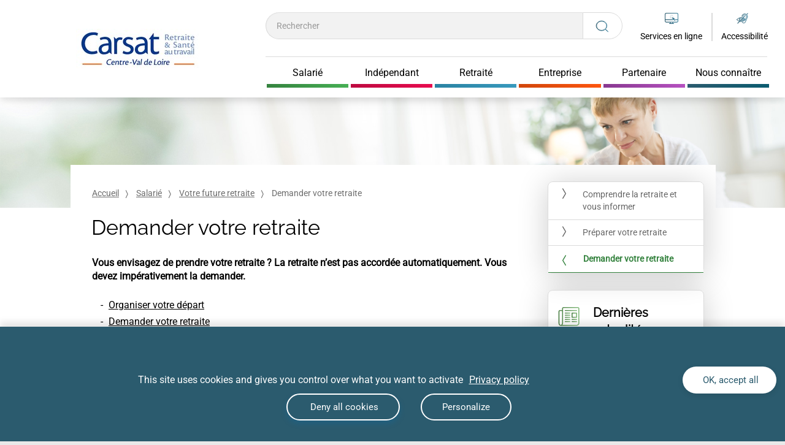

--- FILE ---
content_type: text/html;charset=UTF-8
request_url: https://www.carsat-cvl.fr/home/salarie/votre-future-retraite/demander-votre-retraite.html
body_size: 21986
content:
<!DOCTYPE html PUBLIC "-//W3C//DTD XHTML 1.0 Transitional//EN"
"http://www.w3.org/TR/xhtml1/DTD/xhtml1-transitional.dtd">

<html xmlns="http://www.w3.org/1999/xhtml" xml:lang="en">
<head>
  <meta http-equiv="Content-Type" content="text/html; charset=utf-8" />
  <title>Demander votre retraite</title>
  <meta name="viewport" content="width=device-width, initial-scale=1, maximum-scale=1">
  <link rel="stylesheet" href="/modules/cnavtemplate/css/print.css" type="text/css" media="print" />
  <link rel="icon" href="/files/live/sites/carsat-cvl/files/images/accueil/favicon.ico" />
	<script type="text/javascript">
		var piwikServerUrl = '';
		var piwikSiteId = '';
	</script>
  <script type="text/javascript">
					var piwikServerUrl='https://www.carsat-cvl.fr/piwik/';
					var piwikSiteId='7';
				</script>
			
<script type="application/json" id="jahia-data-ctx">{"contextPath":"","lang":"fr_FR","uilang":"fr_FR","siteUuid":"e7020588-8f31-459c-8bbd-e4d72545b0d6","wcag":true,"ckeCfg":""}</script>
<script type="application/json" id="jahia-data-ck">{"path":"/modules/ckeditor/javascript/","lng":"fr_FR"}</script>
<script src="/javascript/initJahiaContext.js"></script>
<link id="staticAssetCSS0" rel="stylesheet" href="/generated-resources/e9345589c534340c1fe775cb44a7297.min.css" media="screen" type="text/css"/>
<link id="staticAssetCSS1" rel="stylesheet" href="/generated-resources/17733bc8983af366239512fedbf749e5.min.css" media="all" type="text/css"/>
<link id="staticAssetCSS2" rel="stylesheet" href="/generated-resources/2c59ddd72992a5f7c1d7feea4e52e12.min.css" media="screen" type="text/css"/>
<link id="staticAssetCSS3" rel="stylesheet" href="/generated-resources/8b5cc151c245e5f88695e6c2c3b8688.min.css" media="all" type="text/css"/>
<link id="staticAssetCSS4" rel="stylesheet" href="/generated-resources/a076746a69e8470f6f6d37ccef9a233.min.css" media="screen" type="text/css"/>
<link id="staticAssetCSS5" rel="stylesheet" href="/generated-resources/c52d6c3856863884221e6f93e290a131.min.css" media="all" type="text/css"/>
<link id="staticAssetCSS6" rel="stylesheet" href="/generated-resources/a9c1c42fde8b7a438e7c4502af3d95f.min.css" media="screen" type="text/css"/>
<script id="staticAssetJavascript0" src="/generated-resources/e89149d7b9971ca3d4b081481ed4f399.min.js"  ></script>
<script type="text/javascript">
    $(document).ready(function() { 
    	if (false) {
	    	if (false) {
	    		$("#cookie-alert").show();
	    	}
    	}
    	else if (!getCookie("cookies-storage-enable")){   
    	 	$("#cookie-alert").show();
      }
		
  		setCookie("cookies-storage-enable",true,365,"/");
    });
  </script>

<script type="text/javascript">
          $(document).ready(function() {
            var nb = $('#cnav_header_accessibility_contact').children().length;
            if (nb == 1) $('#cnav_header_accessibility_contact').css('display','none');
          });
      </script>
  
<script type="text/javascript">
    function copyValue(value) {
      $("#searchTerm")[0].value = value;
    }
  </script>

<script type="text/javascript">
    $(document).ready(function() {
      var obsolete = isObsolete(10.0,
    		  					36.0,
    		  					43.0,
    		  					5.0);
  	if (false) {
    	if (false) {
    		$("#browser-alert").show();
    	}
	}
  	else if (obsolete && !getCookie("bandeau-navigateurs-compatibles")){   
  	 	$("#browser-alert").show();
      	$('#browser-close').on('click', function() {
     			setCookie("bandeau-navigateurs-compatibles",true,null,"/");
      	});
    	}
    });
  </script>

<script type="application/json" id="jahia-data-aggregatedjs">{"scripts":["/modules/cnavtemplate/javascript/cnavtemplate.js","/modules/jquery/javascript/jquery-3.4.1.min.js","/modules/assets/javascript/jquery.jahia.min.js","/modules/cnavmoduleoutils/javascript/cookies.js","/modules/cnavmoduleoutils/javascript/reglage.js","/modules/cnavtemplate/javascript/megamenu.js","/modules/cnavtemplate/javascript/header.js","/modules/cnavmodulearticles/javascript/articles.js","/modules/cnavmodulecolonnelaterale/javascript/colonnelaterale.js","/modules/cnavtemplate/javascript/footer.js","/modules/cnavmoduleoutils/javascript/browser.js","/modules/bootstrap3-core/javascript/bootstrap.min.js","/modules/cnavtemplate/javascript/backToTop.js","/modules/cnavtemplate/javascript/accessibility.js","/modules/cnavtemplate/javascript/links.js","/modules/cnavtemplate/javascript/tables.js","/modules/cnavtemplate/javascript/socialrow.js","/modules/cnavmoduleactualites/javascript/blocActualites.js","/modules/cnavtemplate/javascript/couleurs_tab_default.js","/modules/cnavtemplate/javascript/couleurs.js"]}</script>

<script type="text/javascript" src="/modules/CsrfServlet"></script>
</head>


<body class='cnav default'>


<div id="cnav_contentSize" class="bodywrapper container-fluid">
  
  <header class="container-fluid fixed-top">
    


<div class="blocHeader">
<div class="cnav_header_row2 row flex-live">
  <div id="cnav_header_logo" class="col-sm-3 col-lg-2 hidden-xs hidden-sm"> 
    <div class="col-md-4 moove_header_logo">
      <a href="/home.html" target="_top"title="Accueil">
    <img src="/files/live/sites/carsat-cvl/files/images/accueil/Logos%20de%20branche/logo-carsat-cvl-202X66-accueil.jpg" alt="logo carsat centre-val de loire" height="66" width="202" />
    </a></div>
  </div>  
  
<div class="col-sm-8 blocMenu">
  <div id="cnav_header_logo_mobile" class="row visible-xs visible-sm">
</div> 
  <div id="cnav_header_searchForm" class="col-sm-8"> 
      

<form method="get" name="searchForm" action="/home/resultats-de-recherche.html" id="searchForm" class="searchform" >
    <input type="hidden" name="jcrMethodToCall" value="get" />
    <input type="hidden" name="src_originSiteKey" value="carsat-cvl"/>
    <input onblur="if(this.value=='')this.value='';" onfocus="if(this.value=='')this.value='';" name="src_terms[0].term" id="searchTerm" placeholder="Rechercher" title="Effectuer une recherche, modifier le texte de la requï¿½te de recherche" type="text" class="form-control text-input font-size-14 font-family-Roboto"  value=""/>
<input type="hidden" name="src_terms[0].applyFilter" value="true"/>
<input type="hidden" name="src_terms[0].match" value="all_words"/>
<input type="hidden" name="src_sites.values" value="carsat-cvl"/><input type="hidden" name="src_sitesForReferences.values" value="systemsite"/>
<input type="hidden" name="src_languages.values" value="fr_FR"/><button class="searchsubmit btn btn-search" type="submit" title="Lancer la recherche">
          <svg width="24" height="22" viewBox="0 0 24 22" fill="none" xmlns="http://www.w3.org/2000/svg" style="height: 20px; width:21.29px;">
            <path d="M17.7941 16.0369C19.4375 14.3767 20.3404 12.2289 20.3404 9.94978C20.3404 7.55911 19.3492 5.31156 17.5494 3.62133C15.7496 1.93089 13.3566 1 10.8113 1C8.26596 1 5.87322 1.93089 4.0734 3.62133C2.27359 5.31178 1.28247 7.55933 1.28247 9.94978C1.28247 12.3402 2.27359 14.588 4.0734 16.2782C5.87298 17.9687 8.26596 18.8996 10.8113 18.8996C13.2379 18.8996 15.5246 18.0518 17.2922 16.508L21.9705 20.902C22.0399 20.9676 22.1307 21 22.2216 21C22.3124 21 22.4033 20.9676 22.4726 20.9024C22.6113 20.7724 22.6113 20.5611 22.4726 20.4311L17.7941 16.0369ZM4.57523 15.8069C2.90957 14.2424 1.99227 12.1624 1.99227 9.94978C1.99227 7.73711 2.90957 5.65711 4.57523 4.09267C6.2409 2.52822 8.45571 1.66667 10.8113 1.66667C13.1669 1.66667 15.3817 2.52822 17.0474 4.09267C18.713 5.65711 19.6303 7.73711 19.6303 9.94978C19.6303 12.1624 18.713 14.2424 17.0474 15.8069C15.3817 17.3713 13.1671 18.2329 10.8113 18.2329C8.45547 18.2329 6.24113 17.3713 4.57523 15.8069Z" stroke="url(#paint0_linear)"/>
            <defs>
              <linearGradient id="paint0_linear" x1="1.28247" y1="10.697" x2="22.5766" y2="10.697" gradientUnits="userSpaceOnUse">
              <stop stop-color="#2B5B6E"/>
              <stop offset="1" stop-color="#3F839E"/>
              </linearGradient>
            </defs>
          </svg>
        </button>

</form><br class="clear"/></div>
<div class="groupeItem">
  <div class="col-sm-2 searchFormFixe dropdown hidden-xs hidden-sm">
    <a class="dropdown-toggle" href="#" id="dropdownSearchFormFixe" data-toggle="dropdown" aria-haspopup="true" aria-expanded="false">
    <svg width="21" height="20" viewBox="0 0 23 22" fill="none" xmlns="http://www.w3.org/2000/svg">
    <path d="M17.5116 16.0369C19.155 14.3767 20.0579 12.2289 20.0579 9.94978C20.0579 7.55911 19.0668 5.31156 17.267 3.62133C15.4671 1.93089 13.0742 1 10.5288 1C7.98348 1 5.59075 1.93089 3.79093 3.62133C1.99112 5.31178 1 7.55933 1 9.94978C1 12.3402 1.99112 14.588 3.79093 16.2782C5.59051 17.9687 7.98348 18.8996 10.5288 18.8996C12.9554 18.8996 15.2421 18.0518 17.0098 16.508L21.6881 20.902C21.7574 20.9676 21.8482 21 21.9391 21C22.03 21 22.1208 20.9676 22.1901 20.9024C22.3288 20.7724 22.3288 20.5611 22.1901 20.4311L17.5116 16.0369ZM4.29276 15.8069C2.6271 14.2424 1.7098 12.1624 1.7098 9.94978C1.7098 7.73711 2.6271 5.65711 4.29276 4.09267C5.95843 2.52822 8.17324 1.66667 10.5288 1.66667C12.8844 1.66667 15.0992 2.52822 16.7649 4.09267C18.4306 5.65711 19.3479 7.73711 19.3479 9.94978C19.3479 12.1624 18.4306 14.2424 16.7649 15.8069C15.0992 17.3713 12.8847 18.2329 10.5288 18.2329C8.173 18.2329 5.95866 17.3713 4.29276 15.8069Z" stroke="url(#paint0_linear)"/>
    <defs>
    <linearGradient id="paint0_linear" x1="1" y1="10.697" x2="22.2941" y2="10.697" gradientUnits="userSpaceOnUse">
    <stop stop-color="#2B5B6E"/>
    <stop offset="1" stop-color="#3F839E"/>
    </linearGradient>
    </defs>
    </svg>
  </a>
  <div class="dropdown-menu dropdown-medium dropdown-center searchFormHeaderFixed">
    

<form method="get" name="searchForm" action="/home/resultats-de-recherche.html" id="searchForm" class="searchform" >
    <input type="hidden" name="jcrMethodToCall" value="get" />
    <input type="hidden" name="src_originSiteKey" value="carsat-cvl"/>
    <input onblur="if(this.value=='')this.value='';" onfocus="if(this.value=='')this.value='';" name="src_terms[0].term" id="searchTerm" placeholder="Rechercher" title="Effectuer une recherche, modifier le texte de la requï¿½te de recherche" type="text" class="form-control text-input font-size-14 font-family-Roboto"  value=""/>
<input type="hidden" name="src_terms[0].applyFilter" value="true"/>
<input type="hidden" name="src_terms[0].match" value="all_words"/>
<input type="hidden" name="src_sites.values" value="carsat-cvl"/><input type="hidden" name="src_sitesForReferences.values" value="systemsite"/>
<input type="hidden" name="src_languages.values" value="fr_FR"/><button class="searchsubmit btn btn-search" type="submit" title="Lancer la recherche">
          <svg width="24" height="22" viewBox="0 0 24 22" fill="none" xmlns="http://www.w3.org/2000/svg" style="height: 20px; width:21.29px;">
            <path d="M17.7941 16.0369C19.4375 14.3767 20.3404 12.2289 20.3404 9.94978C20.3404 7.55911 19.3492 5.31156 17.5494 3.62133C15.7496 1.93089 13.3566 1 10.8113 1C8.26596 1 5.87322 1.93089 4.0734 3.62133C2.27359 5.31178 1.28247 7.55933 1.28247 9.94978C1.28247 12.3402 2.27359 14.588 4.0734 16.2782C5.87298 17.9687 8.26596 18.8996 10.8113 18.8996C13.2379 18.8996 15.5246 18.0518 17.2922 16.508L21.9705 20.902C22.0399 20.9676 22.1307 21 22.2216 21C22.3124 21 22.4033 20.9676 22.4726 20.9024C22.6113 20.7724 22.6113 20.5611 22.4726 20.4311L17.7941 16.0369ZM4.57523 15.8069C2.90957 14.2424 1.99227 12.1624 1.99227 9.94978C1.99227 7.73711 2.90957 5.65711 4.57523 4.09267C6.2409 2.52822 8.45571 1.66667 10.8113 1.66667C13.1669 1.66667 15.3817 2.52822 17.0474 4.09267C18.713 5.65711 19.6303 7.73711 19.6303 9.94978C19.6303 12.1624 18.713 14.2424 17.0474 15.8069C15.3817 17.3713 13.1671 18.2329 10.8113 18.2329C8.45547 18.2329 6.24113 17.3713 4.57523 15.8069Z" stroke="url(#paint0_linear)"/>
            <defs>
              <linearGradient id="paint0_linear" x1="1.28247" y1="10.697" x2="22.5766" y2="10.697" gradientUnits="userSpaceOnUse">
              <stop stop-color="#2B5B6E"/>
              <stop offset="1" stop-color="#3F839E"/>
              </linearGradient>
            </defs>
          </svg>
        </button>

</form><br class="clear"/><a class="closeDropdownSearch" href="#">
      <svg width="22" height="22" viewBox="0 0 22 22" fill="none" xmlns="http://www.w3.org/2000/svg">
      <path d="M1 1L21 21M1 21L21 1" stroke="#666666"/>
      </svg>
    </a>
  </div>
  </div>

  <div id="cnav_header_onlineService" class="col-sm-2 blocServiceLigne"> 
      <div class="logoLienServices bordered" title="Services en ligne">
	<a href="/home/services-en-ligne.html">    
	<div class="pictoServiceLigne">
	  <svg width="22" height="18" viewBox="0 0 22 18" fill="none" xmlns="http://www.w3.org/2000/svg">
			<path d="M19.6 0H2.4C1.1 0 0 1.09392 0 2.38674V13.2265C0 14.6188 1.1 15.7127 2.4 15.7127H8.6V16.9061H7.4C6.7 16.9061 6.7 18 7.4 18H14.6C15.3 18 15.3 16.9061 14.6 16.9061H13.4V15.7127H19.6C20.9 15.7127 22 14.6188 22 13.2265V2.38674C22 1.09392 20.9 0 19.6 0ZM12.3 16.8066H9.7V15.6133H12.3V16.8066ZM20.9 13.2265C20.9 14.0221 20.3 14.6188 19.6 14.6188H2.4C1.7 14.6188 1.1 14.0221 1.1 13.2265V11.6354H12.9L12.5 10.5414H1.1V2.38674C1.1 1.69061 1.7 1.09392 2.4 1.09392H19.6C20.3 1.09392 20.9 1.69061 20.9 2.38674V10.5414H16.3L17.3 11.6354H20.9V13.2265Z" fill="url(#paint0_linear)"/>
			<path d="M11.1646 2.98343C11.2108 2.99561 11.2454 3.04435 11.2454 3.09309L11.1761 4.88431C11.1761 4.94523 11.1299 4.99397 11.0722 4.99397C11.0144 4.99397 10.9682 4.94523 10.9682 4.88431L11.0375 3.09309C11.0375 3.03217 11.0837 2.98343 11.1415 2.98343C11.153 2.98343 11.153 2.98343 11.1646 2.98343ZM9.03946 3.79983H9.05101C9.07411 3.79983 9.09721 3.81201 9.10876 3.83638L10.2522 5.15238C10.2868 5.20112 10.2868 5.26204 10.2406 5.31078C10.1944 5.34734 10.1367 5.34734 10.0905 5.2986L8.94706 3.98261C8.90087 3.94605 8.90087 3.87294 8.93551 3.8242C8.98171 3.81201 9.00481 3.79983 9.03946 3.79983ZM13.2089 3.98261C13.2666 3.99479 13.3013 4.05572 13.2897 4.11664C13.2897 4.14101 13.2782 4.16538 13.2551 4.17757L12.0077 5.3839C11.9615 5.42045 11.9038 5.42045 11.8576 5.37171C11.8114 5.32297 11.8229 5.26204 11.8691 5.2133L13.1165 4.00698C13.1396 3.98261 13.1627 3.97042 13.2089 3.98261C13.1973 3.98261 13.1973 3.98261 13.2089 3.98261ZM8.0924 5.9566H8.10395L9.79018 6.02971C9.84793 6.02971 9.89413 6.07845 9.89413 6.13937C9.89413 6.2003 9.84793 6.24904 9.79018 6.24904L8.10395 6.17593C8.0462 6.17593 8 6.12719 8 6.06626C8 6.00534 8.03465 5.9566 8.0924 5.9566ZM12.2618 6.12719H12.2733L13.9596 6.2003C14.0173 6.2003 14.0635 6.24904 14.0635 6.30997C14.0635 6.37089 14.0173 6.41963 13.9596 6.41963L12.2618 6.34652C12.204 6.34652 12.1578 6.29778 12.1578 6.23685C12.1578 6.17593 12.1925 6.12719 12.2618 6.12719C12.2502 6.12719 12.2502 6.12719 12.2618 6.12719ZM10.1367 6.96796C10.1944 6.98015 10.2291 7.04107 10.2175 7.08981C10.2175 7.11418 10.206 7.13855 10.1829 7.15074L8.94706 8.35707C8.90087 8.39362 8.84312 8.39362 8.79692 8.35707C8.76227 8.30833 8.76227 8.2474 8.79692 8.19866L10.0443 6.99233C10.0674 6.96796 10.102 6.95578 10.1367 6.96796ZM11.8691 7.04107C11.8807 7.04107 11.8807 7.04107 11.8922 7.04107C11.9038 7.04107 11.9038 7.04107 11.9153 7.05326L16.5813 9.27095C16.6391 9.29532 16.6622 9.35625 16.6391 9.41717C16.6275 9.45373 16.5929 9.4781 16.5582 9.4781L15.0799 9.75836L16.974 11.9151C17.0087 11.9639 17.0087 12.0248 16.974 12.0735L16.1193 12.9021C16.0731 12.9387 16.0154 12.9387 15.9692 12.8899L14.0866 10.7332L13.7055 12.2563C13.6939 12.3172 13.6362 12.3538 13.5784 12.3294C13.5438 12.3172 13.5207 12.2929 13.5091 12.2563L11.7767 7.16292C11.7536 7.102 11.7883 7.04107 11.8345 7.0167C11.846 7.04107 11.8576 7.04107 11.8691 7.04107ZM11.0029 7.38226C11.0491 7.39444 11.0837 7.44318 11.0837 7.49192L11.0144 9.27095C11.026 9.33188 10.9798 9.38062 10.922 9.3928C10.8643 9.40499 10.8181 9.35625 10.8065 9.29532C10.8065 9.28314 10.8065 9.27095 10.8065 9.25877L10.8758 7.49192C10.8758 7.431 10.922 7.38226 10.9798 7.38226C10.9798 7.38226 10.9913 7.38226 11.0029 7.38226Z" fill="url(#paint1_linear)"/>
			<defs>
			<linearGradient id="paint0_linear" x1="-8.79394e-08" y1="8.72727" x2="22" y2="8.72727" gradientUnits="userSpaceOnUse">
			<stop stop-color="#2B5B6E"/>
			<stop offset="1" stop-color="#3F839E"/>
			</linearGradient>
			<linearGradient id="paint1_linear" x1="-8.79394e-08" y1="8.72727" x2="22" y2="8.72727" gradientUnits="userSpaceOnUse">
			<stop stop-color="#2B5B6E"/>
			<stop offset="1" stop-color="#3F839E"/>
			</linearGradient>
			</defs>
		</svg>

	</div>

	</a>
	<div class="lienService">
		<a class="no_text_decoration font-size-14-res font-family-Roboto" href="/home/services-en-ligne.html"> Services en ligne</a>
	</div>
</div>

</div>

  <div id="cnav_header_reglage" class="col-sm-2"> 
      <div class="nav-item dropdown blocAccessibilite">
	<a class="nav-link dropdown-toggle reglages font-size-14 font-family-Roboto" href="#" id="dropdown01" data-toggle="dropdown" aria-haspopup="true" aria-expanded="false">
		<div class="pictoAccessibilite">
	        <svg width="21" height="18" viewBox="0 0 23 20" fill="none" xmlns="http://www.w3.org/2000/svg">
	          <path d="M18.3467 7.855L18.3466 7.85495L18.3453 7.85797L17.1127 10.7327L17.0985 10.7659L17.1255 10.7898C17.1434 10.8057 17.1612 10.8215 17.1788 10.8371C17.3818 11.0169 17.5627 11.1772 17.7067 11.3185L17.7587 11.3695L17.7876 11.3026L19.1323 8.18415L19.1324 8.18417L19.1332 8.18214L19.2006 8.00506L19.2038 7.99647V7.98727V7.97302C19.3386 7.57232 19.4052 7.17116 19.4052 6.74857C19.4052 4.75259 17.7687 3.13787 15.7464 3.13787C13.7251 3.13787 12.0876 4.7516 12.0876 6.74857V7.41198V7.46198H12.1376H12.8774H12.9259L12.9274 7.41349L12.9501 6.66199L12.9501 6.66194C12.994 5.16429 14.2484 3.96885 15.7691 3.96885C17.3113 3.96885 18.5881 5.20764 18.5881 6.74959C18.5881 7.07551 18.5444 7.37796 18.4354 7.68075L18.3467 7.855Z" fill="url(#paint0_linear)" stroke="url(#paint1_linear)" stroke-width="0.1"/>
	          <path d="M10.2957 6.77205V6.82205H10.3457H11.1074H11.1574V6.77205C11.1574 4.27996 13.2187 2.26624 15.7247 2.26624C18.2305 2.26624 20.292 4.30121 20.292 6.77205C20.292 7.31937 20.2036 7.84337 20.004 8.34557L20.004 8.34555L20.0032 8.34785L19.9811 8.41246L16.5761 16.237L16.4653 16.4555C15.9589 17.3232 15.0123 17.8443 13.9993 17.8443C13.0748 17.8443 12.237 17.3876 11.7083 16.7137L11.686 16.6854L11.6521 16.6975C11.4076 16.7848 11.1635 16.8508 10.8953 16.9172L10.8276 16.9339L10.8651 16.9926C11.5237 18.0243 12.6829 18.6967 14.0004 18.6967C15.3179 18.6967 16.5442 18.0017 17.204 16.8805L17.204 16.8805L17.2048 16.8791L17.3615 16.5914L17.3617 16.5915L17.3634 16.5875L20.7921 8.73856L20.8361 8.65173L20.8364 8.65186L20.8383 8.6467C21.0646 8.04416 21.1777 7.41885 21.1777 6.77195L21.1777 6.77154C21.1539 3.82405 18.7105 1.41472 15.7253 1.41472V1.41418L15.7209 1.41482C12.7374 1.4168 10.2957 3.82626 10.2957 6.77205Z" fill="url(#paint2_linear)" stroke="url(#paint3_linear)" stroke-width="0.1"/>
	          <path d="M10.7806 16.2226L10.6642 16.3375L10.8249 16.3074C11.2974 16.219 11.7698 16.1079 12.2435 15.9516L12.2547 15.9479L12.263 15.9397L16.4656 11.793C16.4738 11.8001 16.4819 11.807 16.4899 11.814C16.6265 11.9315 16.7463 12.0345 16.84 12.1236L13.6722 15.2493L13.7294 15.3297C14.2689 15.0636 14.809 14.7525 15.326 14.4199L15.3261 14.4198C16.044 13.9545 16.6056 13.4899 17.0108 13.113C17.0804 13.0669 17.1272 13.0208 17.1712 12.9765C17.4573 12.7133 17.6322 12.5273 17.6898 12.4661C17.6998 12.4554 17.7063 12.4485 17.7092 12.4457L17.7094 12.4459L17.7129 12.4415L17.8005 12.3332L17.9105 12.2246L17.9447 12.1908L17.9124 12.1553L17.711 11.9342L17.7111 11.9341L17.7092 11.9323C17.7059 11.9291 17.7002 11.9227 17.6919 11.9134C17.6536 11.8709 17.56 11.7668 17.3947 11.622L17.3511 11.579C17.2989 11.5275 17.242 11.4761 17.1814 11.4214L17.1644 11.4061C17.0972 11.3454 17.025 11.2797 16.9475 11.2032L16.9478 11.2029L16.9423 11.1987C16.8993 11.1667 16.8558 11.1293 16.808 11.0877L16.798 11.079C16.7533 11.0402 16.7051 10.9982 16.6519 10.956L16.652 10.956L16.6507 10.9551C16.621 10.9329 16.5916 10.9087 16.5603 10.8829C16.5458 10.8709 16.5308 10.8585 16.5151 10.8458C16.4675 10.8073 16.4157 10.7675 16.3577 10.7328C16.3393 10.7183 16.3202 10.7032 16.3005 10.6875C16.2032 10.6103 16.0914 10.5217 15.9802 10.4475C15.9576 10.4253 15.9319 10.4009 15.8844 10.3766C15.7873 10.3124 15.6899 10.2431 15.5916 10.1731L15.5857 10.1689C15.4852 10.0974 15.3837 10.0253 15.2824 9.95876C15.1243 9.84731 14.9439 9.73615 14.7864 9.64757C14.563 9.51501 14.3379 9.38222 14.1123 9.27088C13.9767 9.19468 13.8244 9.11789 13.6838 9.0552L16.7918 5.98867L16.8319 5.94913L16.7879 5.914L15.957 5.2506L15.9225 5.22298L15.8908 5.25397L12.5067 8.57167C11.4593 8.2011 10.4322 8.00394 9.42636 8.00394C8.36675 8.00394 7.28476 8.20385 6.18165 8.62658C5.30455 8.95957 4.42657 9.40355 3.57138 9.98104C2.19001 10.9033 1.31063 11.8065 1.18112 11.9395C1.17363 11.9472 1.16865 11.9523 1.16622 11.9547L1.16617 11.9547L1.16439 11.9566L0.96303 12.1778L0.932377 12.2114L0.96303 12.2451L1.16439 12.4662L1.16434 12.4663L1.16624 12.4682C1.16869 12.4706 1.17374 12.4758 1.18134 12.4836C1.31159 12.6173 2.1908 13.5201 3.57146 14.4419L3.57166 14.442C3.673 14.509 3.77993 14.5756 3.88632 14.6419L3.89205 14.6454C3.99672 14.7106 4.10076 14.7754 4.19946 14.8403L4.19943 14.8404L4.20148 14.8416C4.6291 15.0946 5.0363 15.3077 5.46222 15.5003L1.99508 18.9646L1.90964 19.05H2.03043H3.5765H3.59701L3.61162 19.0356L13.1137 9.66012C13.2418 9.71576 13.383 9.78466 13.5128 9.85573L7.21655 16.0681L7.15163 16.1322L7.24055 16.1525L7.24146 16.1527C7.53237 16.2191 7.82542 16.2859 8.11789 16.3302L8.14266 16.334L8.1605 16.3164L14.296 10.2626C14.4269 10.3373 14.571 10.4262 14.7027 10.5164L13.5803 11.6239L13.5803 11.6239L12.9771 12.2199L12.9771 12.2199L9.45865 15.6924L8.83094 16.3117L8.74419 16.3973H8.86605C8.90738 16.3973 8.95478 16.4025 9.00596 16.4082L9.00728 16.4084C9.05666 16.4139 9.10962 16.4198 9.15759 16.4198H9.44913H9.45177C9.60654 16.4198 9.76666 16.4198 9.90558 16.3966L9.92121 16.394L9.93248 16.3829L15.3945 10.9936C15.507 11.0694 15.6042 11.1458 15.7021 11.2227L15.7164 11.234L15.7157 11.2348L15.7248 11.2394C15.7445 11.2493 15.7564 11.2575 15.7655 11.2664C15.7682 11.269 15.7708 11.2719 15.7734 11.2751L13.3361 13.7022L13.336 13.7024L10.7806 16.2226ZM9.35782 8.74567H9.35895H9.44825H9.53685C10.3123 8.76739 11.0236 9.03644 11.5912 9.47397L11.0577 10.0011C10.6056 9.67819 10.0265 9.48615 9.42636 9.48615C7.89795 9.48615 6.64231 10.7241 6.64231 12.2338V12.3884H6.64227L6.64236 12.3905C6.66496 12.9394 6.86021 13.4236 7.16396 13.843L6.62885 14.371C6.33889 14.0095 6.12928 13.5682 6.00099 13.1059C5.93433 12.8213 5.89053 12.5381 5.89048 12.2343C5.9348 10.338 7.45934 8.79023 9.35782 8.74567ZM6.05555 14.9407C5.62554 14.7691 5.19608 14.5567 4.78754 14.3037L4.78719 14.3019L4.76623 14.2906C4.527 14.1617 4.28836 14.0122 4.04725 13.8612L4.02998 13.8504C3.08168 13.2121 2.36168 12.5738 1.99081 12.2327C2.34077 11.8922 3.06024 11.2545 4.00789 10.6168L4.00822 10.6166C4.744 10.1126 5.49798 9.71976 6.25347 9.42005C5.57533 10.1646 5.16263 11.1512 5.16263 12.2339C5.16263 12.7263 5.25304 13.1965 5.41228 13.6436C5.56616 14.0997 5.8257 14.5118 6.12873 14.8807L6.05555 14.9407ZM9.44731 10.2271C9.84044 10.2271 10.2149 10.3436 10.5326 10.5396L7.73113 13.2828C7.53196 12.9691 7.41369 12.5995 7.41369 12.2114C7.41369 12.0167 7.43598 11.846 7.4998 11.6761L7.49995 11.6762L7.50106 11.6723C7.74175 10.8319 8.52829 10.2271 9.44731 10.2271Z" fill="url(#paint4_linear)" stroke="url(#paint5_linear)" stroke-width="0.1"/>
	          <path d="M19.991 2.98023L20.0261 3.01791L20.0627 2.98175L22.0351 1.03559L22.1219 0.95H22H20.4539H20.4334L20.4188 0.964408L19.1634 2.20312L19.1186 2.24727L19.1717 2.28094C19.4805 2.47664 19.746 2.71707 19.991 2.98023Z" fill="url(#paint6_linear)" stroke="url(#paint7_linear)" stroke-width="0.1"/>
	          <defs>
	            <linearGradient id="paint0_linear" x1="12.1376" y1="7.11268" x2="19.3552" y2="7.11268" gradientUnits="userSpaceOnUse">
	            <stop stop-color="#2B5B6E"/>
	            <stop offset="1" stop-color="#3F839E"/>
	            </linearGradient>
	            <linearGradient id="paint1_linear" x1="12.1376" y1="7.11268" x2="19.3552" y2="7.11268" gradientUnits="userSpaceOnUse">
	            <stop stop-color="#2B5B6E"/>
	            <stop offset="1" stop-color="#3F839E"/>
	            </linearGradient>
	            <linearGradient id="paint2_linear" x1="10.3457" y1="9.79538" x2="21.1277" y2="9.79538" gradientUnits="userSpaceOnUse">
	            <stop stop-color="#2B5B6E"/>
	            <stop offset="1" stop-color="#3F839E"/>
	            </linearGradient>
	            <linearGradient id="paint3_linear" x1="10.3457" y1="9.79538" x2="21.1277" y2="9.79538" gradientUnits="userSpaceOnUse">
	            <stop stop-color="#2B5B6E"/>
	            <stop offset="1" stop-color="#3F839E"/>
	            </linearGradient>
	            <linearGradient id="paint4_linear" x1="1" y1="11.9371" x2="17.8754" y2="11.9371" gradientUnits="userSpaceOnUse">
	            <stop stop-color="#2B5B6E"/>
	            <stop offset="1" stop-color="#3F839E"/>
	            </linearGradient>
	            <linearGradient id="paint5_linear" x1="1" y1="11.9371" x2="17.8754" y2="11.9371" gradientUnits="userSpaceOnUse">
	            <stop stop-color="#2B5B6E"/>
	            <stop offset="1" stop-color="#3F839E"/>
	            </linearGradient>
	            <linearGradient id="paint6_linear" x1="19.1985" y1="1.94359" x2="22" y2="1.94359" gradientUnits="userSpaceOnUse">
	            <stop stop-color="#2B5B6E"/>
	            <stop offset="1" stop-color="#3F839E"/>
	            </linearGradient>
	            <linearGradient id="paint7_linear" x1="19.1985" y1="1.94359" x2="22" y2="1.94359" gradientUnits="userSpaceOnUse">
	            <stop stop-color="#2B5B6E"/>
	            <stop offset="1" stop-color="#3F839E"/>
	            </linearGradient>
	            </defs>
	          </svg>
            </div>
				<div>
					<span class="titleAccessibilite">Accessibilité</span>
				</div>
			</a>
	<div class="dropdown-menu dropdown-medium dropdown-center" aria-labelledby="dropdown01">

		<div class="row margeBlocTxt">
				<div class="col-sm-3 px-0 text-right margelegend">
					<legend class="titleMode font-size-14 font-family-Roboto">Taille du texte : </legend>
				</div>
				<div class="col-sm-9">
					<div class="btn-group-toggle btn-taille-txt" data-toggle="buttons">
						<div class="row">
							<label id="taillePetite" class="btn btn-select btn-select-taille col  js-at-link" 
							onclick="decreaseSize();">
								<input type="radio" name="optionsTaille" id="optionTaille2" autocomplete="off" checked="">
								<div class="postionTaillePetite">
									<a class="tailleDuPetitTxt font-size-12 font-family-Roboto">
										A- </a>
								</div>
							</label>
							<label id="tailleNormal" class="btn btn-select btn-select-taille col active js-at-link" onclick="normalSize();">
								<input type="radio" name="optionsTaille" id="optionTaille2" autocomplete="off" checked="">
								<div class="postionTailleNormal">
									<a class="tailleDuNormalTxt font-size-15 font-family-Roboto">
										A </a>
								</div>
							</label>
							<label id="tailleUp" class="btn btn-select btn-select-taille col  js-at-link" onclick="increaseSize();">
								<input type="radio" name="optionsTaille" id="optionTaille2" autocomplete="off">
								<div class="postionTailleUp">
									<a class="tailleDuUpTxt font-size-18 font-family-Roboto">
										A+ </a>
								</div>
							</label>
							<a class="fermer" onclick="fermer();">
								<svg width="22" height="22" viewBox="0 0 22 22" fill="none" xmlns="http://www.w3.org/2000/svg">
									<path d="M1 1L21 21M1 21L21 1" stroke="#666666"></path>
							    </svg>
							</a>
						</div>							  
					</div>
				</div>
			</div>
		<div class="row">
				<div class="col-sm-3 px-0 text-right">
					<legend class="titleMode font-size-14 font-family-Roboto">Mode dyslexie : </legend>
				</div>
				<div class="col-sm-9 btn-mode-dyslexie">
					<div class="btn-group-toggle" data-toggle="buttons">
						<div class="row">
							<a id="dyslexieOn" class="btn btn-select btn-dyslexie col js-at-link font-size-14" onclick="dyslexieOn();">
								<input type="radio" name="optionsDyslexie" id="optionDyslexie2" autocomplete="off"> 
								Activé </a>
							<a id="dyslexieOff" class="btn btn-select btn-dyslexie col active js-at-link font-size-14" onclick="dyslexieOff();">
								<input type="radio" name="optionsDyslexie" id="optionDyslexie1" autocomplete="off" checked="">
								Désactivé </a>
						</div>							  
					</div>
				</div>
			</div>	
		</div>
</div>


</div>
</div>
  <div class="dropdown-divider d-desktop-none"></div>

  <div class="cnav_header_row2 row flex-live menuHeader">
  <div id="cnav_header_megamenu" class="col-sm-12">
    

<script type="text/javascript">
$(document).ready(function() {
	$('#cnav_header_accessibility_contact').clone().appendTo( "#megamenu-header-block");
	$('#cnav_header_accessibility_socialNetwork').clone().appendTo("#megamenu-header-block");
});
</script>
<div role="banner" class="margeMenu navbar">
        <div class="navbar-header">
          <button data-toggle="collapse-side" data-target=".side-collapse" data-target-2=".side-collapse-container" type="button" class="navbar-toggle">
	        <div id="navbar-hamburger">
				<div class="menu-icon">
		          	<span class="icon-bar"></span>
		          	<span class="icon-bar"></span>
		          	<span class="icon-bar"></span>
	          	</div>
	          	<div class="menu-label">
	        	</div>
	        </div>
	        <div id="navbar-close" class="hidden">
          		<span class="glyphicon glyphicon-remove"></span>
        	</div>
          </button>
        </div>
         <nav role="navigation" aria-label="Menu principal" class="navbar-collapse navbar-custom">	
       		<div class="side-collapse in sidebar">
       			 
       			<div class="nav nav-menu col-sm-12 col-xs-8">
       				<div id="navbar-close-button" class="navbar-close col-xs-4">
						<button type="button" data-toggle="collapse-side" data-target=".side-collapse" data-target-2=".side-collapse-container" class="mobile-button-close hidden-lg">
							<span class="glyphicon glyphicon-remove"></span>
						</button>
					</div>
					<div id="formSearchMobile" class="hidden-md hidden-lg">
						

<form method="get" name="searchForm" action="/home/resultats-de-recherche.html" id="searchForm" class="searchform" >
    <input type="hidden" name="jcrMethodToCall" value="get" />
    <input type="hidden" name="src_originSiteKey" value="carsat-cvl"/>
    <input onblur="if(this.value=='')this.value='';" onfocus="if(this.value=='')this.value='';" name="src_terms[0].term" id="searchTerm" placeholder="Rechercher" title="Effectuer une recherche, modifier le texte de la requï¿½te de recherche" type="text" class="form-control text-input font-size-14 font-family-Roboto"  value=""/>
<input type="hidden" name="src_terms[0].applyFilter" value="true"/>
<input type="hidden" name="src_terms[0].match" value="all_words"/>
<input type="hidden" name="src_sites.values" value="carsat-cvl"/><input type="hidden" name="src_sitesForReferences.values" value="systemsite"/>
<input type="hidden" name="src_languages.values" value="fr_FR"/><button class="searchsubmit btn btn-search" type="submit" title="Lancer la recherche">
          <svg width="24" height="22" viewBox="0 0 24 22" fill="none" xmlns="http://www.w3.org/2000/svg" style="height: 20px; width:21.29px;">
            <path d="M17.7941 16.0369C19.4375 14.3767 20.3404 12.2289 20.3404 9.94978C20.3404 7.55911 19.3492 5.31156 17.5494 3.62133C15.7496 1.93089 13.3566 1 10.8113 1C8.26596 1 5.87322 1.93089 4.0734 3.62133C2.27359 5.31178 1.28247 7.55933 1.28247 9.94978C1.28247 12.3402 2.27359 14.588 4.0734 16.2782C5.87298 17.9687 8.26596 18.8996 10.8113 18.8996C13.2379 18.8996 15.5246 18.0518 17.2922 16.508L21.9705 20.902C22.0399 20.9676 22.1307 21 22.2216 21C22.3124 21 22.4033 20.9676 22.4726 20.9024C22.6113 20.7724 22.6113 20.5611 22.4726 20.4311L17.7941 16.0369ZM4.57523 15.8069C2.90957 14.2424 1.99227 12.1624 1.99227 9.94978C1.99227 7.73711 2.90957 5.65711 4.57523 4.09267C6.2409 2.52822 8.45571 1.66667 10.8113 1.66667C13.1669 1.66667 15.3817 2.52822 17.0474 4.09267C18.713 5.65711 19.6303 7.73711 19.6303 9.94978C19.6303 12.1624 18.713 14.2424 17.0474 15.8069C15.3817 17.3713 13.1671 18.2329 10.8113 18.2329C8.45547 18.2329 6.24113 17.3713 4.57523 15.8069Z" stroke="url(#paint0_linear)"/>
            <defs>
              <linearGradient id="paint0_linear" x1="1.28247" y1="10.697" x2="22.5766" y2="10.697" gradientUnits="userSpaceOnUse">
              <stop stop-color="#2B5B6E"/>
              <stop offset="1" stop-color="#3F839E"/>
              </linearGradient>
            </defs>
          </svg>
        </button>

</form><br class="clear"/></div> 
					<ul class="nav navbar-nav navsize menuDesk col-sm-12">
						<li class="sizeCaseMenu dropdown dropdown-toggle mega-dropdown mega-dropdown-border lvl1 megamenu-categoryEspace1" onclick="onclickMenuLvl1(event,this);" data-toggle="mega-dropdown">			
					<a href="#" class="espace-name font-size-16 font-family-Roboto acolor" aria-label="Cliquer pour ouvrir Salarié">Salarié</a>
					<div class="tailleMenu dropdown-menu mega-dropdown-menu col-sm-12" role="menu">
						<div class="chevronMenu hidden-md hidden-lg">
	<svg width="9" height="18" viewBox="0 0 9 18" fill="none" xmlns="http://www.w3.org/2000/svg">
	<path id="chevronMobileMenu" d="M0.00217544 8.9312C0.0177728 8.70818 0.106 8.49695 0.252785 8.33122L7.29428 0.331518C7.38017 0.233833 7.48402 0.154404 7.59993 0.097763C7.71584 0.0411224 7.84153 0.00838088 7.96981 0.00140952C8.0981 -0.00556184 8.22646 0.0133705 8.34759 0.0571289C8.46871 0.100885 8.58023 0.168612 8.67576 0.256435C8.77129 0.344259 8.84896 0.450464 8.90434 0.568983C8.95972 0.687502 8.99173 0.816017 8.99853 0.947184C9.00534 1.07835 8.98681 1.2096 8.944 1.33345C8.90119 1.45729 8.83494 1.5713 8.74904 1.66897L2.29433 8.99996L8.74904 16.3309C8.83496 16.4286 8.90123 16.5426 8.94406 16.6664C8.98689 16.7903 9.00543 16.9216 8.99863 17.0527C8.99183 17.1839 8.95983 17.3125 8.90445 17.431C8.84907 17.5495 8.77139 17.6557 8.67585 17.7436C8.58032 17.8314 8.46879 17.8991 8.34765 17.9429C8.22651 17.9866 8.09813 18.0056 7.96983 17.9986C7.84154 17.9916 7.71584 17.9588 7.59993 17.9022C7.48401 17.8455 7.38016 17.7661 7.29428 17.6684L0.252785 9.66867C0.164779 9.56921 0.0972339 9.45267 0.0541793 9.32597C0.0111238 9.19928 -0.00655164 9.06503 0.00217544 8.9312Z" style="fill: rgb(53, 131, 63);stroke: rgb(53, 131, 63);"/>
	</svg>
</div>

<div class="blocMegamenu col-sm-4 bordered">
	<ul>
				<li class="comeBackLigne lvl2" onclick="onclickMenuLvl2(event,this)">
					<a id="1" href="/home/salarie/votre-future-retraite.html" title="Accéder à Votre future retraite" class="acolor">
							<span class="article-vertical-line font-size-14 menu-link"></span><span class="menu-link">Votre future retraite</span>
						</a>
						<ul>
							<li class="marge lvl3" onclick="onclickMenuLvl3(event,this)">
								<a href="/home/salarie/votre-future-retraite/comprendre-la-retraite-et-vous-informer.html" class="font-size-14" title="Accéder à Comprendre la retraite et vous informer">
									<span class="menu-link"><span class="chevron"></span></span><span class="menu-link menu-link-mobile font-size-14-res font-family-Roboto">Comprendre la retraite et vous informer</span>
								</a>
							</li>
						
					<li class="marge lvl3" onclick="onclickMenuLvl3(event,this)">
								<a href="/home/salarie/votre-future-retraite/preparer-votre-retraite.html" class="font-size-14" title="Accéder à Préparer votre retraite">
									<span class="menu-link"><span class="chevron"></span></span><span class="menu-link menu-link-mobile font-size-14-res font-family-Roboto">Préparer votre retraite</span>
								</a>
							</li>
						
					<li class="marge lvl3" onclick="onclickMenuLvl3(event,this)">
								<a href="/home/salarie/votre-future-retraite/demander-votre-retraite.html" class="font-size-14" title="Accéder à Demander votre retraite">
									<span class="menu-link"><span class="chevron"></span></span><span class="menu-link menu-link-mobile font-size-14-res font-family-Roboto">Demander votre retraite</span>
								</a>
							</li>
						
					</ul>
					</li>
					<li class="comeBackLigne lvl2" onclick="onclickMenuLvl2(event,this)">
					<a id="2" href="/home/salarie/vous-etes-veuve-ou-veuf.html" title="Accéder à Vous êtes veuve ou veuf" class="acolor">
							<span class="article-vertical-line font-size-14 menu-link"></span><span class="menu-link">Vous êtes veuve ou veuf</span>
						</a>
						<ul>
							</ul>
					</li>
					</ul>
		</div>
<div class="blocMegamenu col-sm-4 bordered">
	<ul>
				<li class="comeBackLigne lvl2" onclick="onclickMenuLvl2(event,this)">
						<a id="3" href="/home/salarie/vous-rencontrez-des-difficultes.html" title="Accéder à Vous rencontrez des difficultés" class="acolor">
							<span class="article-vertical-line font-size-14 menu-link"></span><span class="menu-link">Vous rencontrez des difficultés</span>
						</a>
					<ul>
							<li class="marge lvl3" onclick="onclickMenuLvl3(event,this)">
								<a href="/home/salarie/vous-rencontrez-des-difficultes/arret-travail%2c-retour-difficile.html" class="font-size-14" title="Accéder à En arrêt de travail, retour à l&#039;emploi difficile">
									<span class="menu-link"><span class="chevron"></span></span><span class="menu-link menu-link-mobile font-size-14-res font-family-Roboto">En arrêt de travail, retour à l&#039;emploi difficile</span>
								</a>
							</li>
						
					<li class="marge lvl3" onclick="onclickMenuLvl3(event,this)">
								<a href="/home/salarie/vous-rencontrez-des-difficultes/aide-pour-vous-soigner.html" class="font-size-14" title="Accéder à Vous avez besoin d&#039;aide pour vous soigner">
									<span class="menu-link"><span class="chevron"></span></span><span class="menu-link menu-link-mobile font-size-14-res font-family-Roboto">Vous avez besoin d&#039;aide pour vous soigner</span>
								</a>
							</li>
						
					<li class="marge lvl3" onclick="onclickMenuLvl3(event,this)">
								<a href="/home/salarie/vous-rencontrez-des-difficultes/besoin-de-soutien-pour-vivre-ave.html" class="font-size-14" title="Accéder à Besoin de soutien pour vivre avec votre maladie">
									<span class="menu-link"><span class="chevron"></span></span><span class="menu-link menu-link-mobile font-size-14-res font-family-Roboto">Besoin de soutien pour vivre avec votre maladie</span>
								</a>
							</li>
						
					<li class="marge lvl3" onclick="onclickMenuLvl3(event,this)">
								<a href="/home/salarie/vous-rencontrez-des-difficultes/vous-rencontrez-des-difficultes.html" class="font-size-14" title="Accéder à Vous rencontrez des difficultés financières liées à votre état de santé">
									<span class="menu-link"><span class="chevron"></span></span><span class="menu-link menu-link-mobile font-size-14-res font-family-Roboto">Vous rencontrez des difficultés financières liées à votre état de santé</span>
								</a>
							</li>
						
					<li class="marge lvl3" onclick="onclickMenuLvl3(event,this)">
								<a href="/home/salarie/vous-rencontrez-des-difficultes/vous-aidez-un-proche.html" class="font-size-14" title="Accéder à Vous aidez un proche">
									<span class="menu-link"><span class="chevron"></span></span><span class="menu-link menu-link-mobile font-size-14-res font-family-Roboto">Vous aidez un proche</span>
								</a>
							</li>
						
					</ul>
					</li>
					<li class="comeBackLigne lvl2" onclick="onclickMenuLvl2(event,this)">
						<a id="4" href="/home/salarie/vos-droits-a-lallocation-amiante.html" title="Accéder à Vos droits à l&#039;allocation amiante" class="acolor">
							<span class="article-vertical-line font-size-14 menu-link"></span><span class="menu-link">Vos droits à l&#039;allocation amiante</span>
						</a>
					<ul>
							</ul>
					</li>
					</ul>
		</div>
<div class="blocMegamenu col-sm-4">
	<ul>
				<li class="comeBackLigne lvl2" onclick="onclickMenuLvl2(event,this)">
					<a id="5" href="/home/salarie/nous-contacter.html" title="Accéder à Nous contacter" class="acolor">
							<span class="article-vertical-line font-size-14 menu-link"></span><span class="menu-link">Nous contacter</span>
						</a>
						<ul>
							</ul>
					</li>
					<li class="comeBackLigne lvl2" onclick="onclickMenuLvl2(event,this)">
					<a id="6" href="/home/salarie/documentation.html" title="Accéder à Documentation" class="acolor">
							<span class="article-vertical-line font-size-14 menu-link"></span><span class="menu-link">Documentation</span>
						</a>
						<ul>
							</ul>
					</li>
					<li class="comeBackLigne lvl2" onclick="onclickMenuLvl2(event,this)">
					<a id="7" href="/home/salarie/actualites-salarie.html" title="Accéder à Actualités Salarié" class="acolor">
							<span class="article-vertical-line font-size-14 menu-link"></span><span class="menu-link">Actualités Salarié</span>
						</a>
						<ul>
							</ul>
					</li>
					</ul>
		</div>

<div class="blocMegamenu col-sm-4 lastbloc">
	<ul class="megamenu_buttons hidden-xs hidden-sm">
 		<div class="tailleBtnServiceCategory">
		<a class="bouttonServiceCategory font-size-16 font-family-Roboto" href="/home/salarie/services-en-ligne.html">
			Services en ligne Salariés</a>
	</div>

<div class="lien_access_rubrique lvl2">
			<a href="/home/salarie.html" class="megamenu-link-espace" title="Salarié">Accéder à l'ensemble de la rubrique Salarié</a>
		</div>
	</ul>	
</div>

</div>
				</li>
			<li class="sizeCaseMenu dropdown dropdown-toggle mega-dropdown mega-dropdown-border lvl1 megamenu-categoryEspace6" onclick="onclickMenuLvl1(event,this);" data-toggle="mega-dropdown">			
					<a href="#" class="espace-name font-size-16 font-family-Roboto acolor" aria-label="Cliquer pour ouvrir Indépendant">Indépendant</a>
					<div class="tailleMenu dropdown-menu mega-dropdown-menu col-sm-12" role="menu">
						<div class="chevronMenu hidden-md hidden-lg">
	<svg width="9" height="18" viewBox="0 0 9 18" fill="none" xmlns="http://www.w3.org/2000/svg">
	<path id="chevronMobileMenu" d="M0.00217544 8.9312C0.0177728 8.70818 0.106 8.49695 0.252785 8.33122L7.29428 0.331518C7.38017 0.233833 7.48402 0.154404 7.59993 0.097763C7.71584 0.0411224 7.84153 0.00838088 7.96981 0.00140952C8.0981 -0.00556184 8.22646 0.0133705 8.34759 0.0571289C8.46871 0.100885 8.58023 0.168612 8.67576 0.256435C8.77129 0.344259 8.84896 0.450464 8.90434 0.568983C8.95972 0.687502 8.99173 0.816017 8.99853 0.947184C9.00534 1.07835 8.98681 1.2096 8.944 1.33345C8.90119 1.45729 8.83494 1.5713 8.74904 1.66897L2.29433 8.99996L8.74904 16.3309C8.83496 16.4286 8.90123 16.5426 8.94406 16.6664C8.98689 16.7903 9.00543 16.9216 8.99863 17.0527C8.99183 17.1839 8.95983 17.3125 8.90445 17.431C8.84907 17.5495 8.77139 17.6557 8.67585 17.7436C8.58032 17.8314 8.46879 17.8991 8.34765 17.9429C8.22651 17.9866 8.09813 18.0056 7.96983 17.9986C7.84154 17.9916 7.71584 17.9588 7.59993 17.9022C7.48401 17.8455 7.38016 17.7661 7.29428 17.6684L0.252785 9.66867C0.164779 9.56921 0.0972339 9.45267 0.0541793 9.32597C0.0111238 9.19928 -0.00655164 9.06503 0.00217544 8.9312Z" style="fill: rgb(53, 131, 63);stroke: rgb(53, 131, 63);"/>
	</svg>
</div>

<div class="blocMegamenu col-sm-4 bordered">
	<ul>
				<li class="comeBackLigne lvl2" onclick="onclickMenuLvl2(event,this)">
					<a id="1" href="/home/independant/vous-rencontrez-des-difficultes.html" title="Accéder à Vous rencontrez des difficultés " class="acolor">
							<span class="article-vertical-line font-size-14 menu-link"></span><span class="menu-link">Vous rencontrez des difficultés </span>
						</a>
						<ul>
							<li class="marge lvl3" onclick="onclickMenuLvl3(event,this)">
								<a href="/home/independant/vous-rencontrez-des-difficultes/help-!-l-offre-coordonnee-d-acco.html" class="font-size-14" title="Accéder à Help ! l’offre coordonnée d’accompagnement">
									<span class="menu-link"><span class="chevron"></span></span><span class="menu-link menu-link-mobile font-size-14-res font-family-Roboto">Help ! l’offre coordonnée d’accompagnement</span>
								</a>
							</li>
						
					</ul>
					</li>
					<li class="comeBackLigne lvl2" onclick="onclickMenuLvl2(event,this)">
					<a id="2" href="/home/independant/votre-future-retraite.html" title="Accéder à Votre future retraite" class="acolor">
							<span class="article-vertical-line font-size-14 menu-link"></span><span class="menu-link">Votre future retraite</span>
						</a>
						<ul>
							</ul>
					</li>
					<li class="comeBackLigne lvl2" onclick="onclickMenuLvl2(event,this)">
					<a id="3" href="/home/independant/vos-droits-retraite.html" title="Accéder à Vos droits retraite" class="acolor">
							<span class="article-vertical-line font-size-14 menu-link"></span><span class="menu-link">Vos droits retraite</span>
						</a>
						<ul>
							</ul>
					</li>
					<li class="comeBackLigne lvl2" onclick="onclickMenuLvl2(event,this)">
					<a id="4" href="/home/independant/le-paiement-de-votre-retraite.html" title="Accéder à Le paiement de votre retraite" class="acolor">
							<span class="article-vertical-line font-size-14 menu-link"></span><span class="menu-link">Le paiement de votre retraite</span>
						</a>
						<ul>
							</ul>
					</li>
					</ul>
		</div>
<div class="blocMegamenu col-sm-4 bordered">
	<ul>
				<li class="comeBackLigne lvl2" onclick="onclickMenuLvl2(event,this)">
						<a id="5" href="/home/independant/bien-vivre-votre-retraite.html" title="Accéder à Bien vivre votre retraite" class="acolor">
							<span class="article-vertical-line font-size-14 menu-link"></span><span class="menu-link">Bien vivre votre retraite</span>
						</a>
					<ul>
							<li class="marge lvl3" onclick="onclickMenuLvl3(event,this)">
								<a href="/home/independant/bien-vivre-votre-retraite/page-1.html" class="font-size-14" title="Accéder à Vous aider à faire face à une situation difficile">
									<span class="menu-link"><span class="chevron"></span></span><span class="menu-link menu-link-mobile font-size-14-res font-family-Roboto">Vous aider à faire face à une situation difficile</span>
								</a>
							</li>
						
					</ul>
					</li>
					<li class="comeBackLigne lvl2" onclick="onclickMenuLvl2(event,this)">
						<a id="6" href="/home/independant/vous-etes-veuf-ou-veuve.html" title="Accéder à Vous êtes veuf ou veuve" class="acolor">
							<span class="article-vertical-line font-size-14 menu-link"></span><span class="menu-link">Vous êtes veuf ou veuve</span>
						</a>
					<ul>
							</ul>
					</li>
					<li class="comeBackLigne lvl2" onclick="onclickMenuLvl2(event,this)">
						<a id="7" href="/home/independant/vous-etes-en-invalidite.html" title="Accéder à Vous êtes en invalidité" class="acolor">
							<span class="article-vertical-line font-size-14 menu-link"></span><span class="menu-link">Vous êtes en invalidité</span>
						</a>
					<ul>
							</ul>
					</li>
					</ul>
		</div>
<div class="blocMegamenu col-sm-4">
	<ul>
				<li class="comeBackLigne lvl2" onclick="onclickMenuLvl2(event,this)">
					<a id="8" href="/home/independant/vous-travaillez-a-letranger.html" title="Accéder à Vous travaillez à l&#039;étranger" class="acolor">
							<span class="article-vertical-line font-size-14 menu-link"></span><span class="menu-link">Vous travaillez à l&#039;étranger</span>
						</a>
						<ul>
							</ul>
					</li>
					<li class="comeBackLigne lvl2" onclick="onclickMenuLvl2(event,this)">
					<a id="9" href="/home/independant/documentation.html" title="Accéder à Documentation" class="acolor">
							<span class="article-vertical-line font-size-14 menu-link"></span><span class="menu-link">Documentation</span>
						</a>
						<ul>
							</ul>
					</li>
					<li class="comeBackLigne lvl2" onclick="onclickMenuLvl2(event,this)">
					<a id="10" href="/home/independant/toutes-les-actualites.html" title="Accéder à Toutes les actualités" class="acolor">
							<span class="article-vertical-line font-size-14 menu-link"></span><span class="menu-link">Toutes les actualités</span>
						</a>
						<ul>
							</ul>
					</li>
					</ul>
		</div>

<div class="blocMegamenu col-sm-4 lastbloc">
	<ul class="megamenu_buttons hidden-xs hidden-sm">
 		<div class="lien_access_rubrique lvl2">
			<a href="/home/independant.html" class="megamenu-link-espace" title="Indépendant">Accéder à l'ensemble de la rubrique Indépendant</a>
		</div>
	</ul>	
</div>

</div>
				</li>
			<li class="sizeCaseMenu dropdown dropdown-toggle mega-dropdown mega-dropdown-border lvl1 megamenu-categoryEspace2" onclick="onclickMenuLvl1(event,this);" data-toggle="mega-dropdown">			
					<a href="#" class="espace-name font-size-16 font-family-Roboto acolor" aria-label="Cliquer pour ouvrir Retraité">Retraité</a>
					<div class="tailleMenu dropdown-menu mega-dropdown-menu col-sm-12" role="menu">
						<div class="chevronMenu hidden-md hidden-lg">
	<svg width="9" height="18" viewBox="0 0 9 18" fill="none" xmlns="http://www.w3.org/2000/svg">
	<path id="chevronMobileMenu" d="M0.00217544 8.9312C0.0177728 8.70818 0.106 8.49695 0.252785 8.33122L7.29428 0.331518C7.38017 0.233833 7.48402 0.154404 7.59993 0.097763C7.71584 0.0411224 7.84153 0.00838088 7.96981 0.00140952C8.0981 -0.00556184 8.22646 0.0133705 8.34759 0.0571289C8.46871 0.100885 8.58023 0.168612 8.67576 0.256435C8.77129 0.344259 8.84896 0.450464 8.90434 0.568983C8.95972 0.687502 8.99173 0.816017 8.99853 0.947184C9.00534 1.07835 8.98681 1.2096 8.944 1.33345C8.90119 1.45729 8.83494 1.5713 8.74904 1.66897L2.29433 8.99996L8.74904 16.3309C8.83496 16.4286 8.90123 16.5426 8.94406 16.6664C8.98689 16.7903 9.00543 16.9216 8.99863 17.0527C8.99183 17.1839 8.95983 17.3125 8.90445 17.431C8.84907 17.5495 8.77139 17.6557 8.67585 17.7436C8.58032 17.8314 8.46879 17.8991 8.34765 17.9429C8.22651 17.9866 8.09813 18.0056 7.96983 17.9986C7.84154 17.9916 7.71584 17.9588 7.59993 17.9022C7.48401 17.8455 7.38016 17.7661 7.29428 17.6684L0.252785 9.66867C0.164779 9.56921 0.0972339 9.45267 0.0541793 9.32597C0.0111238 9.19928 -0.00655164 9.06503 0.00217544 8.9312Z" style="fill: rgb(53, 131, 63);stroke: rgb(53, 131, 63);"/>
	</svg>
</div>

<div class="blocMegamenu col-sm-4 bordered">
	<ul>
				<li class="comeBackLigne lvl2" onclick="onclickMenuLvl2(event,this)">
					<a id="1" href="/home/retraite/le-paiement-de-votre-retraite.html" title="Accéder à Le paiement de votre retraite" class="acolor">
							<span class="article-vertical-line font-size-14 menu-link"></span><span class="menu-link">Le paiement de votre retraite</span>
						</a>
						<ul>
							<li class="marge lvl3" onclick="onclickMenuLvl3(event,this)">
								<a href="/home/retraite/le-paiement-de-votre-retraite/vous-informer-sur-vos-paiements.html" class="font-size-14" title="Accéder à Vous informer sur vos paiements">
									<span class="menu-link"><span class="chevron"></span></span><span class="menu-link menu-link-mobile font-size-14-res font-family-Roboto">Vous informer sur vos paiements</span>
								</a>
							</li>
						
					<li class="marge lvl3" onclick="onclickMenuLvl3(event,this)">
								<a href="/home/retraite/le-paiement-de-votre-retraite/votre-declaration-fiscale.html" class="font-size-14" title="Accéder à Votre déclaration fiscale">
									<span class="menu-link"><span class="chevron"></span></span><span class="menu-link menu-link-mobile font-size-14-res font-family-Roboto">Votre déclaration fiscale</span>
								</a>
							</li>
						
					<li class="marge lvl3" onclick="onclickMenuLvl3(event,this)">
								<a href="/home/retraite/le-paiement-de-votre-retraite/vous-changez-de-situation.html" class="font-size-14" title="Accéder à Vous changez de situation">
									<span class="menu-link"><span class="chevron"></span></span><span class="menu-link menu-link-mobile font-size-14-res font-family-Roboto">Vous changez de situation</span>
								</a>
							</li>
						
					<li class="marge lvl3" onclick="onclickMenuLvl3(event,this)">
								<a href="/home/retraite/le-paiement-de-votre-retraite/vous-vivez-a-letranger.html" class="font-size-14" title="Accéder à Vous vivez à l&#039;étranger">
									<span class="menu-link"><span class="chevron"></span></span><span class="menu-link menu-link-mobile font-size-14-res font-family-Roboto">Vous vivez à l&#039;étranger</span>
								</a>
							</li>
						
					</ul>
					</li>
					</ul>
		</div>
<div class="blocMegamenu col-sm-4 bordered">
	<ul>
				<li class="comeBackLigne lvl2" onclick="onclickMenuLvl2(event,this)">
						<a id="2" href="/home/retraite/bien-vivre-votre-retraite.html" title="Accéder à Bien vivre votre retraite" class="acolor">
							<span class="article-vertical-line font-size-14 menu-link"></span><span class="menu-link">Bien vivre votre retraite</span>
						</a>
					<ul>
							<li class="marge lvl3" onclick="onclickMenuLvl3(event,this)">
								<a href="/home/retraite/bien-vivre-votre-retraite/vous-aider-au-quotidien.html" class="font-size-14" title="Accéder à Vous aider au quotidien">
									<span class="menu-link"><span class="chevron"></span></span><span class="menu-link menu-link-mobile font-size-14-res font-family-Roboto">Vous aider au quotidien</span>
								</a>
							</li>
						
					<li class="marge lvl3" onclick="onclickMenuLvl3(event,this)">
								<a href="/home/retraite/bien-vivre-votre-retraite/vous-aider-a-rester-en-forme.html" class="font-size-14" title="Accéder à Vous aider à rester en forme">
									<span class="menu-link"><span class="chevron"></span></span><span class="menu-link menu-link-mobile font-size-14-res font-family-Roboto">Vous aider à rester en forme</span>
								</a>
							</li>
						
					<li class="marge lvl3" onclick="onclickMenuLvl3(event,this)">
								<a href="/home/retraite/bien-vivre-votre-retraite/vous-aider-dans-votre-role-daidant-dun-proche.html" class="font-size-14" title="Accéder à Vous aider dans votre rôle d’aidant d’un proche">
									<span class="menu-link"><span class="chevron"></span></span><span class="menu-link menu-link-mobile font-size-14-res font-family-Roboto">Vous aider dans votre rôle d’aidant d’un proche</span>
								</a>
							</li>
						
					<li class="marge lvl3" onclick="onclickMenuLvl3(event,this)">
								<a href="/home/retraite/bien-vivre-votre-retraite/vous-aider-face-a-une-situation-difficile.html" class="font-size-14" title="Accéder à Vous aider face à une situation difficile">
									<span class="menu-link"><span class="chevron"></span></span><span class="menu-link menu-link-mobile font-size-14-res font-family-Roboto">Vous aider face à une situation difficile</span>
								</a>
							</li>
						
					</ul>
					</li>
					<li class="comeBackLigne lvl2" onclick="onclickMenuLvl2(event,this)">
						<a id="3" href="/home/retraite/vous-etes-veuve-ou-veuf.html" title="Accéder à Vous êtes veuve ou veuf" class="acolor">
							<span class="article-vertical-line font-size-14 menu-link"></span><span class="menu-link">Vous êtes veuve ou veuf</span>
						</a>
					<ul>
							</ul>
					</li>
					</ul>
		</div>
<div class="blocMegamenu col-sm-4">
	<ul>
				<li class="comeBackLigne lvl2" onclick="onclickMenuLvl2(event,this)">
					<a id="4" href="/home/retraite/nous-contacter.html" title="Accéder à Nous contacter" class="acolor">
							<span class="article-vertical-line font-size-14 menu-link"></span><span class="menu-link">Nous contacter</span>
						</a>
						<ul>
							</ul>
					</li>
					<li class="comeBackLigne lvl2" onclick="onclickMenuLvl2(event,this)">
					<a id="5" href="/home/retraite/documentation.html" title="Accéder à Documentation" class="acolor">
							<span class="article-vertical-line font-size-14 menu-link"></span><span class="menu-link">Documentation</span>
						</a>
						<ul>
							</ul>
					</li>
					<li class="comeBackLigne lvl2" onclick="onclickMenuLvl2(event,this)">
					<a id="6" href="/home/retraite/actualites-retraite.html" title="Accéder à Actualités Retraité" class="acolor">
							<span class="article-vertical-line font-size-14 menu-link"></span><span class="menu-link">Actualités Retraité</span>
						</a>
						<ul>
							</ul>
					</li>
					</ul>
		</div>

<div class="blocMegamenu col-sm-4 lastbloc">
	<ul class="megamenu_buttons hidden-xs hidden-sm">
 		<div class="tailleBtnServiceCategory">
		<a class="bouttonServiceCategory font-size-16 font-family-Roboto" href="/home/retraite/services-en-ligne.html">
			Services en ligne Retraités</a>
	</div>

<div class="lien_access_rubrique lvl2">
			<a href="/home/retraite.html" class="megamenu-link-espace" title="Retraité">Accéder à l'ensemble de la rubrique Retraité</a>
		</div>
	</ul>	
</div>

</div>
				</li>
			<li class="sizeCaseMenu dropdown dropdown-toggle mega-dropdown mega-dropdown-border lvl1 megamenu-categoryEspace4" onclick="onclickMenuLvl1(event,this);" data-toggle="mega-dropdown">			
					<a href="#" class="espace-name font-size-16 font-family-Roboto acolor" aria-label="Cliquer pour ouvrir Entreprise">Entreprise</a>
					<div class="tailleMenu dropdown-menu mega-dropdown-menu col-sm-12" role="menu">
						<div class="chevronMenu hidden-md hidden-lg">
	<svg width="9" height="18" viewBox="0 0 9 18" fill="none" xmlns="http://www.w3.org/2000/svg">
	<path id="chevronMobileMenu" d="M0.00217544 8.9312C0.0177728 8.70818 0.106 8.49695 0.252785 8.33122L7.29428 0.331518C7.38017 0.233833 7.48402 0.154404 7.59993 0.097763C7.71584 0.0411224 7.84153 0.00838088 7.96981 0.00140952C8.0981 -0.00556184 8.22646 0.0133705 8.34759 0.0571289C8.46871 0.100885 8.58023 0.168612 8.67576 0.256435C8.77129 0.344259 8.84896 0.450464 8.90434 0.568983C8.95972 0.687502 8.99173 0.816017 8.99853 0.947184C9.00534 1.07835 8.98681 1.2096 8.944 1.33345C8.90119 1.45729 8.83494 1.5713 8.74904 1.66897L2.29433 8.99996L8.74904 16.3309C8.83496 16.4286 8.90123 16.5426 8.94406 16.6664C8.98689 16.7903 9.00543 16.9216 8.99863 17.0527C8.99183 17.1839 8.95983 17.3125 8.90445 17.431C8.84907 17.5495 8.77139 17.6557 8.67585 17.7436C8.58032 17.8314 8.46879 17.8991 8.34765 17.9429C8.22651 17.9866 8.09813 18.0056 7.96983 17.9986C7.84154 17.9916 7.71584 17.9588 7.59993 17.9022C7.48401 17.8455 7.38016 17.7661 7.29428 17.6684L0.252785 9.66867C0.164779 9.56921 0.0972339 9.45267 0.0541793 9.32597C0.0111238 9.19928 -0.00655164 9.06503 0.00217544 8.9312Z" style="fill: rgb(53, 131, 63);stroke: rgb(53, 131, 63);"/>
	</svg>
</div>

<div class="blocMegamenu col-sm-4 bordered">
	<ul>
				<li class="comeBackLigne lvl2" onclick="onclickMenuLvl2(event,this)">
					<a id="1" href="/home/entreprise/prevenir-risques-pros.html" title="Accéder à Prévenir les risques professionnels" class="acolor">
							<span class="article-vertical-line font-size-14 menu-link"></span><span class="menu-link">Prévenir les risques professionnels</span>
						</a>
						<ul>
							<li class="marge lvl3" onclick="onclickMenuLvl3(event,this)">
								<a href="/home/entreprise/prevenir-risques-pros/dans-votre-secteur-d-activite.html" class="font-size-14" title="Accéder à Dans votre secteur d&#039;activité">
									<span class="menu-link"><span class="chevron"></span></span><span class="menu-link menu-link-mobile font-size-14-res font-family-Roboto">Dans votre secteur d&#039;activité</span>
								</a>
							</li>
						
					<li class="marge lvl3" onclick="onclickMenuLvl3(event,this)">
								<a href="/home/entreprise/prevenir-risques-pros/par-type-de-risque.html" class="font-size-14" title="Accéder à Par type de risque">
									<span class="menu-link"><span class="chevron"></span></span><span class="menu-link menu-link-mobile font-size-14-res font-family-Roboto">Par type de risque</span>
								</a>
							</li>
						
					<li class="marge lvl3" onclick="onclickMenuLvl3(event,this)">
								<a href="/home/entreprise/prevenir-risques-pros/mettre-en-place-une-demarche-de.html" class="font-size-14" title="Accéder à Mettre en place une démarche de prévention">
									<span class="menu-link"><span class="chevron"></span></span><span class="menu-link menu-link-mobile font-size-14-res font-family-Roboto">Mettre en place une démarche de prévention</span>
								</a>
							</li>
						
					<li class="marge lvl3" onclick="onclickMenuLvl3(event,this)">
								<a href="/home/entreprise/prevenir-les-risques-pros/se-former-a-la-prevention.html" class="font-size-14" title="Accéder à Se former à la prévention des risques professionnels">
									<span class="menu-link"><span class="chevron"></span></span><span class="menu-link menu-link-mobile font-size-14-res font-family-Roboto">Se former à la prévention des risques professionnels</span>
								</a>
							</li>
						
					<li class="marge lvl3" onclick="onclickMenuLvl3(event,this)">
								<a href="/home/entreprise/prevenir-les-risques-pros/financer-actions-prevention.html" class="font-size-14" title="Accéder à Financer des actions de prévention">
									<span class="menu-link"><span class="chevron"></span></span><span class="menu-link menu-link-mobile font-size-14-res font-family-Roboto">Financer des actions de prévention</span>
								</a>
							</li>
						
					<li class="marge lvl3" onclick="onclickMenuLvl3(event,this)">
								<a href="/home/entreprise/prevenir-les-risques-pros/compte-professionnel-prevention.html" class="font-size-14" title="Accéder à Compte professionnel de prévention (C2P) ">
									<span class="menu-link"><span class="chevron"></span></span><span class="menu-link menu-link-mobile font-size-14-res font-family-Roboto">Compte professionnel de prévention (C2P) </span>
								</a>
							</li>
						
					<li class="marge lvl3" onclick="onclickMenuLvl3(event,this)">
								<a href="/home/entreprise/prevenir-risques-pros/recevoir-assistance-technique.html" class="font-size-14" title="Accéder à Recevoir une assistance technique ">
									<span class="menu-link"><span class="chevron"></span></span><span class="menu-link menu-link-mobile font-size-14-res font-family-Roboto">Recevoir une assistance technique </span>
								</a>
							</li>
						
					</ul>
					</li>
					<li class="comeBackLigne lvl2" onclick="onclickMenuLvl2(event,this)">
					<a id="2" href="/home/entreprise/comprendre-cotisations-at-mp.html" title="Accéder à Comprendre vos cotisations AT/MP" class="acolor">
							<span class="article-vertical-line font-size-14 menu-link"></span><span class="menu-link">Comprendre vos cotisations AT/MP</span>
						</a>
						<ul>
							</ul>
					</li>
					</ul>
		</div>
<div class="blocMegamenu col-sm-4 bordered">
	<ul>
				<li class="comeBackLigne lvl2" onclick="onclickMenuLvl2(event,this)">
						<a id="3" href="/home/entreprise/faire-face-accidents-travail.html" title="Accéder à Faire face aux accidents du travail, arrêts et maladies" class="acolor">
							<span class="article-vertical-line font-size-14 menu-link"></span><span class="menu-link">Faire face aux accidents du travail, arrêts et maladies</span>
						</a>
					<ul>
							<li class="marge lvl3" onclick="onclickMenuLvl3(event,this)">
								<a href="/home/entreprise/faire-face-accidents-travail/declarer-un-accident-du-travail.html" class="font-size-14" title="Accéder à Déclarer un accident du travail ">
									<span class="menu-link"><span class="chevron"></span></span><span class="menu-link menu-link-mobile font-size-14-res font-family-Roboto">Déclarer un accident du travail </span>
								</a>
							</li>
						
					<li class="marge lvl3" onclick="onclickMenuLvl3(event,this)">
								<a href="/home/entreprise/faire-face-accidents-travail/aider-le-retour-a-l-emploi.html" class="font-size-14" title="Accéder à Aider le retour à l&#039;emploi">
									<span class="menu-link"><span class="chevron"></span></span><span class="menu-link menu-link-mobile font-size-14-res font-family-Roboto">Aider le retour à l&#039;emploi</span>
								</a>
							</li>
						
					</ul>
					</li>
					<li class="comeBackLigne lvl2" onclick="onclickMenuLvl2(event,this)">
						<a id="4" href="/home/entreprise/accompagner-salaries-retraite.html" title="Accéder à Accompagner les salariés vers la retraite" class="acolor">
							<span class="article-vertical-line font-size-14 menu-link"></span><span class="menu-link">Accompagner les salariés vers la retraite</span>
						</a>
					<ul>
							<li class="marge lvl3" onclick="onclickMenuLvl3(event,this)">
								<a href="/home/entreprise/accompagner-salaries-retraite/intervention-retraite-entreprise.html" class="font-size-14" title="Accéder à Demande d&#039;intervention retraite en entreprise">
									<span class="menu-link"><span class="chevron"></span></span><span class="menu-link menu-link-mobile font-size-14-res font-family-Roboto">Demande d&#039;intervention retraite en entreprise</span>
								</a>
							</li>
						
					</ul>
					</li>
					<li class="comeBackLigne lvl2" onclick="onclickMenuLvl2(event,this)">
						<a id="5" href="/home/entreprise/travailleur-independant.html" title="Accéder à Travailleur indépendant" class="acolor">
							<span class="article-vertical-line font-size-14 menu-link"></span><span class="menu-link">Travailleur indépendant</span>
						</a>
					<ul>
							</ul>
					</li>
					</ul>
		</div>
<div class="blocMegamenu col-sm-4">
	<ul>
				<li class="comeBackLigne lvl2" onclick="onclickMenuLvl2(event,this)">
					<a id="6" href="/home/entreprise/vos-instances-paritaires.html" title="Accéder à Vos instances paritaires" class="acolor">
							<span class="article-vertical-line font-size-14 menu-link"></span><span class="menu-link">Vos instances paritaires</span>
						</a>
						<ul>
							</ul>
					</li>
					<li class="comeBackLigne lvl2" onclick="onclickMenuLvl2(event,this)">
					<a id="7" href="/home/entreprise/documentation-et-statistiques.html" title="Accéder à Documentation et statistiques" class="acolor">
							<span class="article-vertical-line font-size-14 menu-link"></span><span class="menu-link">Documentation et statistiques</span>
						</a>
						<ul>
							</ul>
					</li>
					<li class="comeBackLigne lvl2" onclick="onclickMenuLvl2(event,this)">
					<a id="8" href="/home/entreprise/nous-contacter.html" title="Accéder à Nous contacter" class="acolor">
							<span class="article-vertical-line font-size-14 menu-link"></span><span class="menu-link">Nous contacter</span>
						</a>
						<ul>
							</ul>
					</li>
					<li class="comeBackLigne lvl2" onclick="onclickMenuLvl2(event,this)">
					<a id="9" href="/home/entreprise/actualites-entreprise.html" title="Accéder à Actualités Entreprise" class="acolor">
							<span class="article-vertical-line font-size-14 menu-link"></span><span class="menu-link">Actualités Entreprise</span>
						</a>
						<ul>
							</ul>
					</li>
					</ul>
		</div>

<div class="blocMegamenu col-sm-4 lastbloc">
	<ul class="megamenu_buttons hidden-xs hidden-sm">
 		<div class="tailleBtnServiceCategory">
		<a class="bouttonServiceCategory font-size-16 font-family-Roboto" href="/home/entreprise/services-en-ligne.html">
			Services en ligne Entreprises</a>
	</div>

<div class="lien_access_rubrique lvl2">
			<a href="/home/entreprise.html" class="megamenu-link-espace" title="Entreprise">Accéder à l'ensemble de la rubrique Entreprise</a>
		</div>
	</ul>	
</div>

</div>
				</li>
			<li class="sizeCaseMenu dropdown dropdown-toggle mega-dropdown mega-dropdown-border lvl1 megamenu-categoryEspace5" onclick="onclickMenuLvl1(event,this);" data-toggle="mega-dropdown">			
					<a href="#" class="espace-name font-size-16 font-family-Roboto acolor" aria-label="Cliquer pour ouvrir Partenaire">Partenaire</a>
					<div class="tailleMenu dropdown-menu mega-dropdown-menu col-sm-12" role="menu">
						<div class="chevronMenu hidden-md hidden-lg">
	<svg width="9" height="18" viewBox="0 0 9 18" fill="none" xmlns="http://www.w3.org/2000/svg">
	<path id="chevronMobileMenu" d="M0.00217544 8.9312C0.0177728 8.70818 0.106 8.49695 0.252785 8.33122L7.29428 0.331518C7.38017 0.233833 7.48402 0.154404 7.59993 0.097763C7.71584 0.0411224 7.84153 0.00838088 7.96981 0.00140952C8.0981 -0.00556184 8.22646 0.0133705 8.34759 0.0571289C8.46871 0.100885 8.58023 0.168612 8.67576 0.256435C8.77129 0.344259 8.84896 0.450464 8.90434 0.568983C8.95972 0.687502 8.99173 0.816017 8.99853 0.947184C9.00534 1.07835 8.98681 1.2096 8.944 1.33345C8.90119 1.45729 8.83494 1.5713 8.74904 1.66897L2.29433 8.99996L8.74904 16.3309C8.83496 16.4286 8.90123 16.5426 8.94406 16.6664C8.98689 16.7903 9.00543 16.9216 8.99863 17.0527C8.99183 17.1839 8.95983 17.3125 8.90445 17.431C8.84907 17.5495 8.77139 17.6557 8.67585 17.7436C8.58032 17.8314 8.46879 17.8991 8.34765 17.9429C8.22651 17.9866 8.09813 18.0056 7.96983 17.9986C7.84154 17.9916 7.71584 17.9588 7.59993 17.9022C7.48401 17.8455 7.38016 17.7661 7.29428 17.6684L0.252785 9.66867C0.164779 9.56921 0.0972339 9.45267 0.0541793 9.32597C0.0111238 9.19928 -0.00655164 9.06503 0.00217544 8.9312Z" style="fill: rgb(53, 131, 63);stroke: rgb(53, 131, 63);"/>
	</svg>
</div>

<div class="blocMegamenu col-sm-4 bordered">
	<ul>
				<li class="comeBackLigne lvl2" onclick="onclickMenuLvl2(event,this)">
					<a id="1" href="/home/partenaire/action-sociale-retraites.html" title="Accéder à Action sociale en faveur des retraités" class="acolor">
							<span class="article-vertical-line font-size-14 menu-link"></span><span class="menu-link">Action sociale en faveur des retraités</span>
						</a>
						<ul>
							<li class="marge lvl3" onclick="onclickMenuLvl3(event,this)">
								<a href="/home/partenaire/action-sociale-retraites/etre-acteur-du-bien-vieillir.html" class="font-size-14" title="Accéder à Etre acteur du bien vieillir">
									<span class="menu-link"><span class="chevron"></span></span><span class="menu-link menu-link-mobile font-size-14-res font-family-Roboto">Etre acteur du bien vieillir</span>
								</a>
							</li>
						
					<li class="marge lvl3" onclick="onclickMenuLvl3(event,this)">
								<a href="/home/partenaire/action-sociale-retraites/accompagnes-ou-soutenu.html" class="font-size-14" title="Accéder à Etre accompagné ou soutenu financièrement">
									<span class="menu-link"><span class="chevron"></span></span><span class="menu-link menu-link-mobile font-size-14-res font-family-Roboto">Etre accompagné ou soutenu financièrement</span>
								</a>
							</li>
						
					</ul>
					</li>
					<li class="comeBackLigne lvl2" onclick="onclickMenuLvl2(event,this)">
					<a id="2" href="/home/partenaire/accompagner-les-assures-en-difficultes.html" title="Accéder à Accompagner les assurés en difficultés" class="acolor">
							<span class="article-vertical-line font-size-14 menu-link"></span><span class="menu-link">Accompagner les assurés en difficultés</span>
						</a>
						<ul>
							</ul>
					</li>
					</ul>
		</div>
<div class="blocMegamenu col-sm-4 bordered">
	<ul>
				<li class="comeBackLigne lvl2" onclick="onclickMenuLvl2(event,this)">
						<a id="3" href="/home/partenaire/at-et-mp.html" title="Accéder à Accidents du travail et maladies professionnelles" class="acolor">
							<span class="article-vertical-line font-size-14 menu-link"></span><span class="menu-link">Accidents du travail et maladies professionnelles</span>
						</a>
					<ul>
							<li class="marge lvl3" onclick="onclickMenuLvl3(event,this)">
								<a href="/home/partenaire/at-et-mp/devenir-organisme-de-formation-partenaire.html" class="font-size-14" title="Accéder à Devenir organisme de formation partenaire">
									<span class="menu-link"><span class="chevron"></span></span><span class="menu-link menu-link-mobile font-size-14-res font-family-Roboto">Devenir organisme de formation partenaire</span>
								</a>
							</li>
						
					<li class="marge lvl3" onclick="onclickMenuLvl3(event,this)">
								<a href="/home/partenaire/at-et-mp/reseau-regional-des-consultants.html" class="font-size-14" title="Accéder à Réseau régional des consultants en prévention des RPS, TMS et Risques Chimiques">
									<span class="menu-link"><span class="chevron"></span></span><span class="menu-link menu-link-mobile font-size-14-res font-family-Roboto">Réseau régional des consultants en prévention des RPS, TMS et Risques Chimiques</span>
								</a>
							</li>
						
					<li class="marge lvl3" onclick="onclickMenuLvl3(event,this)">
								<a href="/home/partenaire/at-et-mp/partenaires-en-sante-au-travail.html" class="font-size-14" title="Accéder à Partenaires en santé au travail">
									<span class="menu-link"><span class="chevron"></span></span><span class="menu-link menu-link-mobile font-size-14-res font-family-Roboto">Partenaires en santé au travail</span>
								</a>
							</li>
						
					</ul>
					</li>
					</ul>
		</div>
<div class="blocMegamenu col-sm-4">
	<ul>
				<li class="comeBackLigne lvl2" onclick="onclickMenuLvl2(event,this)">
					<a id="4" href="/home/partenaire/documentation.html" title="Accéder à Documentation" class="acolor">
							<span class="article-vertical-line font-size-14 menu-link"></span><span class="menu-link">Documentation</span>
						</a>
						<ul>
							</ul>
					</li>
					<li class="comeBackLigne lvl2" onclick="onclickMenuLvl2(event,this)">
					<a id="5" href="/home/partenaire/actualites-partenaire.html" title="Accéder à Actualités Partenaire" class="acolor">
							<span class="article-vertical-line font-size-14 menu-link"></span><span class="menu-link">Actualités Partenaire</span>
						</a>
						<ul>
							</ul>
					</li>
					</ul>
		</div>

<div class="blocMegamenu col-sm-4 lastbloc">
	<ul class="megamenu_buttons hidden-xs hidden-sm">
 		<div class="lien_access_rubrique lvl2">
			<a href="/home/partenaire.html" class="megamenu-link-espace" title="Partenaire">Accéder à l'ensemble de la rubrique Partenaire</a>
		</div>
	</ul>	
</div>

</div>
				</li>
			<li class="sizeCaseMenu dropdown dropdown-toggle mega-dropdown mega-dropdown-border lvl1 megamenu-categoryEspace3" onclick="onclickMenuLvl1(event,this);" data-toggle="mega-dropdown">			
					<a href="#" class="espace-name font-size-16 font-family-Roboto acolor" aria-label="Cliquer pour ouvrir Nous connaître">Nous connaître</a>
					<div class="tailleMenu dropdown-menu mega-dropdown-menu col-sm-12" role="menu">
						<div class="chevronMenu hidden-md hidden-lg">
	<svg width="9" height="18" viewBox="0 0 9 18" fill="none" xmlns="http://www.w3.org/2000/svg">
	<path id="chevronMobileMenu" d="M0.00217544 8.9312C0.0177728 8.70818 0.106 8.49695 0.252785 8.33122L7.29428 0.331518C7.38017 0.233833 7.48402 0.154404 7.59993 0.097763C7.71584 0.0411224 7.84153 0.00838088 7.96981 0.00140952C8.0981 -0.00556184 8.22646 0.0133705 8.34759 0.0571289C8.46871 0.100885 8.58023 0.168612 8.67576 0.256435C8.77129 0.344259 8.84896 0.450464 8.90434 0.568983C8.95972 0.687502 8.99173 0.816017 8.99853 0.947184C9.00534 1.07835 8.98681 1.2096 8.944 1.33345C8.90119 1.45729 8.83494 1.5713 8.74904 1.66897L2.29433 8.99996L8.74904 16.3309C8.83496 16.4286 8.90123 16.5426 8.94406 16.6664C8.98689 16.7903 9.00543 16.9216 8.99863 17.0527C8.99183 17.1839 8.95983 17.3125 8.90445 17.431C8.84907 17.5495 8.77139 17.6557 8.67585 17.7436C8.58032 17.8314 8.46879 17.8991 8.34765 17.9429C8.22651 17.9866 8.09813 18.0056 7.96983 17.9986C7.84154 17.9916 7.71584 17.9588 7.59993 17.9022C7.48401 17.8455 7.38016 17.7661 7.29428 17.6684L0.252785 9.66867C0.164779 9.56921 0.0972339 9.45267 0.0541793 9.32597C0.0111238 9.19928 -0.00655164 9.06503 0.00217544 8.9312Z" style="fill: rgb(53, 131, 63);stroke: rgb(53, 131, 63);"/>
	</svg>
</div>

<div class="blocMegamenu col-sm-4 bordered">
	<ul>
				<li class="comeBackLigne lvl2" onclick="onclickMenuLvl2(event,this)">
					<a id="1" href="/home/nous-connaitre/presentation-de-la-carsat-centre-val-de-loire.html" title="Accéder à Présentation de la Carsat Centre-Val de Loire" class="acolor">
							<span class="article-vertical-line font-size-14 menu-link"></span><span class="menu-link">Présentation de la Carsat Centre-Val de Loire</span>
						</a>
						<ul>
							</ul>
					</li>
					<li class="comeBackLigne lvl2" onclick="onclickMenuLvl2(event,this)">
					<a id="2" href="/home/nous-connaitre/nos-missions.html" title="Accéder à Nos missions" class="acolor">
							<span class="article-vertical-line font-size-14 menu-link"></span><span class="menu-link">Nos missions</span>
						</a>
						<ul>
							</ul>
					</li>
					<li class="comeBackLigne lvl2" onclick="onclickMenuLvl2(event,this)">
					<a id="3" href="/home/nous-connaitre/notre-organisation-1.html" title="Accéder à Notre organisation" class="acolor">
							<span class="article-vertical-line font-size-14 menu-link"></span><span class="menu-link">Notre organisation</span>
						</a>
						<ul>
							<li class="marge lvl3" onclick="onclickMenuLvl3(event,this)">
								<a href="/home/nous-connaitre/notre-organisation-1/l-equipe-de-direction.html" class="font-size-14" title="Accéder à L&#039;équipe de direction">
									<span class="menu-link"><span class="chevron"></span></span><span class="menu-link menu-link-mobile font-size-14-res font-family-Roboto">L&#039;équipe de direction</span>
								</a>
							</li>
						
					<li class="marge lvl3" onclick="onclickMenuLvl3(event,this)">
								<a href="/home/nous-connaitre/notre-organisation-1/le-conseil-d-administration.html" class="font-size-14" title="Accéder à Le Conseil d&#039;administration">
									<span class="menu-link"><span class="chevron"></span></span><span class="menu-link menu-link-mobile font-size-14-res font-family-Roboto">Le Conseil d&#039;administration</span>
								</a>
							</li>
						
					</ul>
					</li>
					<li class="comeBackLigne lvl2" onclick="onclickMenuLvl2(event,this)">
					<a id="4" href="/home/nous-connaitre/nos-engagements.html" title="Accéder à Nos engagements" class="acolor">
							<span class="article-vertical-line font-size-14 menu-link"></span><span class="menu-link">Nos engagements</span>
						</a>
						<ul>
							<li class="marge lvl3" onclick="onclickMenuLvl3(event,this)">
								<a href="/home/nous-connaitre/nos-engagements/nos-engagements-rso.html" class="font-size-14" title="Accéder à Nos engagements RSO">
									<span class="menu-link"><span class="chevron"></span></span><span class="menu-link menu-link-mobile font-size-14-res font-family-Roboto">Nos engagements RSO</span>
								</a>
							</li>
						
					<li class="marge lvl3" onclick="onclickMenuLvl3(event,this)">
								<a href="/home/nous-connaitre/nos-engagements/index-egalite-f-h.html" class="font-size-14" title="Accéder à Index égalité femmes - hommes">
									<span class="menu-link"><span class="chevron"></span></span><span class="menu-link menu-link-mobile font-size-14-res font-family-Roboto">Index égalité femmes - hommes</span>
								</a>
							</li>
						
					<li class="marge lvl3" onclick="onclickMenuLvl3(event,this)">
								<a href="/home/nous-connaitre/nos-engagements/lutte-contre-la-fraude.html" class="font-size-14" title="Accéder à La lutte contre la fraude au sein de l’Assurance retraite">
									<span class="menu-link"><span class="chevron"></span></span><span class="menu-link menu-link-mobile font-size-14-res font-family-Roboto">La lutte contre la fraude au sein de l’Assurance retraite</span>
								</a>
							</li>
						
					</ul>
					</li>
					</ul>
		</div>
<div class="blocMegamenu col-sm-4 bordered">
	<ul>
				<li class="comeBackLigne lvl2" onclick="onclickMenuLvl2(event,this)">
						<a id="5" href="/home/nous-connaitre/nos-chiffres-cles.html" title="Accéder à Nos chiffres clés" class="acolor">
							<span class="article-vertical-line font-size-14 menu-link"></span><span class="menu-link">Nos chiffres clés</span>
						</a>
					<ul>
							</ul>
					</li>
					<li class="comeBackLigne lvl2" onclick="onclickMenuLvl2(event,this)">
						<a id="6" href="/home/nous-connaitre/qualite-de-service.html" title="Accéder à Qualité de service" class="acolor">
							<span class="article-vertical-line font-size-14 menu-link"></span><span class="menu-link">Qualité de service</span>
						</a>
					<ul>
							<li class="marge lvl3" onclick="onclickMenuLvl3(event,this)">
								<a href="/home/nous-connaitre/qualite-de-service/formulaire-de-suggestion-reclamation-pour-un-professionnel.html" class="font-size-14" title="Accéder à Formulaire de suggestion-réclamation pour un professionnel">
									<span class="menu-link"><span class="chevron"></span></span><span class="menu-link menu-link-mobile font-size-14-res font-family-Roboto">Formulaire de suggestion-réclamation pour un professionnel</span>
								</a>
							</li>
						
					</ul>
					</li>
					<li class="comeBackLigne lvl2" onclick="onclickMenuLvl2(event,this)">
						<a id="7" href="/home/nous-connaitre/nous-recrutons.html" title="Accéder à Nous recrutons" class="acolor">
							<span class="article-vertical-line font-size-14 menu-link"></span><span class="menu-link">Nous recrutons</span>
						</a>
					<ul>
							<li class="marge lvl3" onclick="onclickMenuLvl3(event,this)">
								<a href="/home/nous-connaitre/nous-recrutons/les-bonnes-raisons-de-nous-rejoindre.html" class="font-size-14" title="Accéder à Les bonnes raisons de nous rejoindre">
									<span class="menu-link"><span class="chevron"></span></span><span class="menu-link menu-link-mobile font-size-14-res font-family-Roboto">Les bonnes raisons de nous rejoindre</span>
								</a>
							</li>
						
					<li class="marge lvl3" onclick="onclickMenuLvl3(event,this)">
								<a href="/home/nous-connaitre/nous-recrutons/notre-processus-de-recrutement.html" class="font-size-14" title="Accéder à Notre processus de recrutement">
									<span class="menu-link"><span class="chevron"></span></span><span class="menu-link menu-link-mobile font-size-14-res font-family-Roboto">Notre processus de recrutement</span>
								</a>
							</li>
						
					<li class="marge lvl3" onclick="onclickMenuLvl3(event,this)">
								<a href="/home/nous-connaitre/nous-recrutons/consulter-les-offres-demploi-et-postuler-en-ligne.html" class="font-size-14" title="Accéder à Consulter les offres d&#039;emploi et postuler en ligne">
									<span class="menu-link"><span class="chevron"></span></span><span class="menu-link menu-link-mobile font-size-14-res font-family-Roboto">Consulter les offres d&#039;emploi et postuler en ligne</span>
								</a>
							</li>
						
					</ul>
					</li>
					</ul>
		</div>
<div class="blocMegamenu col-sm-4">
	<ul>
				<li class="comeBackLigne lvl2" onclick="onclickMenuLvl2(event,this)">
					<a id="8" href="/home/nous-connaitre/presse.html" title="Accéder à Presse" class="acolor">
							<span class="article-vertical-line font-size-14 menu-link"></span><span class="menu-link">Presse</span>
						</a>
						<ul>
							</ul>
					</li>
					<li class="comeBackLigne lvl2" onclick="onclickMenuLvl2(event,this)">
					<a id="9" href="/home/nous-connaitre/nous-contacter.html" title="Accéder à Nous contacter" class="acolor">
							<span class="article-vertical-line font-size-14 menu-link"></span><span class="menu-link">Nous contacter</span>
						</a>
						<ul>
							</ul>
					</li>
					<li class="comeBackLigne lvl2" onclick="onclickMenuLvl2(event,this)">
					<a id="10" href="/home/nous-connaitre/documentation.html" title="Accéder à Documentation" class="acolor">
							<span class="article-vertical-line font-size-14 menu-link"></span><span class="menu-link">Documentation</span>
						</a>
						<ul>
							</ul>
					</li>
					<li class="comeBackLigne lvl2" onclick="onclickMenuLvl2(event,this)">
					<a id="11" href="/home/nous-connaitre/actualites-nous-connaitre.html" title="Accéder à Actualités Nous connaître" class="acolor">
							<span class="article-vertical-line font-size-14 menu-link"></span><span class="menu-link">Actualités Nous connaître</span>
						</a>
						<ul>
							</ul>
					</li>
					</ul>
		</div>

<div class="blocMegamenu col-sm-4 lastbloc">
	<ul class="megamenu_buttons hidden-xs hidden-sm">
 		<div class="lien_access_rubrique lvl2">
			<a href="/home/nous-connaitre.html" class="megamenu-link-espace" title="Nous connaître">Accéder à l'ensemble de la rubrique Nous connaître</a>
		</div>
	</ul>	
</div>

</div>
				</li>
			</ul>
						
					<div id="megamenu-header-block" class="col-xs-12 visible-xs visible-sm">

						<div id="onlineService_mobile" class=" blocServiceLigne"> 
							<div class="logoLienServices bordered" title="Services en ligne">
	<a href="/home/services-en-ligne.html">    
	<div class="pictoServiceLigne">
	  <svg width="22" height="18" viewBox="0 0 22 18" fill="none" xmlns="http://www.w3.org/2000/svg">
			<path d="M19.6 0H2.4C1.1 0 0 1.09392 0 2.38674V13.2265C0 14.6188 1.1 15.7127 2.4 15.7127H8.6V16.9061H7.4C6.7 16.9061 6.7 18 7.4 18H14.6C15.3 18 15.3 16.9061 14.6 16.9061H13.4V15.7127H19.6C20.9 15.7127 22 14.6188 22 13.2265V2.38674C22 1.09392 20.9 0 19.6 0ZM12.3 16.8066H9.7V15.6133H12.3V16.8066ZM20.9 13.2265C20.9 14.0221 20.3 14.6188 19.6 14.6188H2.4C1.7 14.6188 1.1 14.0221 1.1 13.2265V11.6354H12.9L12.5 10.5414H1.1V2.38674C1.1 1.69061 1.7 1.09392 2.4 1.09392H19.6C20.3 1.09392 20.9 1.69061 20.9 2.38674V10.5414H16.3L17.3 11.6354H20.9V13.2265Z" fill="url(#paint0_linear)"/>
			<path d="M11.1646 2.98343C11.2108 2.99561 11.2454 3.04435 11.2454 3.09309L11.1761 4.88431C11.1761 4.94523 11.1299 4.99397 11.0722 4.99397C11.0144 4.99397 10.9682 4.94523 10.9682 4.88431L11.0375 3.09309C11.0375 3.03217 11.0837 2.98343 11.1415 2.98343C11.153 2.98343 11.153 2.98343 11.1646 2.98343ZM9.03946 3.79983H9.05101C9.07411 3.79983 9.09721 3.81201 9.10876 3.83638L10.2522 5.15238C10.2868 5.20112 10.2868 5.26204 10.2406 5.31078C10.1944 5.34734 10.1367 5.34734 10.0905 5.2986L8.94706 3.98261C8.90087 3.94605 8.90087 3.87294 8.93551 3.8242C8.98171 3.81201 9.00481 3.79983 9.03946 3.79983ZM13.2089 3.98261C13.2666 3.99479 13.3013 4.05572 13.2897 4.11664C13.2897 4.14101 13.2782 4.16538 13.2551 4.17757L12.0077 5.3839C11.9615 5.42045 11.9038 5.42045 11.8576 5.37171C11.8114 5.32297 11.8229 5.26204 11.8691 5.2133L13.1165 4.00698C13.1396 3.98261 13.1627 3.97042 13.2089 3.98261C13.1973 3.98261 13.1973 3.98261 13.2089 3.98261ZM8.0924 5.9566H8.10395L9.79018 6.02971C9.84793 6.02971 9.89413 6.07845 9.89413 6.13937C9.89413 6.2003 9.84793 6.24904 9.79018 6.24904L8.10395 6.17593C8.0462 6.17593 8 6.12719 8 6.06626C8 6.00534 8.03465 5.9566 8.0924 5.9566ZM12.2618 6.12719H12.2733L13.9596 6.2003C14.0173 6.2003 14.0635 6.24904 14.0635 6.30997C14.0635 6.37089 14.0173 6.41963 13.9596 6.41963L12.2618 6.34652C12.204 6.34652 12.1578 6.29778 12.1578 6.23685C12.1578 6.17593 12.1925 6.12719 12.2618 6.12719C12.2502 6.12719 12.2502 6.12719 12.2618 6.12719ZM10.1367 6.96796C10.1944 6.98015 10.2291 7.04107 10.2175 7.08981C10.2175 7.11418 10.206 7.13855 10.1829 7.15074L8.94706 8.35707C8.90087 8.39362 8.84312 8.39362 8.79692 8.35707C8.76227 8.30833 8.76227 8.2474 8.79692 8.19866L10.0443 6.99233C10.0674 6.96796 10.102 6.95578 10.1367 6.96796ZM11.8691 7.04107C11.8807 7.04107 11.8807 7.04107 11.8922 7.04107C11.9038 7.04107 11.9038 7.04107 11.9153 7.05326L16.5813 9.27095C16.6391 9.29532 16.6622 9.35625 16.6391 9.41717C16.6275 9.45373 16.5929 9.4781 16.5582 9.4781L15.0799 9.75836L16.974 11.9151C17.0087 11.9639 17.0087 12.0248 16.974 12.0735L16.1193 12.9021C16.0731 12.9387 16.0154 12.9387 15.9692 12.8899L14.0866 10.7332L13.7055 12.2563C13.6939 12.3172 13.6362 12.3538 13.5784 12.3294C13.5438 12.3172 13.5207 12.2929 13.5091 12.2563L11.7767 7.16292C11.7536 7.102 11.7883 7.04107 11.8345 7.0167C11.846 7.04107 11.8576 7.04107 11.8691 7.04107ZM11.0029 7.38226C11.0491 7.39444 11.0837 7.44318 11.0837 7.49192L11.0144 9.27095C11.026 9.33188 10.9798 9.38062 10.922 9.3928C10.8643 9.40499 10.8181 9.35625 10.8065 9.29532C10.8065 9.28314 10.8065 9.27095 10.8065 9.25877L10.8758 7.49192C10.8758 7.431 10.922 7.38226 10.9798 7.38226C10.9798 7.38226 10.9913 7.38226 11.0029 7.38226Z" fill="url(#paint1_linear)"/>
			<defs>
			<linearGradient id="paint0_linear" x1="-8.79394e-08" y1="8.72727" x2="22" y2="8.72727" gradientUnits="userSpaceOnUse">
			<stop stop-color="#2B5B6E"/>
			<stop offset="1" stop-color="#3F839E"/>
			</linearGradient>
			<linearGradient id="paint1_linear" x1="-8.79394e-08" y1="8.72727" x2="22" y2="8.72727" gradientUnits="userSpaceOnUse">
			<stop stop-color="#2B5B6E"/>
			<stop offset="1" stop-color="#3F839E"/>
			</linearGradient>
			</defs>
		</svg>

	</div>

	</a>
	<div class="lienService">
		<a class="no_text_decoration font-size-14-res font-family-Roboto" href="/home/services-en-ligne.html"> Services en ligne</a>
	</div>
</div>

<div class="clear"></div>
						</div>
						<div class="row margeBlocTxt">
		<div class="col-sm-3 px-0 text-right margelegend">
			<legend class="titleMode font-size-14-res font-family-Roboto">Taille du texte : </legend>
		</div>
		<div class="col-sm-9">
			<div class="btn-group-toggle btn-taille-txt" data-toggle="buttons">
				<div class="row">
					<label id="taillePetite" class="btn btn-select btn-select-taille col  js-at-link" 
					onclick="decreaseSize();">
						<input type="radio" name="optionsTaille" id="optionTaille2" autocomplete="off" checked="">
						<div class="postionTaillePetite">
							<a class="tailleDuPetitTxt font-size-12 font-family-Roboto">
								A- </a>
						</div>
					</label>
					<label id="tailleNormal" class="btn btn-select btn-select-taille col active js-at-link" onclick="normalSize();">
						<input type="radio" name="optionsTaille" id="optionTaille2" autocomplete="off" checked="">
						<div class="postionTailleNormal">
							<a class="tailleDuNormalTxt font-size-15 font-family-Roboto">
								A </a>
						</div>
					</label>
					<label id="tailleUp" class="btn btn-select btn-select-taille col  js-at-link" onclick="increaseSize();">
						<input type="radio" name="optionsTaille" id="optionTaille2" autocomplete="off">
						<div class="postionTailleUp">
							<a class="tailleDuUpTxt font-size-18 font-family-Roboto">
								A+ </a>
						</div>
					</label>
				</div>							  
			</div>
		</div>
	</div>
<div class="row">
		<div class="libelleDyslexie col-sm-3 px-0 text-right">
			<legend class="titleMode font-size-14-res font-family-Roboto"> Mode dyslexie : </legend>
		</div>
		<div class="col-sm-9 btn-mode-dyslexie">
			<div class="btn-group-toggle" data-toggle="buttons">
				<div class="row">
					<a id="dyslexieOn" class="btn btn-select btn-dyslexie col js-at-link font-size-14-res" onclick="dyslexieOn();">
						<input type="radio" name="optionsDyslexie" id="optionDyslexie2" autocomplete="off"> 
						Activé </a>
					<a id="dyslexieOff" class="btn btn-select btn-dyslexie col active js-at-link font-size-14-res" onclick="dyslexieOff();">
						<input type="radio" name="optionsDyslexie" id="optionDyslexie1" autocomplete="off" checked="">
						Désactivé </a>
				</div>							  
			</div>
		</div>
	</div>	

</div>
				</div>
				
			</div>
		</nav>
  </div></div>
</div>

</div>

</div>
</div>


</header>
  
  <main id="cnav_mainContent" role="main">
  	<div class="jumbotron hidden-xs hidden-sm">

  <img src="/files/live/sites/carsat-cvl/files/images/accueil/Salari%c3%a9s/votre-future-retraite/demander-votre-retraite/demander-retraite-bando2.jpg" alt="Image de fond" title=""/>

</div><div id="cnav_tout"><div class="articleContent" >
     
<nav role="navigation"><ul class="ariane hidden-xs hidden-sm row">
    <li class="ariane-premier">
          <a class="font-family-Roboto font-size-14" href="/home.html">Accueil</a>
            </li>
      <li class="ariane-chevron">
          <a class="font-family-Roboto font-size-14" href="/home/salarie.html">Salarié</a>
            </li>
      <li class="ariane-chevron">
          <a class="font-family-Roboto font-size-14" href="/home/salarie/votre-future-retraite.html">Votre future retraite</a>
            </li>
      <li class="ariane-chevron ariane-last font-size-14 font-family-Roboto">
          Demander votre retraite</li>
      </ul></nav>
<div class="col-sm-9">


<span class="apply-color">
<span class="header_article_photo col-xs-12 row">
     	<div class="inline_block col-sm-12 col-xs-12 zone_titre_article">
<div class="container-title">
   <h1 class="titre_article font-size-34 font-family-Raleway">Demander votre retraite</h1>
 </div>
<div class="accroche_article font-size-16 font-family-Roboto">Vous envisagez de prendre votre retraite ?
La retraite n’est pas accordée automatiquement.
Vous devez impérativement la demander.</div>
<ul class="container_anchor">
      
<li class="ancre_article"><a href="#paragraphe-Organiser-votre-départ" class="lien_section_contenu_article font-family-Roboto font-size-16">Organiser votre départ</a></li>
<li class="ancre_article"><a href="#paragraphe-Demander-votre-retraite" class="lien_section_contenu_article font-family-Roboto font-size-16">Demander votre retraite</a></li>
<li class="ancre_article"><a href="#paragraphe-Contacter-la-Carsat-Centre-Val-de-Loire" class="lien_section_contenu_article font-family-Roboto font-size-16">Contacter la Carsat Centre-Val de Loire</a></li></ul>
  </div></span>
 <div class="contenu_article">
<div class="container_chapitre">
	<span class="lien_section_contenu_article"><p>Si vous pensez remplir les conditions pour cesser votre activit&eacute;, nous vous recommandons de faire votre demande entre 6 et 4 mois avant la date que vous choisissez comme point de d&eacute;part de votre retraite.</p>
</span>
	</div></div>
  <div class="contenu_article">
<div class="container_chapitre">
	<h2 id ='paragraphe-Organiser-votre-départ' class="title_niv2_article font-size-24 font-family-Raleway">Organiser votre départ</h2>
	<span class="lien_section_contenu_article"><p>Pour organiser au mieux votre d&eacute;part, faites le point sur votre situation et renseignez-vous : incidences de la cessation d&rsquo;activit&eacute;, fixation de la date de d&eacute;part, d&eacute;marches &agrave; suivre pour demander sa retraite&hellip;</p>

<p><a class="external-link link-chevron link-picto link-ck" href="https://www.lassuranceretraite.fr/portail-info/home.html" target="_blank">Acc&eacute;dez aux informations et services de l&#39;Assurance retraite : mes droits, mes d&eacute;marches, ma retraite</a></p>
</span>
	</div></div>
  <div class="contenu_article">
<div class="container_chapitre">
	<h2 id ='paragraphe-Demander-votre-retraite' class="title_niv2_article font-size-24 font-family-Raleway">Demander votre retraite</h2>
	<span class="lien_section_contenu_article"><p><a class="external-link link-chevron link-picto link-ck" href="https://www.lassuranceretraite.fr/portail-info/sites/pub/hors-menu/annexe/services-en-ligne/demande-retraite-en-ligne.html" target="_blank">Nous vous conseillons de faire votre demande sur le site de l&#39;Assurance retraite : Ma demande de retraite en ligne</a></p>
</span>
	</div></div>
  <div class="contenu_article">
<div class="container_chapitre">
	<h2 id ='paragraphe-Contacter-la-Carsat-Centre-Val-de-Loire' class="title_niv2_article font-size-24 font-family-Raleway">Contacter la Carsat Centre-Val de Loire</h2>
	<span class="lien_section_contenu_article"><p><a class="principal-link link-chevron link-ck" href="/home/salarie/nous-contacter.html" target="_blank">Pour toute question sur la retraite, consulter la page Nous contacter</a></p>
</span>
	</div></div>
  </span><div class="margin_right_null" id="row-outil">
     <div class="" id="row-outil-left">
     <div class="row" id="row-outil-left-notation">
     </div></div><div class="" id="row-outil-right">
     <div class="" id="row-outil-right-area">
     <div class="" id="row-outil-right-partage">
     </div><div class="" id="row-outil-right-impression">
     <div class="print_button inline_block text-center hidden-xs hidden-sm" onClick="window.print();return false">
			<img src="/modules/cnavmoduleoutils/img/imprimer.png" alt="Imprimer la page courante" >
		</div></div></div></div></div>
<nav role="navigation"><ul class="ariane ariane-mobile hidden-md hidden-lg row">
    <li class="">
          <a class="font-size-14-res font-family-Roboto" href="/home.html">Accueil</a>
            </li>
      <li class="ariane-chevron">
          <a class="font-size-14-res font-family-Roboto" href="/home/salarie.html">Salarié</a>
            </li>
      <li class="ariane-chevron">
          <a class="font-size-14-res font-family-Roboto" href="/home/salarie/votre-future-retraite.html">Votre future retraite</a>
            </li>
      <li class="ariane-chevron ariane-last font-size-14-res font-family-Roboto">
          Demander votre retraite</li>
      </ul></nav></div>
        <div class="col-sm-3"><div class="bloc_article_frere">
	<div class="apply-color bloc_lateral row container_article_frere bloc_laterale">
		<a class="lien_articles_freres" href="/home/salarie/votre-future-retraite/comprendre-la-retraite-et-vous-informer.html">
				      	<div class="chevron_article_non_actif_position col-lg-2">
				       			<svg width="6" height="18" viewBox="0 0 6 18" fill="none" xmlns="http://www.w3.org/2000/svg">
									<path id="chevron_article_non_actif" d="M5.40248 9.22022L5.40319 9.21904C5.45202 9.13798 5.49191 9.01431 5.49908 8.86598C5.50286 8.77896 5.49485 8.69306 5.47672 8.61463C5.45845 8.53557 5.43162 8.47137 5.40307 8.42395L5.40248 8.42296L0.70815 0.581882L0.707986 0.581607C0.686168 0.545111 0.666094 0.522917 0.652115 0.510429C0.6432 0.518374 0.631492 0.530559 0.618055 0.548722C0.591257 0.584945 0.562754 0.638249 0.540217 0.709168C0.517813 0.779664 0.503621 0.860437 0.500603 0.946079C0.497587 1.03168 0.505956 1.11586 0.524013 1.19264C0.542133 1.26968 0.568365 1.33242 0.596272 1.37909C0.596299 1.37914 0.596325 1.37918 0.596351 1.37922L4.89941 8.56469L5.05325 8.82158L4.89941 9.07847L0.596382 16.2639C0.568451 16.3106 0.542193 16.3734 0.524061 16.4505C0.506009 16.5273 0.497646 16.6115 0.500665 16.697C0.503687 16.7827 0.517881 16.8634 0.540284 16.9339C0.562818 17.0048 0.591319 17.0581 0.618117 17.0943C0.63155 17.1125 0.643264 17.1247 0.652176 17.1326C0.666148 17.1202 0.686209 17.098 0.708015 17.0615L0.708149 17.0613L5.40248 9.22022Z" fill="#666666" stroke="#666666"></path>
								</svg>

				       		</div>
				    			<div class="article_frere article_non_actif font-family-Roboto font-size-14-res">
				    				<div class="libelle_article_non_actif" >
				    					Comprendre la retraite et vous informer</div>
				    			</div>
				       		</a>
				      <a class="lien_articles_freres" href="/home/salarie/votre-future-retraite/preparer-votre-retraite.html">
				      	<div class="chevron_article_non_actif_position col-lg-2">
				       			<svg width="6" height="18" viewBox="0 0 6 18" fill="none" xmlns="http://www.w3.org/2000/svg">
									<path id="chevron_article_non_actif" d="M5.40248 9.22022L5.40319 9.21904C5.45202 9.13798 5.49191 9.01431 5.49908 8.86598C5.50286 8.77896 5.49485 8.69306 5.47672 8.61463C5.45845 8.53557 5.43162 8.47137 5.40307 8.42395L5.40248 8.42296L0.70815 0.581882L0.707986 0.581607C0.686168 0.545111 0.666094 0.522917 0.652115 0.510429C0.6432 0.518374 0.631492 0.530559 0.618055 0.548722C0.591257 0.584945 0.562754 0.638249 0.540217 0.709168C0.517813 0.779664 0.503621 0.860437 0.500603 0.946079C0.497587 1.03168 0.505956 1.11586 0.524013 1.19264C0.542133 1.26968 0.568365 1.33242 0.596272 1.37909C0.596299 1.37914 0.596325 1.37918 0.596351 1.37922L4.89941 8.56469L5.05325 8.82158L4.89941 9.07847L0.596382 16.2639C0.568451 16.3106 0.542193 16.3734 0.524061 16.4505C0.506009 16.5273 0.497646 16.6115 0.500665 16.697C0.503687 16.7827 0.517881 16.8634 0.540284 16.9339C0.562818 17.0048 0.591319 17.0581 0.618117 17.0943C0.63155 17.1125 0.643264 17.1247 0.652176 17.1326C0.666148 17.1202 0.686209 17.098 0.708015 17.0615L0.708149 17.0613L5.40248 9.22022Z" fill="#666666" stroke="#666666"></path>
								</svg>

				       		</div>
				    			<div class="article_frere article_non_actif font-family-Roboto font-size-14-res">
				    				<div class="libelle_article_non_actif" >
				    					Préparer votre retraite</div>
				    			</div>
				       		</a>
				      <a class="lien_articles_freres" href="/home/salarie/votre-future-retraite/demander-votre-retraite.html">
				      	<div class="article_frere article_actif font-family-Roboto font-size-14-res bgcolor-category">
				       				<div class="chevron_article_actif_position col-lg-2">
				       					<svg width="6" height="18" viewBox="0 0 6 18"  xmlns="http://www.w3.org/2000/svg">
											<path id="chevron_article_actif" d="M0.59752 8.42285L0.596811 8.42402C0.547979 8.50508 0.508093 8.62876 0.500922 8.77709C0.497139 8.86411 0.505147 8.95001 0.523275 9.02844C0.541549 9.1075 0.568383 9.1717 0.596925 9.21912L0.597518 9.22011L5.29185 17.0612L5.29201 17.0615C5.31383 17.098 5.33391 17.1201 5.34789 17.1326C5.3568 17.1247 5.36851 17.1125 5.38194 17.0943C5.40874 17.0581 5.43725 17.0048 5.45978 16.9339C5.48219 16.8634 5.49638 16.7826 5.4994 16.697C5.50241 16.6114 5.49404 16.5272 5.47599 16.4504C5.45787 16.3734 5.43163 16.3106 5.40373 16.264C5.4037 16.2639 5.40367 16.2639 5.40365 16.2638L1.10059 9.07837L0.946752 8.82149L1.10059 8.5646L5.40362 1.37917C5.43155 1.33248 5.45781 1.26969 5.47594 1.19257C5.49399 1.11579 5.50235 1.03161 5.49933 0.946026C5.49631 0.860394 5.48212 0.779631 5.45972 0.709143C5.43718 0.638241 5.40868 0.584942 5.38188 0.548717C5.36845 0.53056 5.35674 0.518366 5.34782 0.510422C5.33385 0.522903 5.31379 0.545082 5.29198 0.581549L5.29185 0.581772L0.59752 8.42285Z" />
										</svg>
				       				</div>
				       				<div class="texte_article_actif inline_block">Demander votre retraite</div>
				      			</div>
				       		</a>
				      </div>
</div><div class="laterale_bloc">
								<div class= "apply-color bloc_lateral row bloc_laterale">
									<div class="col-xs-12 bloc_ill_cnt_title">
										<img alt="" src="/files/live/sites/carsat-cvl/files/pictogrammes/categoryEspace1/dernieres-actus.png" class="center-block img-responsive picto_bloc_ill inline_block">
										<div class="font-size-20 font-family-Raleway color-category bloc-ill-title">Dernières actualités</div>
									</div>
									<div>
										<div class="col-xs-12 bloc-ill-cnt">

	<div class="col-xs-12 bloc_ill_contenu_actu">
		<ul class="ul-lien_principaux">
			<li	class="li-lien_principaux actu_category_categoryEspace1 actu_category">
			    	<div class="fixedSizeChevron">
			    		<span class='chevron_dernieres_actu color-category'></span>
			    	</div>
			    	<a href="/home/salarie/actualites-salarie/toutes les actualites/sms-et-courriels-frauduleux.details-actualite.html" aria-label="Ouvrir l'actualité SMS et courriels frauduleux  " class="lien_principaux font-size-14-res font-family-Roboto">
			    		<div class="libelle_lien_principaux">
			    			SMS et courriels frauduleux </div>
			    	</a>
			    </li>
			<li	class="li-lien_principaux actu_category_categoryEspace1 actu_category">
			    	<div class="fixedSizeChevron">
			    		<span class='chevron_dernieres_actu color-category'></span>
			    	</div>
			    	<a href="/home/salarie/actualites-salarie/toutes les actualites/choisissez-la-fin-de-carriere-qu.details-actualite.html" aria-label="Ouvrir l'actualité Choisissez la fin de carrière qui vous ressemble " class="lien_principaux font-size-14-res font-family-Roboto">
			    		<div class="libelle_lien_principaux">
			    			Choisissez la fin de carrière qui vous ressemble</div>
			    	</a>
			    </li>
			</ul>
	</div>
	<div class="lienttactus">
			<a class="libelle_toute_actu_actif col-lg-9" href ="/home/salarie/actualites-salarie.html">Toutes les actualités <!-- Salarié -->
			</a>
	</div>
</div></div>
								</div>
							</div><div class= "apply-color bloc_lateral row bloc_laterale">
	<div class="col-xs-12 bloc_ill_cnt_title">
			<img alt="" src="/files/live/sites/carsat-cvl/files/pictogrammes/categoryEspace1/site-a-consulter.png" class="inline_block center-block img-responsive picto_bloc_ill_site_utile">
			<div class="font-size-20 font-family-Raleway bloc-ill-title_site_utile ">Sites à consulter</div>
	</div>

<div>
		<div class="col-xs-12 bloc-ill-cnt bloc_site_utile actu_category_categoryEspace1 actu_category">
			
			<div id="e66081d9-eeef-43ea-8e75-3b05cf7a5634" class="col-xs-12 inline_block bloc_ill_contenu
			
			"><p><a class="external-link link-chevron link-picto link-ck" href="https://www.lassuranceretraite.fr/portail-info/accueil" target="_blank" title="Site de l'assurance retraite">Site de l&#39;Assurance retraite</a></p>

<p><a class="external-link link-chevron link-picto link-ck" href="https://www.info-retraite.fr/portail-info/home.html" target="_blank" title="Site Info retraite">Site Info-retraite</a></p>

<p><a class="external-link link-chevron link-picto link-ck" href="https://www.ameli.fr/" target="_blank" title="Site ameli.fr">Site de l&#39;Assurance maladie</a></p>

<p><a class="external-link link-chevron link-picto link-ck" href="http://www.compteprofessionnelprevention.fr/sites/preventionpenibilite/home.html" target="_blank" title="Site compte professionnel prévention">Site Compte professionnel pr&eacute;vention</a></p>

<p><a class="external-link link-chevron link-picto link-ck" href="https://www.mesdroitssociaux.gouv.fr/accueil/" target="_blank">Site Mes droits sociaux.gouv</a></p>
</div>
			</div>
	</div>
	</div>

</div>
<div class="col-sm-9"></div>
        <div class="col-sm-3"></div></div></div>
  	<div class="clear"></div>   
    <div id="cnav_allContent"></div>
    </main>
  
  <footer role="contentinfo">
  	<div class="clear"></div>
    <nav role="navigation" class="cnav_footer_row1 row">
  <div class="container-footer">		
  	<ul role="menu" aria-label="footer menu" class="menuFooter col-xs-10 hidden-xs hidden-sm">	    

	<li role="menuitem" class="col-xs-6 col-sm-3 font-size-16">
			        					<div class="titre-liste">				        				
				        					<a href="/home/salarie.html" title="Salarié" class="font-size-22 font-family-Raleway">
									       		Salarié</a>
								       </div>
								    
									    <ul class="hidden-xs hidden-sm">
						                    	<li role="menuitem" class="liste font-size-14">
																<a class="font-family-Roboto" href="/home/salarie/votre-future-retraite.html" title="Votre future retraite">
															    	Votre future retraite</a>
															</li>												
														<li role="menuitem" class="liste font-size-14">
																<a class="font-family-Roboto" href="/home/salarie/vous-etes-veuve-ou-veuf.html" title="Vous êtes veuve ou veuf">
															    	Vous êtes veuve ou veuf</a>
															</li>												
														<li role="menuitem" class="liste font-size-14">
																<a class="font-family-Roboto" href="/home/salarie/vous-rencontrez-des-difficultes.html" title="Vous rencontrez des difficultés">
															    	Vous rencontrez des difficultés</a>
															</li>												
														<li role="menuitem" class="liste font-size-14">
																<a class="font-family-Roboto" href="/home/salarie/vos-droits-a-lallocation-amiante.html" title="Vos droits à l&#039;allocation amiante">
															    	Vos droits à l&#039;allocation amiante</a>
															</li>												
														<li role="menuitem" class="liste font-size-14">
																<a class="font-family-Roboto" href="/home/salarie/nous-contacter.html" title="Nous contacter">
															    	Nous contacter</a>
															</li>												
														<li role="menuitem" class="liste font-size-14">
																<a class="font-family-Roboto" href="/home/salarie/documentation.html" title="Documentation">
															    	Documentation</a>
															</li>												
														</ul>
						                </li>					                					                
								<li role="menuitem" class="col-xs-6 col-sm-3 font-size-16">
			        					<div class="titre-liste">				        				
				        					<a href="/home/independant.html" title="Indépendant" class="font-size-22 font-family-Raleway">
									       		Indépendant</a>
								       </div>
								    
									    <ul class="hidden-xs hidden-sm">
						                    	<li role="menuitem" class="liste font-size-14">
																<a class="font-family-Roboto" href="/home/independant/vous-rencontrez-des-difficultes.html" title="Vous rencontrez des difficultés ">
															    	Vous rencontrez des difficultés </a>
															</li>												
														<li role="menuitem" class="liste font-size-14">
																<a class="font-family-Roboto" href="/home/independant/votre-future-retraite.html" title="Votre future retraite">
															    	Votre future retraite</a>
															</li>												
														<li role="menuitem" class="liste font-size-14">
																<a class="font-family-Roboto" href="/home/independant/vos-droits-retraite.html" title="Vos droits retraite">
															    	Vos droits retraite</a>
															</li>												
														<li role="menuitem" class="liste font-size-14">
																<a class="font-family-Roboto" href="/home/independant/le-paiement-de-votre-retraite.html" title="Le paiement de votre retraite">
															    	Le paiement de votre retraite</a>
															</li>												
														<li role="menuitem" class="liste font-size-14">
																<a class="font-family-Roboto" href="/home/independant/bien-vivre-votre-retraite.html" title="Bien vivre votre retraite">
															    	Bien vivre votre retraite</a>
															</li>												
														<li role="menuitem" class="liste font-size-14">
																<a class="font-family-Roboto" href="/home/independant/vous-etes-veuf-ou-veuve.html" title="Vous êtes veuf ou veuve">
															    	Vous êtes veuf ou veuve</a>
															</li>												
														<li role="menuitem" class="liste font-size-14">
																<a class="font-family-Roboto" href="/home/independant/vous-etes-en-invalidite.html" title="Vous êtes en invalidité">
															    	Vous êtes en invalidité</a>
															</li>												
														<li role="menuitem" class="liste font-size-14">
																<a class="font-family-Roboto" href="/home/independant/vous-travaillez-a-letranger.html" title="Vous travaillez à l&#039;étranger">
															    	Vous travaillez à l&#039;étranger</a>
															</li>												
														<li role="menuitem" class="liste font-size-14">
																<a class="font-family-Roboto" href="/home/independant/documentation.html" title="Documentation">
															    	Documentation</a>
															</li>												
														</ul>
						                </li>					                					                
								<li role="menuitem" class="col-xs-6 col-sm-3 font-size-16">
			        					<div class="titre-liste">				        				
				        					<a href="/home/retraite.html" title="Retraité" class="font-size-22 font-family-Raleway">
									       		Retraité</a>
								       </div>
								    
									    <ul class="hidden-xs hidden-sm">
						                    	<li role="menuitem" class="liste font-size-14">
																<a class="font-family-Roboto" href="/home/retraite/le-paiement-de-votre-retraite.html" title="Le paiement de votre retraite">
															    	Le paiement de votre retraite</a>
															</li>												
														<li role="menuitem" class="liste font-size-14">
																<a class="font-family-Roboto" href="/home/retraite/bien-vivre-votre-retraite.html" title="Bien vivre votre retraite">
															    	Bien vivre votre retraite</a>
															</li>												
														<li role="menuitem" class="liste font-size-14">
																<a class="font-family-Roboto" href="/home/retraite/vous-etes-veuve-ou-veuf.html" title="Vous êtes veuve ou veuf">
															    	Vous êtes veuve ou veuf</a>
															</li>												
														<li role="menuitem" class="liste font-size-14">
																<a class="font-family-Roboto" href="/home/retraite/nous-contacter.html" title="Nous contacter">
															    	Nous contacter</a>
															</li>												
														<li role="menuitem" class="liste font-size-14">
																<a class="font-family-Roboto" href="/home/retraite/documentation.html" title="Documentation">
															    	Documentation</a>
															</li>												
														</ul>
						                </li>					                					                
								<li role="menuitem" class="col-xs-6 col-sm-3 font-size-16">
			        					<div class="titre-liste">				        				
				        					<a href="/home/entreprise.html" title="Entreprise" class="font-size-22 font-family-Raleway">
									       		Entreprise</a>
								       </div>
								    
									    <ul class="hidden-xs hidden-sm">
						                    	<li role="menuitem" class="liste font-size-14">
																<a class="font-family-Roboto" href="/home/entreprise/prevenir-risques-pros.html" title="Prévenir les risques professionnels">
															    	Prévenir les risques professionnels</a>
															</li>												
														<li role="menuitem" class="liste font-size-14">
																<a class="font-family-Roboto" href="/home/entreprise/comprendre-cotisations-at-mp.html" title="Comprendre vos cotisations AT/MP">
															    	Comprendre vos cotisations AT/MP</a>
															</li>												
														<li role="menuitem" class="liste font-size-14">
																<a class="font-family-Roboto" href="/home/entreprise/faire-face-accidents-travail.html" title="Faire face aux accidents du travail, arrêts et maladies">
															    	Faire face aux accidents du travail, arrêts et maladies</a>
															</li>												
														<li role="menuitem" class="liste font-size-14">
																<a class="font-family-Roboto" href="/home/entreprise/accompagner-salaries-retraite.html" title="Accompagner les salariés vers la retraite">
															    	Accompagner les salariés vers la retraite</a>
															</li>												
														<li role="menuitem" class="liste font-size-14">
																<a class="font-family-Roboto" href="/home/entreprise/travailleur-independant.html" title="Travailleur indépendant">
															    	Travailleur indépendant</a>
															</li>												
														<li role="menuitem" class="liste font-size-14">
																<a class="font-family-Roboto" href="/home/entreprise/vos-instances-paritaires.html" title="Vos instances paritaires">
															    	Vos instances paritaires</a>
															</li>												
														<li role="menuitem" class="liste font-size-14">
																<a class="font-family-Roboto" href="/home/entreprise/documentation-et-statistiques.html" title="Documentation et statistiques">
															    	Documentation et statistiques</a>
															</li>												
														<li role="menuitem" class="liste font-size-14">
																<a class="font-family-Roboto" href="/home/entreprise/nous-contacter.html" title="Nous contacter">
															    	Nous contacter</a>
															</li>												
														</ul>
						                </li>					                					                
								</ul>



<div id="cnav_reseaux_sociaux" class="col-xs-2">
      <div class="blocReseauxSociaux">
<div class="titleReseauxSociaux">
		<span class="font-size-22 font-family-Raleway">Réseaux Sociaux</span>
	</div>

	<ul class="blocReseauxSociaux-liste">
		<div class="bloc-reseaux-sociaux">
	<li class="">
	<div class="col-lg-2">
			<a href="https://twitter.com/CarsatCVL" target="_blank">
						<img src="/files/live/sites/carsat-cvl/files/reseaux-sociaux/twitter-blanc.png" alt="Logo de reseaux sociaux" title=""/>
					</a>
				</div>
		<div class="col-lg-6 libelleReseaux">
			<a class="col-lg-9 libelleReseauSociaux font-family-Roboto" style="width:100px" href="https://twitter.com/CarsatCVL" target="_blank">
				    	Twitter</a>
				</div>
	</li>

</div>


<div class="bloc-reseaux-sociaux">
	<li class="">
	<div class="col-lg-2">
			<a href="https://fr.linkedin.com/company/carsat-centre-val-de-loire" target="_blank">
						<img src="/files/live/sites/carsat-cvl/files/reseaux-sociaux/linkedIn-blanc.png" alt="Logo de reseaux sociaux" title=""/>
					</a>
				</div>
		<div class="col-lg-6 libelleReseaux">
			<a class="col-lg-9 libelleReseauSociaux font-family-Roboto" style="width:100px" href="https://fr.linkedin.com/company/carsat-centre-val-de-loire" target="_blank">
				    	linkedIn</a>
				</div>
	</li>

</div>


<div class="bloc-reseaux-sociaux">
	<li class="">
	<div class="col-lg-2">
			<a href="https://www.youtube.com/channel/UCy8jV8hG-FPTgnvtUonsuog" target="_blank">
						<img src="/files/live/sites/carsat-cvl/files/reseaux-sociaux/youtube-blanc.png" alt="Logo de reseaux sociaux" title=""/>
					</a>
				</div>
		<div class="col-lg-6 libelleReseaux">
			<a class="col-lg-9 libelleReseauSociaux font-family-Roboto" style="width:100px" href="https://www.youtube.com/channel/UCy8jV8hG-FPTgnvtUonsuog" target="_blank">
				    	youtube</a>
				</div>
	</li>

</div>


</ul>

	</div>

</div>

    <div id="cnav_footer_newsletter" class="col-xs-2">
      </div>
  </div>
</nav>
  
<div class="cnav_footer_row2 row">
  <div class="container-footer">
    <div id="cnav_footer_listLink" class="cnav_footer_listLink col-sm-12 bordered">  
      <a href="/home/mentions-legales-et-cgu.html" >Mentions légales et CGU</a><a href="/home/marches-publics.html" target="_parent">Marchés publics</a><a href="/home/plan-du-site.html" target="_parent">Plan du site</a><a href="/home/informatique-et-libertes.html" target="_parent">Informatique et Libertés</a><a href="/home/accessibilite.html" >Accessibilité : non conforme</a><a href="#tarteaucitron"  class="" >
	Gestion des cookies</a></div>

    <div id="cnav_footer_logo_branches" class="col-sm-12">
      <div class="moove_footer_logobranches">
        <li class="logo-branche">
  <a href="https://www.lassuranceretraite.fr/portail-info/accueil" target="_blank" aria-label="logo branche">
    <img src="/files/live/sites/carsat-cvl/files/images/accueil/Logos%20de%20branche/logo-ass-retraite-footer.png" alt="L&#039;Assurance retraite" title="L&#039;Assurance retraite"/>
  </a>
</li><li class="logo-branche">
  <a href="https://www.ameli.fr/" target="_blank" aria-label="logo branche">
    <img src="/files/live/sites/carsat-cvl/files/images/accueil/Logos%20de%20branche/logo_assurance-maladie.png" alt="L&#039;Assurance maladie" title="L&#039;Assurance maladie"/>
  </a>
</li><li class="logo-branche">
  <a href="https://www.ameli.fr/entreprise" target="_blank" aria-label="logo branche">
    <img src="/files/live/sites/carsat-cvl/files/images/accueil/Logos%20de%20branche/logo_ATMR-sansbaseline.png" alt="Assurance maladie - Risques professionnels" title="Assurance maladie - Risques professionnels"/>
  </a>
</li><li class="logo-branche">
  <a href="https://www.securite-sociale.fr/" target="_blank" aria-label="logo de branche">
    <img src="/files/live/sites/carsat-cvl/files/images/accueil/Logos%20de%20branche/logo-securite%20sociale.jpg" alt="La Sécurité sociale" title="La Sécurité sociale"/>
  </a>
</li></div>
    </div>
  </div>
</div>






<div class="alert alert-dismissible popin row collapse default" id="browser-alert">
  <button id="browser-close" type="button" class="close popin-close" data-dismiss="alert"> <img src="/modules/cnavmoduleoutils/img/fermer.png" alt="fermer le bandeau d'alerte navigateur" height="40" width="40"> </button>
  <p class="popin-main-text">La version de votre navigateur est obsolète.</p>
  <p>Afin de vous garantir une expérience optimale, nous vous recommandons de le mettre à jour</p>
</div></footer>
</div>

<input type="hidden" name="category"  value="categoryEspace1"/>
	



























<a href="#" id="back-to-top" class ="no_text_decoration" title="Retour haut de page">
		<img src="/modules/cnavtemplate/img/Fleche-retour-haut.png" alt="Flèche vers le haut" class="hidden-xs hidden-sm">
		<img src="/modules/cnavtemplate/img/Fleche-retour-haut-mobile.png" alt="Flèche vers le haut" class="hidden-lg hidden-md"> 
	</a>

<!-- TarteAuCitron -->
<script type="text/javascript" src="/files/live/sites/carsat-cvl/files/technique/tarteaucitron.js-1.8.4/tarteaucitron.js"></script>
<script type="text/javascript" src="/files/live/sites/carsat-cvl/files/technique/tarteaucitron.js-1.8.4/cnav-tac-init-custom.js"></script>
<link href="/files/live/sites/carsat-cvl/files/technique/tarteaucitron.js-1.8.4/cnav-tac-custom.css" rel="stylesheet" type="text/css"></link>
<!-- End TarteAuCitron Code -->

</body>
</html>

--- FILE ---
content_type: text/css;charset=UTF-8
request_url: https://www.carsat-cvl.fr/generated-resources/e9345589c534340c1fe775cb44a7297.min.css
body_size: 26194
content:
/* not used anymore */

@font-face {
    font-family: 'FontAwesome';
    font-style: normal;
    font-weight: 900;
    font-display: auto;
    src: url("../modules/font-awesome/css/../webfonts/fa-solid-900.eot");
    src: url("../modules/font-awesome/css/../webfonts/fa-solid-900.eot?#iefix") format("embedded-opentype"), url("../modules/font-awesome/css/../webfonts/fa-solid-900.woff2") format("woff2"), url("../modules/font-awesome/css/../webfonts/fa-solid-900.woff") format("woff"), url("../modules/font-awesome/css/../webfonts/fa-solid-900.ttf") format("truetype"), url("../modules/font-awesome/css/../webfonts/fa-solid-900.svg#fontawesome") format("svg"); }

/*!
 * Font Awesome Free 5.15.2 by @fontawesome - https://fontawesome.com
 * License - https://fontawesome.com/license/free (Icons: CC BY 4.0, Fonts: SIL OFL 1.1, Code: MIT License)
 */
.fa,.fab,.fad,.fal,.far,.fas{-moz-osx-font-smoothing:grayscale;-webkit-font-smoothing:antialiased;display:inline-block;font-style:normal;font-variant:normal;text-rendering:auto;line-height:1}.fa-lg{font-size:1.33333em;line-height:.75em;vertical-align:-.0667em}.fa-xs{font-size:.75em}.fa-sm{font-size:.875em}.fa-1x{font-size:1em}.fa-2x{font-size:2em}.fa-3x{font-size:3em}.fa-4x{font-size:4em}.fa-5x{font-size:5em}.fa-6x{font-size:6em}.fa-7x{font-size:7em}.fa-8x{font-size:8em}.fa-9x{font-size:9em}.fa-10x{font-size:10em}.fa-fw{text-align:center;width:1.25em}.fa-ul{list-style-type:none;margin-left:2.5em;padding-left:0}.fa-ul>li{position:relative}.fa-li{left:-2em;position:absolute;text-align:center;width:2em;line-height:inherit}.fa-border{border:.08em solid #eee;border-radius:.1em;padding:.2em .25em .15em}.fa-pull-left{float:left}.fa-pull-right{float:right}.fa.fa-pull-left,.fab.fa-pull-left,.fal.fa-pull-left,.far.fa-pull-left,.fas.fa-pull-left{margin-right:.3em}.fa.fa-pull-right,.fab.fa-pull-right,.fal.fa-pull-right,.far.fa-pull-right,.fas.fa-pull-right{margin-left:.3em}.fa-spin{-webkit-animation:fa-spin 2s linear infinite;animation:fa-spin 2s linear infinite}.fa-pulse{-webkit-animation:fa-spin 1s steps(8) infinite;animation:fa-spin 1s steps(8) infinite}@-webkit-keyframes fa-spin{0%{-webkit-transform:rotate(0deg);transform:rotate(0deg)}to{-webkit-transform:rotate(1turn);transform:rotate(1turn)}}@keyframes fa-spin{0%{-webkit-transform:rotate(0deg);transform:rotate(0deg)}to{-webkit-transform:rotate(1turn);transform:rotate(1turn)}}.fa-rotate-90{-ms-filter:"progid:DXImageTransform.Microsoft.BasicImage(rotation=1)";-webkit-transform:rotate(90deg);transform:rotate(90deg)}.fa-rotate-180{-ms-filter:"progid:DXImageTransform.Microsoft.BasicImage(rotation=2)";-webkit-transform:rotate(180deg);transform:rotate(180deg)}.fa-rotate-270{-ms-filter:"progid:DXImageTransform.Microsoft.BasicImage(rotation=3)";-webkit-transform:rotate(270deg);transform:rotate(270deg)}.fa-flip-horizontal{-ms-filter:"progid:DXImageTransform.Microsoft.BasicImage(rotation=0, mirror=1)";-webkit-transform:scaleX(-1);transform:scaleX(-1)}.fa-flip-vertical{-webkit-transform:scaleY(-1);transform:scaleY(-1)}.fa-flip-both,.fa-flip-horizontal.fa-flip-vertical,.fa-flip-vertical{-ms-filter:"progid:DXImageTransform.Microsoft.BasicImage(rotation=2, mirror=1)"}.fa-flip-both,.fa-flip-horizontal.fa-flip-vertical{-webkit-transform:scale(-1);transform:scale(-1)}:root .fa-flip-both,:root .fa-flip-horizontal,:root .fa-flip-vertical,:root .fa-rotate-90,:root .fa-rotate-180,:root .fa-rotate-270{-webkit-filter:none;filter:none}.fa-stack{display:inline-block;height:2em;line-height:2em;position:relative;vertical-align:middle;width:2.5em}.fa-stack-1x,.fa-stack-2x{left:0;position:absolute;text-align:center;width:100%}.fa-stack-1x{line-height:inherit}.fa-stack-2x{font-size:2em}.fa-inverse{color:#fff}.fa-500px:before{content:"\f26e"}.fa-accessible-icon:before{content:"\f368"}.fa-accusoft:before{content:"\f369"}.fa-acquisitions-incorporated:before{content:"\f6af"}.fa-ad:before{content:"\f641"}.fa-address-book:before{content:"\f2b9"}.fa-address-card:before{content:"\f2bb"}.fa-adjust:before{content:"\f042"}.fa-adn:before{content:"\f170"}.fa-adversal:before{content:"\f36a"}.fa-affiliatetheme:before{content:"\f36b"}.fa-air-freshener:before{content:"\f5d0"}.fa-airbnb:before{content:"\f834"}.fa-algolia:before{content:"\f36c"}.fa-align-center:before{content:"\f037"}.fa-align-justify:before{content:"\f039"}.fa-align-left:before{content:"\f036"}.fa-align-right:before{content:"\f038"}.fa-alipay:before{content:"\f642"}.fa-allergies:before{content:"\f461"}.fa-amazon:before{content:"\f270"}.fa-amazon-pay:before{content:"\f42c"}.fa-ambulance:before{content:"\f0f9"}.fa-american-sign-language-interpreting:before{content:"\f2a3"}.fa-amilia:before{content:"\f36d"}.fa-anchor:before{content:"\f13d"}.fa-android:before{content:"\f17b"}.fa-angellist:before{content:"\f209"}.fa-angle-double-down:before{content:"\f103"}.fa-angle-double-left:before{content:"\f100"}.fa-angle-double-right:before{content:"\f101"}.fa-angle-double-up:before{content:"\f102"}.fa-angle-down:before{content:"\f107"}.fa-angle-left:before{content:"\f104"}.fa-angle-right:before{content:"\f105"}.fa-angle-up:before{content:"\f106"}.fa-angry:before{content:"\f556"}.fa-angrycreative:before{content:"\f36e"}.fa-angular:before{content:"\f420"}.fa-ankh:before{content:"\f644"}.fa-app-store:before{content:"\f36f"}.fa-app-store-ios:before{content:"\f370"}.fa-apper:before{content:"\f371"}.fa-apple:before{content:"\f179"}.fa-apple-alt:before{content:"\f5d1"}.fa-apple-pay:before{content:"\f415"}.fa-archive:before{content:"\f187"}.fa-archway:before{content:"\f557"}.fa-arrow-alt-circle-down:before{content:"\f358"}.fa-arrow-alt-circle-left:before{content:"\f359"}.fa-arrow-alt-circle-right:before{content:"\f35a"}.fa-arrow-alt-circle-up:before{content:"\f35b"}.fa-arrow-circle-down:before{content:"\f0ab"}.fa-arrow-circle-left:before{content:"\f0a8"}.fa-arrow-circle-right:before{content:"\f0a9"}.fa-arrow-circle-up:before{content:"\f0aa"}.fa-arrow-down:before{content:"\f063"}.fa-arrow-left:before{content:"\f060"}.fa-arrow-right:before{content:"\f061"}.fa-arrow-up:before{content:"\f062"}.fa-arrows-alt:before{content:"\f0b2"}.fa-arrows-alt-h:before{content:"\f337"}.fa-arrows-alt-v:before{content:"\f338"}.fa-artstation:before{content:"\f77a"}.fa-assistive-listening-systems:before{content:"\f2a2"}.fa-asterisk:before{content:"\f069"}.fa-asymmetrik:before{content:"\f372"}.fa-at:before{content:"\f1fa"}.fa-atlas:before{content:"\f558"}.fa-atlassian:before{content:"\f77b"}.fa-atom:before{content:"\f5d2"}.fa-audible:before{content:"\f373"}.fa-audio-description:before{content:"\f29e"}.fa-autoprefixer:before{content:"\f41c"}.fa-avianex:before{content:"\f374"}.fa-aviato:before{content:"\f421"}.fa-award:before{content:"\f559"}.fa-aws:before{content:"\f375"}.fa-baby:before{content:"\f77c"}.fa-baby-carriage:before{content:"\f77d"}.fa-backspace:before{content:"\f55a"}.fa-backward:before{content:"\f04a"}.fa-bacon:before{content:"\f7e5"}.fa-bacteria:before{content:"\e059"}.fa-bacterium:before{content:"\e05a"}.fa-bahai:before{content:"\f666"}.fa-balance-scale:before{content:"\f24e"}.fa-balance-scale-left:before{content:"\f515"}.fa-balance-scale-right:before{content:"\f516"}.fa-ban:before{content:"\f05e"}.fa-band-aid:before{content:"\f462"}.fa-bandcamp:before{content:"\f2d5"}.fa-barcode:before{content:"\f02a"}.fa-bars:before{content:"\f0c9"}.fa-baseball-ball:before{content:"\f433"}.fa-basketball-ball:before{content:"\f434"}.fa-bath:before{content:"\f2cd"}.fa-battery-empty:before{content:"\f244"}.fa-battery-full:before{content:"\f240"}.fa-battery-half:before{content:"\f242"}.fa-battery-quarter:before{content:"\f243"}.fa-battery-three-quarters:before{content:"\f241"}.fa-battle-net:before{content:"\f835"}.fa-bed:before{content:"\f236"}.fa-beer:before{content:"\f0fc"}.fa-behance:before{content:"\f1b4"}.fa-behance-square:before{content:"\f1b5"}.fa-bell:before{content:"\f0f3"}.fa-bell-slash:before{content:"\f1f6"}.fa-bezier-curve:before{content:"\f55b"}.fa-bible:before{content:"\f647"}.fa-bicycle:before{content:"\f206"}.fa-biking:before{content:"\f84a"}.fa-bimobject:before{content:"\f378"}.fa-binoculars:before{content:"\f1e5"}.fa-biohazard:before{content:"\f780"}.fa-birthday-cake:before{content:"\f1fd"}.fa-bitbucket:before{content:"\f171"}.fa-bitcoin:before{content:"\f379"}.fa-bity:before{content:"\f37a"}.fa-black-tie:before{content:"\f27e"}.fa-blackberry:before{content:"\f37b"}.fa-blender:before{content:"\f517"}.fa-blender-phone:before{content:"\f6b6"}.fa-blind:before{content:"\f29d"}.fa-blog:before{content:"\f781"}.fa-blogger:before{content:"\f37c"}.fa-blogger-b:before{content:"\f37d"}.fa-bluetooth:before{content:"\f293"}.fa-bluetooth-b:before{content:"\f294"}.fa-bold:before{content:"\f032"}.fa-bolt:before{content:"\f0e7"}.fa-bomb:before{content:"\f1e2"}.fa-bone:before{content:"\f5d7"}.fa-bong:before{content:"\f55c"}.fa-book:before{content:"\f02d"}.fa-book-dead:before{content:"\f6b7"}.fa-book-medical:before{content:"\f7e6"}.fa-book-open:before{content:"\f518"}.fa-book-reader:before{content:"\f5da"}.fa-bookmark:before{content:"\f02e"}.fa-bootstrap:before{content:"\f836"}.fa-border-all:before{content:"\f84c"}.fa-border-none:before{content:"\f850"}.fa-border-style:before{content:"\f853"}.fa-bowling-ball:before{content:"\f436"}.fa-box:before{content:"\f466"}.fa-box-open:before{content:"\f49e"}.fa-box-tissue:before{content:"\e05b"}.fa-boxes:before{content:"\f468"}.fa-braille:before{content:"\f2a1"}.fa-brain:before{content:"\f5dc"}.fa-bread-slice:before{content:"\f7ec"}.fa-briefcase:before{content:"\f0b1"}.fa-briefcase-medical:before{content:"\f469"}.fa-broadcast-tower:before{content:"\f519"}.fa-broom:before{content:"\f51a"}.fa-brush:before{content:"\f55d"}.fa-btc:before{content:"\f15a"}.fa-buffer:before{content:"\f837"}.fa-bug:before{content:"\f188"}.fa-building:before{content:"\f1ad"}.fa-bullhorn:before{content:"\f0a1"}.fa-bullseye:before{content:"\f140"}.fa-burn:before{content:"\f46a"}.fa-buromobelexperte:before{content:"\f37f"}.fa-bus:before{content:"\f207"}.fa-bus-alt:before{content:"\f55e"}.fa-business-time:before{content:"\f64a"}.fa-buy-n-large:before{content:"\f8a6"}.fa-buysellads:before{content:"\f20d"}.fa-calculator:before{content:"\f1ec"}.fa-calendar:before{content:"\f133"}.fa-calendar-alt:before{content:"\f073"}.fa-calendar-check:before{content:"\f274"}.fa-calendar-day:before{content:"\f783"}.fa-calendar-minus:before{content:"\f272"}.fa-calendar-plus:before{content:"\f271"}.fa-calendar-times:before{content:"\f273"}.fa-calendar-week:before{content:"\f784"}.fa-camera:before{content:"\f030"}.fa-camera-retro:before{content:"\f083"}.fa-campground:before{content:"\f6bb"}.fa-canadian-maple-leaf:before{content:"\f785"}.fa-candy-cane:before{content:"\f786"}.fa-cannabis:before{content:"\f55f"}.fa-capsules:before{content:"\f46b"}.fa-car:before{content:"\f1b9"}.fa-car-alt:before{content:"\f5de"}.fa-car-battery:before{content:"\f5df"}.fa-car-crash:before{content:"\f5e1"}.fa-car-side:before{content:"\f5e4"}.fa-caravan:before{content:"\f8ff"}.fa-caret-down:before{content:"\f0d7"}.fa-caret-left:before{content:"\f0d9"}.fa-caret-right:before{content:"\f0da"}.fa-caret-square-down:before{content:"\f150"}.fa-caret-square-left:before{content:"\f191"}.fa-caret-square-right:before{content:"\f152"}.fa-caret-square-up:before{content:"\f151"}.fa-caret-up:before{content:"\f0d8"}.fa-carrot:before{content:"\f787"}.fa-cart-arrow-down:before{content:"\f218"}.fa-cart-plus:before{content:"\f217"}.fa-cash-register:before{content:"\f788"}.fa-cat:before{content:"\f6be"}.fa-cc-amazon-pay:before{content:"\f42d"}.fa-cc-amex:before{content:"\f1f3"}.fa-cc-apple-pay:before{content:"\f416"}.fa-cc-diners-club:before{content:"\f24c"}.fa-cc-discover:before{content:"\f1f2"}.fa-cc-jcb:before{content:"\f24b"}.fa-cc-mastercard:before{content:"\f1f1"}.fa-cc-paypal:before{content:"\f1f4"}.fa-cc-stripe:before{content:"\f1f5"}.fa-cc-visa:before{content:"\f1f0"}.fa-centercode:before{content:"\f380"}.fa-centos:before{content:"\f789"}.fa-certificate:before{content:"\f0a3"}.fa-chair:before{content:"\f6c0"}.fa-chalkboard:before{content:"\f51b"}.fa-chalkboard-teacher:before{content:"\f51c"}.fa-charging-station:before{content:"\f5e7"}.fa-chart-area:before{content:"\f1fe"}.fa-chart-bar:before{content:"\f080"}.fa-chart-line:before{content:"\f201"}.fa-chart-pie:before{content:"\f200"}.fa-check:before{content:"\f00c"}.fa-check-circle:before{content:"\f058"}.fa-check-double:before{content:"\f560"}.fa-check-square:before{content:"\f14a"}.fa-cheese:before{content:"\f7ef"}.fa-chess:before{content:"\f439"}.fa-chess-bishop:before{content:"\f43a"}.fa-chess-board:before{content:"\f43c"}.fa-chess-king:before{content:"\f43f"}.fa-chess-knight:before{content:"\f441"}.fa-chess-pawn:before{content:"\f443"}.fa-chess-queen:before{content:"\f445"}.fa-chess-rook:before{content:"\f447"}.fa-chevron-circle-down:before{content:"\f13a"}.fa-chevron-circle-left:before{content:"\f137"}.fa-chevron-circle-right:before{content:"\f138"}.fa-chevron-circle-up:before{content:"\f139"}.fa-chevron-down:before{content:"\f078"}.fa-chevron-left:before{content:"\f053"}.fa-chevron-right:before{content:"\f054"}.fa-chevron-up:before{content:"\f077"}.fa-child:before{content:"\f1ae"}.fa-chrome:before{content:"\f268"}.fa-chromecast:before{content:"\f838"}.fa-church:before{content:"\f51d"}.fa-circle:before{content:"\f111"}.fa-circle-notch:before{content:"\f1ce"}.fa-city:before{content:"\f64f"}.fa-clinic-medical:before{content:"\f7f2"}.fa-clipboard:before{content:"\f328"}.fa-clipboard-check:before{content:"\f46c"}.fa-clipboard-list:before{content:"\f46d"}.fa-clock:before{content:"\f017"}.fa-clone:before{content:"\f24d"}.fa-closed-captioning:before{content:"\f20a"}.fa-cloud:before{content:"\f0c2"}.fa-cloud-download-alt:before{content:"\f381"}.fa-cloud-meatball:before{content:"\f73b"}.fa-cloud-moon:before{content:"\f6c3"}.fa-cloud-moon-rain:before{content:"\f73c"}.fa-cloud-rain:before{content:"\f73d"}.fa-cloud-showers-heavy:before{content:"\f740"}.fa-cloud-sun:before{content:"\f6c4"}.fa-cloud-sun-rain:before{content:"\f743"}.fa-cloud-upload-alt:before{content:"\f382"}.fa-cloudflare:before{content:"\e07d"}.fa-cloudscale:before{content:"\f383"}.fa-cloudsmith:before{content:"\f384"}.fa-cloudversify:before{content:"\f385"}.fa-cocktail:before{content:"\f561"}.fa-code:before{content:"\f121"}.fa-code-branch:before{content:"\f126"}.fa-codepen:before{content:"\f1cb"}.fa-codiepie:before{content:"\f284"}.fa-coffee:before{content:"\f0f4"}.fa-cog:before{content:"\f013"}.fa-cogs:before{content:"\f085"}.fa-coins:before{content:"\f51e"}.fa-columns:before{content:"\f0db"}.fa-comment:before{content:"\f075"}.fa-comment-alt:before{content:"\f27a"}.fa-comment-dollar:before{content:"\f651"}.fa-comment-dots:before{content:"\f4ad"}.fa-comment-medical:before{content:"\f7f5"}.fa-comment-slash:before{content:"\f4b3"}.fa-comments:before{content:"\f086"}.fa-comments-dollar:before{content:"\f653"}.fa-compact-disc:before{content:"\f51f"}.fa-compass:before{content:"\f14e"}.fa-compress:before{content:"\f066"}.fa-compress-alt:before{content:"\f422"}.fa-compress-arrows-alt:before{content:"\f78c"}.fa-concierge-bell:before{content:"\f562"}.fa-confluence:before{content:"\f78d"}.fa-connectdevelop:before{content:"\f20e"}.fa-contao:before{content:"\f26d"}.fa-cookie:before{content:"\f563"}.fa-cookie-bite:before{content:"\f564"}.fa-copy:before{content:"\f0c5"}.fa-copyright:before{content:"\f1f9"}.fa-cotton-bureau:before{content:"\f89e"}.fa-couch:before{content:"\f4b8"}.fa-cpanel:before{content:"\f388"}.fa-creative-commons:before{content:"\f25e"}.fa-creative-commons-by:before{content:"\f4e7"}.fa-creative-commons-nc:before{content:"\f4e8"}.fa-creative-commons-nc-eu:before{content:"\f4e9"}.fa-creative-commons-nc-jp:before{content:"\f4ea"}.fa-creative-commons-nd:before{content:"\f4eb"}.fa-creative-commons-pd:before{content:"\f4ec"}.fa-creative-commons-pd-alt:before{content:"\f4ed"}.fa-creative-commons-remix:before{content:"\f4ee"}.fa-creative-commons-sa:before{content:"\f4ef"}.fa-creative-commons-sampling:before{content:"\f4f0"}.fa-creative-commons-sampling-plus:before{content:"\f4f1"}.fa-creative-commons-share:before{content:"\f4f2"}.fa-creative-commons-zero:before{content:"\f4f3"}.fa-credit-card:before{content:"\f09d"}.fa-critical-role:before{content:"\f6c9"}.fa-crop:before{content:"\f125"}.fa-crop-alt:before{content:"\f565"}.fa-cross:before{content:"\f654"}.fa-crosshairs:before{content:"\f05b"}.fa-crow:before{content:"\f520"}.fa-crown:before{content:"\f521"}.fa-crutch:before{content:"\f7f7"}.fa-css3:before{content:"\f13c"}.fa-css3-alt:before{content:"\f38b"}.fa-cube:before{content:"\f1b2"}.fa-cubes:before{content:"\f1b3"}.fa-cut:before{content:"\f0c4"}.fa-cuttlefish:before{content:"\f38c"}.fa-d-and-d:before{content:"\f38d"}.fa-d-and-d-beyond:before{content:"\f6ca"}.fa-dailymotion:before{content:"\e052"}.fa-dashcube:before{content:"\f210"}.fa-database:before{content:"\f1c0"}.fa-deaf:before{content:"\f2a4"}.fa-deezer:before{content:"\e077"}.fa-delicious:before{content:"\f1a5"}.fa-democrat:before{content:"\f747"}.fa-deploydog:before{content:"\f38e"}.fa-deskpro:before{content:"\f38f"}.fa-desktop:before{content:"\f108"}.fa-dev:before{content:"\f6cc"}.fa-deviantart:before{content:"\f1bd"}.fa-dharmachakra:before{content:"\f655"}.fa-dhl:before{content:"\f790"}.fa-diagnoses:before{content:"\f470"}.fa-diaspora:before{content:"\f791"}.fa-dice:before{content:"\f522"}.fa-dice-d20:before{content:"\f6cf"}.fa-dice-d6:before{content:"\f6d1"}.fa-dice-five:before{content:"\f523"}.fa-dice-four:before{content:"\f524"}.fa-dice-one:before{content:"\f525"}.fa-dice-six:before{content:"\f526"}.fa-dice-three:before{content:"\f527"}.fa-dice-two:before{content:"\f528"}.fa-digg:before{content:"\f1a6"}.fa-digital-ocean:before{content:"\f391"}.fa-digital-tachograph:before{content:"\f566"}.fa-directions:before{content:"\f5eb"}.fa-discord:before{content:"\f392"}.fa-discourse:before{content:"\f393"}.fa-disease:before{content:"\f7fa"}.fa-divide:before{content:"\f529"}.fa-dizzy:before{content:"\f567"}.fa-dna:before{content:"\f471"}.fa-dochub:before{content:"\f394"}.fa-docker:before{content:"\f395"}.fa-dog:before{content:"\f6d3"}.fa-dollar-sign:before{content:"\f155"}.fa-dolly:before{content:"\f472"}.fa-dolly-flatbed:before{content:"\f474"}.fa-donate:before{content:"\f4b9"}.fa-door-closed:before{content:"\f52a"}.fa-door-open:before{content:"\f52b"}.fa-dot-circle:before{content:"\f192"}.fa-dove:before{content:"\f4ba"}.fa-download:before{content:"\f019"}.fa-draft2digital:before{content:"\f396"}.fa-drafting-compass:before{content:"\f568"}.fa-dragon:before{content:"\f6d5"}.fa-draw-polygon:before{content:"\f5ee"}.fa-dribbble:before{content:"\f17d"}.fa-dribbble-square:before{content:"\f397"}.fa-dropbox:before{content:"\f16b"}.fa-drum:before{content:"\f569"}.fa-drum-steelpan:before{content:"\f56a"}.fa-drumstick-bite:before{content:"\f6d7"}.fa-drupal:before{content:"\f1a9"}.fa-dumbbell:before{content:"\f44b"}.fa-dumpster:before{content:"\f793"}.fa-dumpster-fire:before{content:"\f794"}.fa-dungeon:before{content:"\f6d9"}.fa-dyalog:before{content:"\f399"}.fa-earlybirds:before{content:"\f39a"}.fa-ebay:before{content:"\f4f4"}.fa-edge:before{content:"\f282"}.fa-edge-legacy:before{content:"\e078"}.fa-edit:before{content:"\f044"}.fa-egg:before{content:"\f7fb"}.fa-eject:before{content:"\f052"}.fa-elementor:before{content:"\f430"}.fa-ellipsis-h:before{content:"\f141"}.fa-ellipsis-v:before{content:"\f142"}.fa-ello:before{content:"\f5f1"}.fa-ember:before{content:"\f423"}.fa-empire:before{content:"\f1d1"}.fa-envelope:before{content:"\f0e0"}.fa-envelope-open:before{content:"\f2b6"}.fa-envelope-open-text:before{content:"\f658"}.fa-envelope-square:before{content:"\f199"}.fa-envira:before{content:"\f299"}.fa-equals:before{content:"\f52c"}.fa-eraser:before{content:"\f12d"}.fa-erlang:before{content:"\f39d"}.fa-ethereum:before{content:"\f42e"}.fa-ethernet:before{content:"\f796"}.fa-etsy:before{content:"\f2d7"}.fa-euro-sign:before{content:"\f153"}.fa-evernote:before{content:"\f839"}.fa-exchange-alt:before{content:"\f362"}.fa-exclamation:before{content:"\f12a"}.fa-exclamation-circle:before{content:"\f06a"}.fa-exclamation-triangle:before{content:"\f071"}.fa-expand:before{content:"\f065"}.fa-expand-alt:before{content:"\f424"}.fa-expand-arrows-alt:before{content:"\f31e"}.fa-expeditedssl:before{content:"\f23e"}.fa-external-link-alt:before{content:"\f35d"}.fa-external-link-square-alt:before{content:"\f360"}.fa-eye:before{content:"\f06e"}.fa-eye-dropper:before{content:"\f1fb"}.fa-eye-slash:before{content:"\f070"}.fa-facebook:before{content:"\f09a"}.fa-facebook-f:before{content:"\f39e"}.fa-facebook-messenger:before{content:"\f39f"}.fa-facebook-square:before{content:"\f082"}.fa-fan:before{content:"\f863"}.fa-fantasy-flight-games:before{content:"\f6dc"}.fa-fast-backward:before{content:"\f049"}.fa-fast-forward:before{content:"\f050"}.fa-faucet:before{content:"\e005"}.fa-fax:before{content:"\f1ac"}.fa-feather:before{content:"\f52d"}.fa-feather-alt:before{content:"\f56b"}.fa-fedex:before{content:"\f797"}.fa-fedora:before{content:"\f798"}.fa-female:before{content:"\f182"}.fa-fighter-jet:before{content:"\f0fb"}.fa-figma:before{content:"\f799"}.fa-file:before{content:"\f15b"}.fa-file-alt:before{content:"\f15c"}.fa-file-archive:before{content:"\f1c6"}.fa-file-audio:before{content:"\f1c7"}.fa-file-code:before{content:"\f1c9"}.fa-file-contract:before{content:"\f56c"}.fa-file-csv:before{content:"\f6dd"}.fa-file-download:before{content:"\f56d"}.fa-file-excel:before{content:"\f1c3"}.fa-file-export:before{content:"\f56e"}.fa-file-image:before{content:"\f1c5"}.fa-file-import:before{content:"\f56f"}.fa-file-invoice:before{content:"\f570"}.fa-file-invoice-dollar:before{content:"\f571"}.fa-file-medical:before{content:"\f477"}.fa-file-medical-alt:before{content:"\f478"}.fa-file-pdf:before{content:"\f1c1"}.fa-file-powerpoint:before{content:"\f1c4"}.fa-file-prescription:before{content:"\f572"}.fa-file-signature:before{content:"\f573"}.fa-file-upload:before{content:"\f574"}.fa-file-video:before{content:"\f1c8"}.fa-file-word:before{content:"\f1c2"}.fa-fill:before{content:"\f575"}.fa-fill-drip:before{content:"\f576"}.fa-film:before{content:"\f008"}.fa-filter:before{content:"\f0b0"}.fa-fingerprint:before{content:"\f577"}.fa-fire:before{content:"\f06d"}.fa-fire-alt:before{content:"\f7e4"}.fa-fire-extinguisher:before{content:"\f134"}.fa-firefox:before{content:"\f269"}.fa-firefox-browser:before{content:"\e007"}.fa-first-aid:before{content:"\f479"}.fa-first-order:before{content:"\f2b0"}.fa-first-order-alt:before{content:"\f50a"}.fa-firstdraft:before{content:"\f3a1"}.fa-fish:before{content:"\f578"}.fa-fist-raised:before{content:"\f6de"}.fa-flag:before{content:"\f024"}.fa-flag-checkered:before{content:"\f11e"}.fa-flag-usa:before{content:"\f74d"}.fa-flask:before{content:"\f0c3"}.fa-flickr:before{content:"\f16e"}.fa-flipboard:before{content:"\f44d"}.fa-flushed:before{content:"\f579"}.fa-fly:before{content:"\f417"}.fa-folder:before{content:"\f07b"}.fa-folder-minus:before{content:"\f65d"}.fa-folder-open:before{content:"\f07c"}.fa-folder-plus:before{content:"\f65e"}.fa-font:before{content:"\f031"}.fa-font-awesome:before{content:"\f2b4"}.fa-font-awesome-alt:before{content:"\f35c"}.fa-font-awesome-flag:before{content:"\f425"}.fa-font-awesome-logo-full:before{content:"\f4e6"}.fa-fonticons:before{content:"\f280"}.fa-fonticons-fi:before{content:"\f3a2"}.fa-football-ball:before{content:"\f44e"}.fa-fort-awesome:before{content:"\f286"}.fa-fort-awesome-alt:before{content:"\f3a3"}.fa-forumbee:before{content:"\f211"}.fa-forward:before{content:"\f04e"}.fa-foursquare:before{content:"\f180"}.fa-free-code-camp:before{content:"\f2c5"}.fa-freebsd:before{content:"\f3a4"}.fa-frog:before{content:"\f52e"}.fa-frown:before{content:"\f119"}.fa-frown-open:before{content:"\f57a"}.fa-fulcrum:before{content:"\f50b"}.fa-funnel-dollar:before{content:"\f662"}.fa-futbol:before{content:"\f1e3"}.fa-galactic-republic:before{content:"\f50c"}.fa-galactic-senate:before{content:"\f50d"}.fa-gamepad:before{content:"\f11b"}.fa-gas-pump:before{content:"\f52f"}.fa-gavel:before{content:"\f0e3"}.fa-gem:before{content:"\f3a5"}.fa-genderless:before{content:"\f22d"}.fa-get-pocket:before{content:"\f265"}.fa-gg:before{content:"\f260"}.fa-gg-circle:before{content:"\f261"}.fa-ghost:before{content:"\f6e2"}.fa-gift:before{content:"\f06b"}.fa-gifts:before{content:"\f79c"}.fa-git:before{content:"\f1d3"}.fa-git-alt:before{content:"\f841"}.fa-git-square:before{content:"\f1d2"}.fa-github:before{content:"\f09b"}.fa-github-alt:before{content:"\f113"}.fa-github-square:before{content:"\f092"}.fa-gitkraken:before{content:"\f3a6"}.fa-gitlab:before{content:"\f296"}.fa-gitter:before{content:"\f426"}.fa-glass-cheers:before{content:"\f79f"}.fa-glass-martini:before{content:"\f000"}.fa-glass-martini-alt:before{content:"\f57b"}.fa-glass-whiskey:before{content:"\f7a0"}.fa-glasses:before{content:"\f530"}.fa-glide:before{content:"\f2a5"}.fa-glide-g:before{content:"\f2a6"}.fa-globe:before{content:"\f0ac"}.fa-globe-africa:before{content:"\f57c"}.fa-globe-americas:before{content:"\f57d"}.fa-globe-asia:before{content:"\f57e"}.fa-globe-europe:before{content:"\f7a2"}.fa-gofore:before{content:"\f3a7"}.fa-golf-ball:before{content:"\f450"}.fa-goodreads:before{content:"\f3a8"}.fa-goodreads-g:before{content:"\f3a9"}.fa-google:before{content:"\f1a0"}.fa-google-drive:before{content:"\f3aa"}.fa-google-pay:before{content:"\e079"}.fa-google-play:before{content:"\f3ab"}.fa-google-plus:before{content:"\f2b3"}.fa-google-plus-g:before{content:"\f0d5"}.fa-google-plus-square:before{content:"\f0d4"}.fa-google-wallet:before{content:"\f1ee"}.fa-gopuram:before{content:"\f664"}.fa-graduation-cap:before{content:"\f19d"}.fa-gratipay:before{content:"\f184"}.fa-grav:before{content:"\f2d6"}.fa-greater-than:before{content:"\f531"}.fa-greater-than-equal:before{content:"\f532"}.fa-grimace:before{content:"\f57f"}.fa-grin:before{content:"\f580"}.fa-grin-alt:before{content:"\f581"}.fa-grin-beam:before{content:"\f582"}.fa-grin-beam-sweat:before{content:"\f583"}.fa-grin-hearts:before{content:"\f584"}.fa-grin-squint:before{content:"\f585"}.fa-grin-squint-tears:before{content:"\f586"}.fa-grin-stars:before{content:"\f587"}.fa-grin-tears:before{content:"\f588"}.fa-grin-tongue:before{content:"\f589"}.fa-grin-tongue-squint:before{content:"\f58a"}.fa-grin-tongue-wink:before{content:"\f58b"}.fa-grin-wink:before{content:"\f58c"}.fa-grip-horizontal:before{content:"\f58d"}.fa-grip-lines:before{content:"\f7a4"}.fa-grip-lines-vertical:before{content:"\f7a5"}.fa-grip-vertical:before{content:"\f58e"}.fa-gripfire:before{content:"\f3ac"}.fa-grunt:before{content:"\f3ad"}.fa-guilded:before{content:"\e07e"}.fa-guitar:before{content:"\f7a6"}.fa-gulp:before{content:"\f3ae"}.fa-h-square:before{content:"\f0fd"}.fa-hacker-news:before{content:"\f1d4"}.fa-hacker-news-square:before{content:"\f3af"}.fa-hackerrank:before{content:"\f5f7"}.fa-hamburger:before{content:"\f805"}.fa-hammer:before{content:"\f6e3"}.fa-hamsa:before{content:"\f665"}.fa-hand-holding:before{content:"\f4bd"}.fa-hand-holding-heart:before{content:"\f4be"}.fa-hand-holding-medical:before{content:"\e05c"}.fa-hand-holding-usd:before{content:"\f4c0"}.fa-hand-holding-water:before{content:"\f4c1"}.fa-hand-lizard:before{content:"\f258"}.fa-hand-middle-finger:before{content:"\f806"}.fa-hand-paper:before{content:"\f256"}.fa-hand-peace:before{content:"\f25b"}.fa-hand-point-down:before{content:"\f0a7"}.fa-hand-point-left:before{content:"\f0a5"}.fa-hand-point-right:before{content:"\f0a4"}.fa-hand-point-up:before{content:"\f0a6"}.fa-hand-pointer:before{content:"\f25a"}.fa-hand-rock:before{content:"\f255"}.fa-hand-scissors:before{content:"\f257"}.fa-hand-sparkles:before{content:"\e05d"}.fa-hand-spock:before{content:"\f259"}.fa-hands:before{content:"\f4c2"}.fa-hands-helping:before{content:"\f4c4"}.fa-hands-wash:before{content:"\e05e"}.fa-handshake:before{content:"\f2b5"}.fa-handshake-alt-slash:before{content:"\e05f"}.fa-handshake-slash:before{content:"\e060"}.fa-hanukiah:before{content:"\f6e6"}.fa-hard-hat:before{content:"\f807"}.fa-hashtag:before{content:"\f292"}.fa-hat-cowboy:before{content:"\f8c0"}.fa-hat-cowboy-side:before{content:"\f8c1"}.fa-hat-wizard:before{content:"\f6e8"}.fa-hdd:before{content:"\f0a0"}.fa-head-side-cough:before{content:"\e061"}.fa-head-side-cough-slash:before{content:"\e062"}.fa-head-side-mask:before{content:"\e063"}.fa-head-side-virus:before{content:"\e064"}.fa-heading:before{content:"\f1dc"}.fa-headphones:before{content:"\f025"}.fa-headphones-alt:before{content:"\f58f"}.fa-headset:before{content:"\f590"}.fa-heart:before{content:"\f004"}.fa-heart-broken:before{content:"\f7a9"}.fa-heartbeat:before{content:"\f21e"}.fa-helicopter:before{content:"\f533"}.fa-highlighter:before{content:"\f591"}.fa-hiking:before{content:"\f6ec"}.fa-hippo:before{content:"\f6ed"}.fa-hips:before{content:"\f452"}.fa-hire-a-helper:before{content:"\f3b0"}.fa-history:before{content:"\f1da"}.fa-hive:before{content:"\e07f"}.fa-hockey-puck:before{content:"\f453"}.fa-holly-berry:before{content:"\f7aa"}.fa-home:before{content:"\f015"}.fa-hooli:before{content:"\f427"}.fa-hornbill:before{content:"\f592"}.fa-horse:before{content:"\f6f0"}.fa-horse-head:before{content:"\f7ab"}.fa-hospital:before{content:"\f0f8"}.fa-hospital-alt:before{content:"\f47d"}.fa-hospital-symbol:before{content:"\f47e"}.fa-hospital-user:before{content:"\f80d"}.fa-hot-tub:before{content:"\f593"}.fa-hotdog:before{content:"\f80f"}.fa-hotel:before{content:"\f594"}.fa-hotjar:before{content:"\f3b1"}.fa-hourglass:before{content:"\f254"}.fa-hourglass-end:before{content:"\f253"}.fa-hourglass-half:before{content:"\f252"}.fa-hourglass-start:before{content:"\f251"}.fa-house-damage:before{content:"\f6f1"}.fa-house-user:before{content:"\e065"}.fa-houzz:before{content:"\f27c"}.fa-hryvnia:before{content:"\f6f2"}.fa-html5:before{content:"\f13b"}.fa-hubspot:before{content:"\f3b2"}.fa-i-cursor:before{content:"\f246"}.fa-ice-cream:before{content:"\f810"}.fa-icicles:before{content:"\f7ad"}.fa-icons:before{content:"\f86d"}.fa-id-badge:before{content:"\f2c1"}.fa-id-card:before{content:"\f2c2"}.fa-id-card-alt:before{content:"\f47f"}.fa-ideal:before{content:"\e013"}.fa-igloo:before{content:"\f7ae"}.fa-image:before{content:"\f03e"}.fa-images:before{content:"\f302"}.fa-imdb:before{content:"\f2d8"}.fa-inbox:before{content:"\f01c"}.fa-indent:before{content:"\f03c"}.fa-industry:before{content:"\f275"}.fa-infinity:before{content:"\f534"}.fa-info:before{content:"\f129"}.fa-info-circle:before{content:"\f05a"}.fa-innosoft:before{content:"\e080"}.fa-instagram:before{content:"\f16d"}.fa-instagram-square:before{content:"\e055"}.fa-instalod:before{content:"\e081"}.fa-intercom:before{content:"\f7af"}.fa-internet-explorer:before{content:"\f26b"}.fa-invision:before{content:"\f7b0"}.fa-ioxhost:before{content:"\f208"}.fa-italic:before{content:"\f033"}.fa-itch-io:before{content:"\f83a"}.fa-itunes:before{content:"\f3b4"}.fa-itunes-note:before{content:"\f3b5"}.fa-java:before{content:"\f4e4"}.fa-jedi:before{content:"\f669"}.fa-jedi-order:before{content:"\f50e"}.fa-jenkins:before{content:"\f3b6"}.fa-jira:before{content:"\f7b1"}.fa-joget:before{content:"\f3b7"}.fa-joint:before{content:"\f595"}.fa-joomla:before{content:"\f1aa"}.fa-journal-whills:before{content:"\f66a"}.fa-js:before{content:"\f3b8"}.fa-js-square:before{content:"\f3b9"}.fa-jsfiddle:before{content:"\f1cc"}.fa-kaaba:before{content:"\f66b"}.fa-kaggle:before{content:"\f5fa"}.fa-key:before{content:"\f084"}.fa-keybase:before{content:"\f4f5"}.fa-keyboard:before{content:"\f11c"}.fa-keycdn:before{content:"\f3ba"}.fa-khanda:before{content:"\f66d"}.fa-kickstarter:before{content:"\f3bb"}.fa-kickstarter-k:before{content:"\f3bc"}.fa-kiss:before{content:"\f596"}.fa-kiss-beam:before{content:"\f597"}.fa-kiss-wink-heart:before{content:"\f598"}.fa-kiwi-bird:before{content:"\f535"}.fa-korvue:before{content:"\f42f"}.fa-landmark:before{content:"\f66f"}.fa-language:before{content:"\f1ab"}.fa-laptop:before{content:"\f109"}.fa-laptop-code:before{content:"\f5fc"}.fa-laptop-house:before{content:"\e066"}.fa-laptop-medical:before{content:"\f812"}.fa-laravel:before{content:"\f3bd"}.fa-lastfm:before{content:"\f202"}.fa-lastfm-square:before{content:"\f203"}.fa-laugh:before{content:"\f599"}.fa-laugh-beam:before{content:"\f59a"}.fa-laugh-squint:before{content:"\f59b"}.fa-laugh-wink:before{content:"\f59c"}.fa-layer-group:before{content:"\f5fd"}.fa-leaf:before{content:"\f06c"}.fa-leanpub:before{content:"\f212"}.fa-lemon:before{content:"\f094"}.fa-less:before{content:"\f41d"}.fa-less-than:before{content:"\f536"}.fa-less-than-equal:before{content:"\f537"}.fa-level-down-alt:before{content:"\f3be"}.fa-level-up-alt:before{content:"\f3bf"}.fa-life-ring:before{content:"\f1cd"}.fa-lightbulb:before{content:"\f0eb"}.fa-line:before{content:"\f3c0"}.fa-link:before{content:"\f0c1"}.fa-linkedin:before{content:"\f08c"}.fa-linkedin-in:before{content:"\f0e1"}.fa-linode:before{content:"\f2b8"}.fa-linux:before{content:"\f17c"}.fa-lira-sign:before{content:"\f195"}.fa-list:before{content:"\f03a"}.fa-list-alt:before{content:"\f022"}.fa-list-ol:before{content:"\f0cb"}.fa-list-ul:before{content:"\f0ca"}.fa-location-arrow:before{content:"\f124"}.fa-lock:before{content:"\f023"}.fa-lock-open:before{content:"\f3c1"}.fa-long-arrow-alt-down:before{content:"\f309"}.fa-long-arrow-alt-left:before{content:"\f30a"}.fa-long-arrow-alt-right:before{content:"\f30b"}.fa-long-arrow-alt-up:before{content:"\f30c"}.fa-low-vision:before{content:"\f2a8"}.fa-luggage-cart:before{content:"\f59d"}.fa-lungs:before{content:"\f604"}.fa-lungs-virus:before{content:"\e067"}.fa-lyft:before{content:"\f3c3"}.fa-magento:before{content:"\f3c4"}.fa-magic:before{content:"\f0d0"}.fa-magnet:before{content:"\f076"}.fa-mail-bulk:before{content:"\f674"}.fa-mailchimp:before{content:"\f59e"}.fa-male:before{content:"\f183"}.fa-mandalorian:before{content:"\f50f"}.fa-map:before{content:"\f279"}.fa-map-marked:before{content:"\f59f"}.fa-map-marked-alt:before{content:"\f5a0"}.fa-map-marker:before{content:"\f041"}.fa-map-marker-alt:before{content:"\f3c5"}.fa-map-pin:before{content:"\f276"}.fa-map-signs:before{content:"\f277"}.fa-markdown:before{content:"\f60f"}.fa-marker:before{content:"\f5a1"}.fa-mars:before{content:"\f222"}.fa-mars-double:before{content:"\f227"}.fa-mars-stroke:before{content:"\f229"}.fa-mars-stroke-h:before{content:"\f22b"}.fa-mars-stroke-v:before{content:"\f22a"}.fa-mask:before{content:"\f6fa"}.fa-mastodon:before{content:"\f4f6"}.fa-maxcdn:before{content:"\f136"}.fa-mdb:before{content:"\f8ca"}.fa-medal:before{content:"\f5a2"}.fa-medapps:before{content:"\f3c6"}.fa-medium:before{content:"\f23a"}.fa-medium-m:before{content:"\f3c7"}.fa-medkit:before{content:"\f0fa"}.fa-medrt:before{content:"\f3c8"}.fa-meetup:before{content:"\f2e0"}.fa-megaport:before{content:"\f5a3"}.fa-meh:before{content:"\f11a"}.fa-meh-blank:before{content:"\f5a4"}.fa-meh-rolling-eyes:before{content:"\f5a5"}.fa-memory:before{content:"\f538"}.fa-mendeley:before{content:"\f7b3"}.fa-menorah:before{content:"\f676"}.fa-mercury:before{content:"\f223"}.fa-meteor:before{content:"\f753"}.fa-microblog:before{content:"\e01a"}.fa-microchip:before{content:"\f2db"}.fa-microphone:before{content:"\f130"}.fa-microphone-alt:before{content:"\f3c9"}.fa-microphone-alt-slash:before{content:"\f539"}.fa-microphone-slash:before{content:"\f131"}.fa-microscope:before{content:"\f610"}.fa-microsoft:before{content:"\f3ca"}.fa-minus:before{content:"\f068"}.fa-minus-circle:before{content:"\f056"}.fa-minus-square:before{content:"\f146"}.fa-mitten:before{content:"\f7b5"}.fa-mix:before{content:"\f3cb"}.fa-mixcloud:before{content:"\f289"}.fa-mixer:before{content:"\e056"}.fa-mizuni:before{content:"\f3cc"}.fa-mobile:before{content:"\f10b"}.fa-mobile-alt:before{content:"\f3cd"}.fa-modx:before{content:"\f285"}.fa-monero:before{content:"\f3d0"}.fa-money-bill:before{content:"\f0d6"}.fa-money-bill-alt:before{content:"\f3d1"}.fa-money-bill-wave:before{content:"\f53a"}.fa-money-bill-wave-alt:before{content:"\f53b"}.fa-money-check:before{content:"\f53c"}.fa-money-check-alt:before{content:"\f53d"}.fa-monument:before{content:"\f5a6"}.fa-moon:before{content:"\f186"}.fa-mortar-pestle:before{content:"\f5a7"}.fa-mosque:before{content:"\f678"}.fa-motorcycle:before{content:"\f21c"}.fa-mountain:before{content:"\f6fc"}.fa-mouse:before{content:"\f8cc"}.fa-mouse-pointer:before{content:"\f245"}.fa-mug-hot:before{content:"\f7b6"}.fa-music:before{content:"\f001"}.fa-napster:before{content:"\f3d2"}.fa-neos:before{content:"\f612"}.fa-network-wired:before{content:"\f6ff"}.fa-neuter:before{content:"\f22c"}.fa-newspaper:before{content:"\f1ea"}.fa-nimblr:before{content:"\f5a8"}.fa-node:before{content:"\f419"}.fa-node-js:before{content:"\f3d3"}.fa-not-equal:before{content:"\f53e"}.fa-notes-medical:before{content:"\f481"}.fa-npm:before{content:"\f3d4"}.fa-ns8:before{content:"\f3d5"}.fa-nutritionix:before{content:"\f3d6"}.fa-object-group:before{content:"\f247"}.fa-object-ungroup:before{content:"\f248"}.fa-octopus-deploy:before{content:"\e082"}.fa-odnoklassniki:before{content:"\f263"}.fa-odnoklassniki-square:before{content:"\f264"}.fa-oil-can:before{content:"\f613"}.fa-old-republic:before{content:"\f510"}.fa-om:before{content:"\f679"}.fa-opencart:before{content:"\f23d"}.fa-openid:before{content:"\f19b"}.fa-opera:before{content:"\f26a"}.fa-optin-monster:before{content:"\f23c"}.fa-orcid:before{content:"\f8d2"}.fa-osi:before{content:"\f41a"}.fa-otter:before{content:"\f700"}.fa-outdent:before{content:"\f03b"}.fa-page4:before{content:"\f3d7"}.fa-pagelines:before{content:"\f18c"}.fa-pager:before{content:"\f815"}.fa-paint-brush:before{content:"\f1fc"}.fa-paint-roller:before{content:"\f5aa"}.fa-palette:before{content:"\f53f"}.fa-palfed:before{content:"\f3d8"}.fa-pallet:before{content:"\f482"}.fa-paper-plane:before{content:"\f1d8"}.fa-paperclip:before{content:"\f0c6"}.fa-parachute-box:before{content:"\f4cd"}.fa-paragraph:before{content:"\f1dd"}.fa-parking:before{content:"\f540"}.fa-passport:before{content:"\f5ab"}.fa-pastafarianism:before{content:"\f67b"}.fa-paste:before{content:"\f0ea"}.fa-patreon:before{content:"\f3d9"}.fa-pause:before{content:"\f04c"}.fa-pause-circle:before{content:"\f28b"}.fa-paw:before{content:"\f1b0"}.fa-paypal:before{content:"\f1ed"}.fa-peace:before{content:"\f67c"}.fa-pen:before{content:"\f304"}.fa-pen-alt:before{content:"\f305"}.fa-pen-fancy:before{content:"\f5ac"}.fa-pen-nib:before{content:"\f5ad"}.fa-pen-square:before{content:"\f14b"}.fa-pencil-alt:before{content:"\f303"}.fa-pencil-ruler:before{content:"\f5ae"}.fa-penny-arcade:before{content:"\f704"}.fa-people-arrows:before{content:"\e068"}.fa-people-carry:before{content:"\f4ce"}.fa-pepper-hot:before{content:"\f816"}.fa-perbyte:before{content:"\e083"}.fa-percent:before{content:"\f295"}.fa-percentage:before{content:"\f541"}.fa-periscope:before{content:"\f3da"}.fa-person-booth:before{content:"\f756"}.fa-phabricator:before{content:"\f3db"}.fa-phoenix-framework:before{content:"\f3dc"}.fa-phoenix-squadron:before{content:"\f511"}.fa-phone:before{content:"\f095"}.fa-phone-alt:before{content:"\f879"}.fa-phone-slash:before{content:"\f3dd"}.fa-phone-square:before{content:"\f098"}.fa-phone-square-alt:before{content:"\f87b"}.fa-phone-volume:before{content:"\f2a0"}.fa-photo-video:before{content:"\f87c"}.fa-php:before{content:"\f457"}.fa-pied-piper:before{content:"\f2ae"}.fa-pied-piper-alt:before{content:"\f1a8"}.fa-pied-piper-hat:before{content:"\f4e5"}.fa-pied-piper-pp:before{content:"\f1a7"}.fa-pied-piper-square:before{content:"\e01e"}.fa-piggy-bank:before{content:"\f4d3"}.fa-pills:before{content:"\f484"}.fa-pinterest:before{content:"\f0d2"}.fa-pinterest-p:before{content:"\f231"}.fa-pinterest-square:before{content:"\f0d3"}.fa-pizza-slice:before{content:"\f818"}.fa-place-of-worship:before{content:"\f67f"}.fa-plane:before{content:"\f072"}.fa-plane-arrival:before{content:"\f5af"}.fa-plane-departure:before{content:"\f5b0"}.fa-plane-slash:before{content:"\e069"}.fa-play:before{content:"\f04b"}.fa-play-circle:before{content:"\f144"}.fa-playstation:before{content:"\f3df"}.fa-plug:before{content:"\f1e6"}.fa-plus:before{content:"\f067"}.fa-plus-circle:before{content:"\f055"}.fa-plus-square:before{content:"\f0fe"}.fa-podcast:before{content:"\f2ce"}.fa-poll:before{content:"\f681"}.fa-poll-h:before{content:"\f682"}.fa-poo:before{content:"\f2fe"}.fa-poo-storm:before{content:"\f75a"}.fa-poop:before{content:"\f619"}.fa-portrait:before{content:"\f3e0"}.fa-pound-sign:before{content:"\f154"}.fa-power-off:before{content:"\f011"}.fa-pray:before{content:"\f683"}.fa-praying-hands:before{content:"\f684"}.fa-prescription:before{content:"\f5b1"}.fa-prescription-bottle:before{content:"\f485"}.fa-prescription-bottle-alt:before{content:"\f486"}.fa-print:before{content:"\f02f"}.fa-procedures:before{content:"\f487"}.fa-product-hunt:before{content:"\f288"}.fa-project-diagram:before{content:"\f542"}.fa-pump-medical:before{content:"\e06a"}.fa-pump-soap:before{content:"\e06b"}.fa-pushed:before{content:"\f3e1"}.fa-puzzle-piece:before{content:"\f12e"}.fa-python:before{content:"\f3e2"}.fa-qq:before{content:"\f1d6"}.fa-qrcode:before{content:"\f029"}.fa-question:before{content:"\f128"}.fa-question-circle:before{content:"\f059"}.fa-quidditch:before{content:"\f458"}.fa-quinscape:before{content:"\f459"}.fa-quora:before{content:"\f2c4"}.fa-quote-left:before{content:"\f10d"}.fa-quote-right:before{content:"\f10e"}.fa-quran:before{content:"\f687"}.fa-r-project:before{content:"\f4f7"}.fa-radiation:before{content:"\f7b9"}.fa-radiation-alt:before{content:"\f7ba"}.fa-rainbow:before{content:"\f75b"}.fa-random:before{content:"\f074"}.fa-raspberry-pi:before{content:"\f7bb"}.fa-ravelry:before{content:"\f2d9"}.fa-react:before{content:"\f41b"}.fa-reacteurope:before{content:"\f75d"}.fa-readme:before{content:"\f4d5"}.fa-rebel:before{content:"\f1d0"}.fa-receipt:before{content:"\f543"}.fa-record-vinyl:before{content:"\f8d9"}.fa-recycle:before{content:"\f1b8"}.fa-red-river:before{content:"\f3e3"}.fa-reddit:before{content:"\f1a1"}.fa-reddit-alien:before{content:"\f281"}.fa-reddit-square:before{content:"\f1a2"}.fa-redhat:before{content:"\f7bc"}.fa-redo:before{content:"\f01e"}.fa-redo-alt:before{content:"\f2f9"}.fa-registered:before{content:"\f25d"}.fa-remove-format:before{content:"\f87d"}.fa-renren:before{content:"\f18b"}.fa-reply:before{content:"\f3e5"}.fa-reply-all:before{content:"\f122"}.fa-replyd:before{content:"\f3e6"}.fa-republican:before{content:"\f75e"}.fa-researchgate:before{content:"\f4f8"}.fa-resolving:before{content:"\f3e7"}.fa-restroom:before{content:"\f7bd"}.fa-retweet:before{content:"\f079"}.fa-rev:before{content:"\f5b2"}.fa-ribbon:before{content:"\f4d6"}.fa-ring:before{content:"\f70b"}.fa-road:before{content:"\f018"}.fa-robot:before{content:"\f544"}.fa-rocket:before{content:"\f135"}.fa-rocketchat:before{content:"\f3e8"}.fa-rockrms:before{content:"\f3e9"}.fa-route:before{content:"\f4d7"}.fa-rss:before{content:"\f09e"}.fa-rss-square:before{content:"\f143"}.fa-ruble-sign:before{content:"\f158"}.fa-ruler:before{content:"\f545"}.fa-ruler-combined:before{content:"\f546"}.fa-ruler-horizontal:before{content:"\f547"}.fa-ruler-vertical:before{content:"\f548"}.fa-running:before{content:"\f70c"}.fa-rupee-sign:before{content:"\f156"}.fa-rust:before{content:"\e07a"}.fa-sad-cry:before{content:"\f5b3"}.fa-sad-tear:before{content:"\f5b4"}.fa-safari:before{content:"\f267"}.fa-salesforce:before{content:"\f83b"}.fa-sass:before{content:"\f41e"}.fa-satellite:before{content:"\f7bf"}.fa-satellite-dish:before{content:"\f7c0"}.fa-save:before{content:"\f0c7"}.fa-schlix:before{content:"\f3ea"}.fa-school:before{content:"\f549"}.fa-screwdriver:before{content:"\f54a"}.fa-scribd:before{content:"\f28a"}.fa-scroll:before{content:"\f70e"}.fa-sd-card:before{content:"\f7c2"}.fa-search:before{content:"\f002"}.fa-search-dollar:before{content:"\f688"}.fa-search-location:before{content:"\f689"}.fa-search-minus:before{content:"\f010"}.fa-search-plus:before{content:"\f00e"}.fa-searchengin:before{content:"\f3eb"}.fa-seedling:before{content:"\f4d8"}.fa-sellcast:before{content:"\f2da"}.fa-sellsy:before{content:"\f213"}.fa-server:before{content:"\f233"}.fa-servicestack:before{content:"\f3ec"}.fa-shapes:before{content:"\f61f"}.fa-share:before{content:"\f064"}.fa-share-alt:before{content:"\f1e0"}.fa-share-alt-square:before{content:"\f1e1"}.fa-share-square:before{content:"\f14d"}.fa-shekel-sign:before{content:"\f20b"}.fa-shield-alt:before{content:"\f3ed"}.fa-shield-virus:before{content:"\e06c"}.fa-ship:before{content:"\f21a"}.fa-shipping-fast:before{content:"\f48b"}.fa-shirtsinbulk:before{content:"\f214"}.fa-shoe-prints:before{content:"\f54b"}.fa-shopify:before{content:"\e057"}.fa-shopping-bag:before{content:"\f290"}.fa-shopping-basket:before{content:"\f291"}.fa-shopping-cart:before{content:"\f07a"}.fa-shopware:before{content:"\f5b5"}.fa-shower:before{content:"\f2cc"}.fa-shuttle-van:before{content:"\f5b6"}.fa-sign:before{content:"\f4d9"}.fa-sign-in-alt:before{content:"\f2f6"}.fa-sign-language:before{content:"\f2a7"}.fa-sign-out-alt:before{content:"\f2f5"}.fa-signal:before{content:"\f012"}.fa-signature:before{content:"\f5b7"}.fa-sim-card:before{content:"\f7c4"}.fa-simplybuilt:before{content:"\f215"}.fa-sink:before{content:"\e06d"}.fa-sistrix:before{content:"\f3ee"}.fa-sitemap:before{content:"\f0e8"}.fa-sith:before{content:"\f512"}.fa-skating:before{content:"\f7c5"}.fa-sketch:before{content:"\f7c6"}.fa-skiing:before{content:"\f7c9"}.fa-skiing-nordic:before{content:"\f7ca"}.fa-skull:before{content:"\f54c"}.fa-skull-crossbones:before{content:"\f714"}.fa-skyatlas:before{content:"\f216"}.fa-skype:before{content:"\f17e"}.fa-slack:before{content:"\f198"}.fa-slack-hash:before{content:"\f3ef"}.fa-slash:before{content:"\f715"}.fa-sleigh:before{content:"\f7cc"}.fa-sliders-h:before{content:"\f1de"}.fa-slideshare:before{content:"\f1e7"}.fa-smile:before{content:"\f118"}.fa-smile-beam:before{content:"\f5b8"}.fa-smile-wink:before{content:"\f4da"}.fa-smog:before{content:"\f75f"}.fa-smoking:before{content:"\f48d"}.fa-smoking-ban:before{content:"\f54d"}.fa-sms:before{content:"\f7cd"}.fa-snapchat:before{content:"\f2ab"}.fa-snapchat-ghost:before{content:"\f2ac"}.fa-snapchat-square:before{content:"\f2ad"}.fa-snowboarding:before{content:"\f7ce"}.fa-snowflake:before{content:"\f2dc"}.fa-snowman:before{content:"\f7d0"}.fa-snowplow:before{content:"\f7d2"}.fa-soap:before{content:"\e06e"}.fa-socks:before{content:"\f696"}.fa-solar-panel:before{content:"\f5ba"}.fa-sort:before{content:"\f0dc"}.fa-sort-alpha-down:before{content:"\f15d"}.fa-sort-alpha-down-alt:before{content:"\f881"}.fa-sort-alpha-up:before{content:"\f15e"}.fa-sort-alpha-up-alt:before{content:"\f882"}.fa-sort-amount-down:before{content:"\f160"}.fa-sort-amount-down-alt:before{content:"\f884"}.fa-sort-amount-up:before{content:"\f161"}.fa-sort-amount-up-alt:before{content:"\f885"}.fa-sort-down:before{content:"\f0dd"}.fa-sort-numeric-down:before{content:"\f162"}.fa-sort-numeric-down-alt:before{content:"\f886"}.fa-sort-numeric-up:before{content:"\f163"}.fa-sort-numeric-up-alt:before{content:"\f887"}.fa-sort-up:before{content:"\f0de"}.fa-soundcloud:before{content:"\f1be"}.fa-sourcetree:before{content:"\f7d3"}.fa-spa:before{content:"\f5bb"}.fa-space-shuttle:before{content:"\f197"}.fa-speakap:before{content:"\f3f3"}.fa-speaker-deck:before{content:"\f83c"}.fa-spell-check:before{content:"\f891"}.fa-spider:before{content:"\f717"}.fa-spinner:before{content:"\f110"}.fa-splotch:before{content:"\f5bc"}.fa-spotify:before{content:"\f1bc"}.fa-spray-can:before{content:"\f5bd"}.fa-square:before{content:"\f0c8"}.fa-square-full:before{content:"\f45c"}.fa-square-root-alt:before{content:"\f698"}.fa-squarespace:before{content:"\f5be"}.fa-stack-exchange:before{content:"\f18d"}.fa-stack-overflow:before{content:"\f16c"}.fa-stackpath:before{content:"\f842"}.fa-stamp:before{content:"\f5bf"}.fa-star:before{content:"\f005"}.fa-star-and-crescent:before{content:"\f699"}.fa-star-half:before{content:"\f089"}.fa-star-half-alt:before{content:"\f5c0"}.fa-star-of-david:before{content:"\f69a"}.fa-star-of-life:before{content:"\f621"}.fa-staylinked:before{content:"\f3f5"}.fa-steam:before{content:"\f1b6"}.fa-steam-square:before{content:"\f1b7"}.fa-steam-symbol:before{content:"\f3f6"}.fa-step-backward:before{content:"\f048"}.fa-step-forward:before{content:"\f051"}.fa-stethoscope:before{content:"\f0f1"}.fa-sticker-mule:before{content:"\f3f7"}.fa-sticky-note:before{content:"\f249"}.fa-stop:before{content:"\f04d"}.fa-stop-circle:before{content:"\f28d"}.fa-stopwatch:before{content:"\f2f2"}.fa-stopwatch-20:before{content:"\e06f"}.fa-store:before{content:"\f54e"}.fa-store-alt:before{content:"\f54f"}.fa-store-alt-slash:before{content:"\e070"}.fa-store-slash:before{content:"\e071"}.fa-strava:before{content:"\f428"}.fa-stream:before{content:"\f550"}.fa-street-view:before{content:"\f21d"}.fa-strikethrough:before{content:"\f0cc"}.fa-stripe:before{content:"\f429"}.fa-stripe-s:before{content:"\f42a"}.fa-stroopwafel:before{content:"\f551"}.fa-studiovinari:before{content:"\f3f8"}.fa-stumbleupon:before{content:"\f1a4"}.fa-stumbleupon-circle:before{content:"\f1a3"}.fa-subscript:before{content:"\f12c"}.fa-subway:before{content:"\f239"}.fa-suitcase:before{content:"\f0f2"}.fa-suitcase-rolling:before{content:"\f5c1"}.fa-sun:before{content:"\f185"}.fa-superpowers:before{content:"\f2dd"}.fa-superscript:before{content:"\f12b"}.fa-supple:before{content:"\f3f9"}.fa-surprise:before{content:"\f5c2"}.fa-suse:before{content:"\f7d6"}.fa-swatchbook:before{content:"\f5c3"}.fa-swift:before{content:"\f8e1"}.fa-swimmer:before{content:"\f5c4"}.fa-swimming-pool:before{content:"\f5c5"}.fa-symfony:before{content:"\f83d"}.fa-synagogue:before{content:"\f69b"}.fa-sync:before{content:"\f021"}.fa-sync-alt:before{content:"\f2f1"}.fa-syringe:before{content:"\f48e"}.fa-table:before{content:"\f0ce"}.fa-table-tennis:before{content:"\f45d"}.fa-tablet:before{content:"\f10a"}.fa-tablet-alt:before{content:"\f3fa"}.fa-tablets:before{content:"\f490"}.fa-tachometer-alt:before{content:"\f3fd"}.fa-tag:before{content:"\f02b"}.fa-tags:before{content:"\f02c"}.fa-tape:before{content:"\f4db"}.fa-tasks:before{content:"\f0ae"}.fa-taxi:before{content:"\f1ba"}.fa-teamspeak:before{content:"\f4f9"}.fa-teeth:before{content:"\f62e"}.fa-teeth-open:before{content:"\f62f"}.fa-telegram:before{content:"\f2c6"}.fa-telegram-plane:before{content:"\f3fe"}.fa-temperature-high:before{content:"\f769"}.fa-temperature-low:before{content:"\f76b"}.fa-tencent-weibo:before{content:"\f1d5"}.fa-tenge:before{content:"\f7d7"}.fa-terminal:before{content:"\f120"}.fa-text-height:before{content:"\f034"}.fa-text-width:before{content:"\f035"}.fa-th:before{content:"\f00a"}.fa-th-large:before{content:"\f009"}.fa-th-list:before{content:"\f00b"}.fa-the-red-yeti:before{content:"\f69d"}.fa-theater-masks:before{content:"\f630"}.fa-themeco:before{content:"\f5c6"}.fa-themeisle:before{content:"\f2b2"}.fa-thermometer:before{content:"\f491"}.fa-thermometer-empty:before{content:"\f2cb"}.fa-thermometer-full:before{content:"\f2c7"}.fa-thermometer-half:before{content:"\f2c9"}.fa-thermometer-quarter:before{content:"\f2ca"}.fa-thermometer-three-quarters:before{content:"\f2c8"}.fa-think-peaks:before{content:"\f731"}.fa-thumbs-down:before{content:"\f165"}.fa-thumbs-up:before{content:"\f164"}.fa-thumbtack:before{content:"\f08d"}.fa-ticket-alt:before{content:"\f3ff"}.fa-tiktok:before{content:"\e07b"}.fa-times:before{content:"\f00d"}.fa-times-circle:before{content:"\f057"}.fa-tint:before{content:"\f043"}.fa-tint-slash:before{content:"\f5c7"}.fa-tired:before{content:"\f5c8"}.fa-toggle-off:before{content:"\f204"}.fa-toggle-on:before{content:"\f205"}.fa-toilet:before{content:"\f7d8"}.fa-toilet-paper:before{content:"\f71e"}.fa-toilet-paper-slash:before{content:"\e072"}.fa-toolbox:before{content:"\f552"}.fa-tools:before{content:"\f7d9"}.fa-tooth:before{content:"\f5c9"}.fa-torah:before{content:"\f6a0"}.fa-torii-gate:before{content:"\f6a1"}.fa-tractor:before{content:"\f722"}.fa-trade-federation:before{content:"\f513"}.fa-trademark:before{content:"\f25c"}.fa-traffic-light:before{content:"\f637"}.fa-trailer:before{content:"\e041"}.fa-train:before{content:"\f238"}.fa-tram:before{content:"\f7da"}.fa-transgender:before{content:"\f224"}.fa-transgender-alt:before{content:"\f225"}.fa-trash:before{content:"\f1f8"}.fa-trash-alt:before{content:"\f2ed"}.fa-trash-restore:before{content:"\f829"}.fa-trash-restore-alt:before{content:"\f82a"}.fa-tree:before{content:"\f1bb"}.fa-trello:before{content:"\f181"}.fa-tripadvisor:before{content:"\f262"}.fa-trophy:before{content:"\f091"}.fa-truck:before{content:"\f0d1"}.fa-truck-loading:before{content:"\f4de"}.fa-truck-monster:before{content:"\f63b"}.fa-truck-moving:before{content:"\f4df"}.fa-truck-pickup:before{content:"\f63c"}.fa-tshirt:before{content:"\f553"}.fa-tty:before{content:"\f1e4"}.fa-tumblr:before{content:"\f173"}.fa-tumblr-square:before{content:"\f174"}.fa-tv:before{content:"\f26c"}.fa-twitch:before{content:"\f1e8"}.fa-twitter:before{content:"\f099"}.fa-twitter-square:before{content:"\f081"}.fa-typo3:before{content:"\f42b"}.fa-uber:before{content:"\f402"}.fa-ubuntu:before{content:"\f7df"}.fa-uikit:before{content:"\f403"}.fa-umbraco:before{content:"\f8e8"}.fa-umbrella:before{content:"\f0e9"}.fa-umbrella-beach:before{content:"\f5ca"}.fa-uncharted:before{content:"\e084"}.fa-underline:before{content:"\f0cd"}.fa-undo:before{content:"\f0e2"}.fa-undo-alt:before{content:"\f2ea"}.fa-uniregistry:before{content:"\f404"}.fa-unity:before{content:"\e049"}.fa-universal-access:before{content:"\f29a"}.fa-university:before{content:"\f19c"}.fa-unlink:before{content:"\f127"}.fa-unlock:before{content:"\f09c"}.fa-unlock-alt:before{content:"\f13e"}.fa-unsplash:before{content:"\e07c"}.fa-untappd:before{content:"\f405"}.fa-upload:before{content:"\f093"}.fa-ups:before{content:"\f7e0"}.fa-usb:before{content:"\f287"}.fa-user:before{content:"\f007"}.fa-user-alt:before{content:"\f406"}.fa-user-alt-slash:before{content:"\f4fa"}.fa-user-astronaut:before{content:"\f4fb"}.fa-user-check:before{content:"\f4fc"}.fa-user-circle:before{content:"\f2bd"}.fa-user-clock:before{content:"\f4fd"}.fa-user-cog:before{content:"\f4fe"}.fa-user-edit:before{content:"\f4ff"}.fa-user-friends:before{content:"\f500"}.fa-user-graduate:before{content:"\f501"}.fa-user-injured:before{content:"\f728"}.fa-user-lock:before{content:"\f502"}.fa-user-md:before{content:"\f0f0"}.fa-user-minus:before{content:"\f503"}.fa-user-ninja:before{content:"\f504"}.fa-user-nurse:before{content:"\f82f"}.fa-user-plus:before{content:"\f234"}.fa-user-secret:before{content:"\f21b"}.fa-user-shield:before{content:"\f505"}.fa-user-slash:before{content:"\f506"}.fa-user-tag:before{content:"\f507"}.fa-user-tie:before{content:"\f508"}.fa-user-times:before{content:"\f235"}.fa-users:before{content:"\f0c0"}.fa-users-cog:before{content:"\f509"}.fa-users-slash:before{content:"\e073"}.fa-usps:before{content:"\f7e1"}.fa-ussunnah:before{content:"\f407"}.fa-utensil-spoon:before{content:"\f2e5"}.fa-utensils:before{content:"\f2e7"}.fa-vaadin:before{content:"\f408"}.fa-vector-square:before{content:"\f5cb"}.fa-venus:before{content:"\f221"}.fa-venus-double:before{content:"\f226"}.fa-venus-mars:before{content:"\f228"}.fa-vest:before{content:"\e085"}.fa-vest-patches:before{content:"\e086"}.fa-viacoin:before{content:"\f237"}.fa-viadeo:before{content:"\f2a9"}.fa-viadeo-square:before{content:"\f2aa"}.fa-vial:before{content:"\f492"}.fa-vials:before{content:"\f493"}.fa-viber:before{content:"\f409"}.fa-video:before{content:"\f03d"}.fa-video-slash:before{content:"\f4e2"}.fa-vihara:before{content:"\f6a7"}.fa-vimeo:before{content:"\f40a"}.fa-vimeo-square:before{content:"\f194"}.fa-vimeo-v:before{content:"\f27d"}.fa-vine:before{content:"\f1ca"}.fa-virus:before{content:"\e074"}.fa-virus-slash:before{content:"\e075"}.fa-viruses:before{content:"\e076"}.fa-vk:before{content:"\f189"}.fa-vnv:before{content:"\f40b"}.fa-voicemail:before{content:"\f897"}.fa-volleyball-ball:before{content:"\f45f"}.fa-volume-down:before{content:"\f027"}.fa-volume-mute:before{content:"\f6a9"}.fa-volume-off:before{content:"\f026"}.fa-volume-up:before{content:"\f028"}.fa-vote-yea:before{content:"\f772"}.fa-vr-cardboard:before{content:"\f729"}.fa-vuejs:before{content:"\f41f"}.fa-walking:before{content:"\f554"}.fa-wallet:before{content:"\f555"}.fa-warehouse:before{content:"\f494"}.fa-watchman-monitoring:before{content:"\e087"}.fa-water:before{content:"\f773"}.fa-wave-square:before{content:"\f83e"}.fa-waze:before{content:"\f83f"}.fa-weebly:before{content:"\f5cc"}.fa-weibo:before{content:"\f18a"}.fa-weight:before{content:"\f496"}.fa-weight-hanging:before{content:"\f5cd"}.fa-weixin:before{content:"\f1d7"}.fa-whatsapp:before{content:"\f232"}.fa-whatsapp-square:before{content:"\f40c"}.fa-wheelchair:before{content:"\f193"}.fa-whmcs:before{content:"\f40d"}.fa-wifi:before{content:"\f1eb"}.fa-wikipedia-w:before{content:"\f266"}.fa-wind:before{content:"\f72e"}.fa-window-close:before{content:"\f410"}.fa-window-maximize:before{content:"\f2d0"}.fa-window-minimize:before{content:"\f2d1"}.fa-window-restore:before{content:"\f2d2"}.fa-windows:before{content:"\f17a"}.fa-wine-bottle:before{content:"\f72f"}.fa-wine-glass:before{content:"\f4e3"}.fa-wine-glass-alt:before{content:"\f5ce"}.fa-wix:before{content:"\f5cf"}.fa-wizards-of-the-coast:before{content:"\f730"}.fa-wodu:before{content:"\e088"}.fa-wolf-pack-battalion:before{content:"\f514"}.fa-won-sign:before{content:"\f159"}.fa-wordpress:before{content:"\f19a"}.fa-wordpress-simple:before{content:"\f411"}.fa-wpbeginner:before{content:"\f297"}.fa-wpexplorer:before{content:"\f2de"}.fa-wpforms:before{content:"\f298"}.fa-wpressr:before{content:"\f3e4"}.fa-wrench:before{content:"\f0ad"}.fa-x-ray:before{content:"\f497"}.fa-xbox:before{content:"\f412"}.fa-xing:before{content:"\f168"}.fa-xing-square:before{content:"\f169"}.fa-y-combinator:before{content:"\f23b"}.fa-yahoo:before{content:"\f19e"}.fa-yammer:before{content:"\f840"}.fa-yandex:before{content:"\f413"}.fa-yandex-international:before{content:"\f414"}.fa-yarn:before{content:"\f7e3"}.fa-yelp:before{content:"\f1e9"}.fa-yen-sign:before{content:"\f157"}.fa-yin-yang:before{content:"\f6ad"}.fa-yoast:before{content:"\f2b1"}.fa-youtube:before{content:"\f167"}.fa-youtube-square:before{content:"\f431"}.fa-zhihu:before{content:"\f63f"}.sr-only{border:0;clip:rect(0,0,0,0);height:1px;margin:-1px;overflow:hidden;padding:0;position:absolute;width:1px}.sr-only-focusable:active,.sr-only-focusable:focus{clip:auto;height:auto;margin:0;overflow:visible;position:static;width:auto}@font-face{font-family:"Font Awesome 5 Brands";font-style:normal;font-weight:400;font-display:block;src:url(../modules/font-awesome/css/../webfonts/fa-brands-400.eot);src:url(../modules/font-awesome/css/../webfonts/fa-brands-400.eot?#iefix) format("embedded-opentype"),url(../modules/font-awesome/css/../webfonts/fa-brands-400.woff2) format("woff2"),url(../modules/font-awesome/css/../webfonts/fa-brands-400.woff) format("woff"),url(../modules/font-awesome/css/../webfonts/fa-brands-400.ttf) format("truetype"),url(../modules/font-awesome/css/../webfonts/fa-brands-400.svg#fontawesome) format("svg")}.fab{font-family:"Font Awesome 5 Brands"}@font-face{font-family:"Font Awesome 5 Free";font-style:normal;font-weight:400;font-display:block;src:url(../modules/font-awesome/css/../webfonts/fa-regular-400.eot);src:url(../modules/font-awesome/css/../webfonts/fa-regular-400.eot?#iefix) format("embedded-opentype"),url(../modules/font-awesome/css/../webfonts/fa-regular-400.woff2) format("woff2"),url(../modules/font-awesome/css/../webfonts/fa-regular-400.woff) format("woff"),url(../modules/font-awesome/css/../webfonts/fa-regular-400.ttf) format("truetype"),url(../modules/font-awesome/css/../webfonts/fa-regular-400.svg#fontawesome) format("svg")}.fab,.far{font-weight:400}@font-face{font-family:"Font Awesome 5 Free";font-style:normal;font-weight:900;font-display:block;src:url(../modules/font-awesome/css/../webfonts/fa-solid-900.eot);src:url(../modules/font-awesome/css/../webfonts/fa-solid-900.eot?#iefix) format("embedded-opentype"),url(../modules/font-awesome/css/../webfonts/fa-solid-900.woff2) format("woff2"),url(../modules/font-awesome/css/../webfonts/fa-solid-900.woff) format("woff"),url(../modules/font-awesome/css/../webfonts/fa-solid-900.ttf) format("truetype"),url(../modules/font-awesome/css/../webfonts/fa-solid-900.svg#fontawesome) format("svg")}.fa,.far,.fas{font-family:"Font Awesome 5 Free"}.fa,.fas{font-weight:900}
/*!
 * Font Awesome Free 5.15.2 by @fontawesome - https://fontawesome.com
 * License - https://fontawesome.com/license/free (Icons: CC BY 4.0, Fonts: SIL OFL 1.1, Code: MIT License)
 */
.fa.fa-glass:before{content:"\f000"}.fa.fa-meetup{font-family:"Font Awesome 5 Brands";font-weight:400}.fa.fa-star-o{font-family:"Font Awesome 5 Free";font-weight:400}.fa.fa-star-o:before{content:"\f005"}.fa.fa-close:before,.fa.fa-remove:before{content:"\f00d"}.fa.fa-gear:before{content:"\f013"}.fa.fa-trash-o{font-family:"Font Awesome 5 Free";font-weight:400}.fa.fa-trash-o:before{content:"\f2ed"}.fa.fa-file-o{font-family:"Font Awesome 5 Free";font-weight:400}.fa.fa-file-o:before{content:"\f15b"}.fa.fa-clock-o{font-family:"Font Awesome 5 Free";font-weight:400}.fa.fa-clock-o:before{content:"\f017"}.fa.fa-arrow-circle-o-down{font-family:"Font Awesome 5 Free";font-weight:400}.fa.fa-arrow-circle-o-down:before{content:"\f358"}.fa.fa-arrow-circle-o-up{font-family:"Font Awesome 5 Free";font-weight:400}.fa.fa-arrow-circle-o-up:before{content:"\f35b"}.fa.fa-play-circle-o{font-family:"Font Awesome 5 Free";font-weight:400}.fa.fa-play-circle-o:before{content:"\f144"}.fa.fa-repeat:before,.fa.fa-rotate-right:before{content:"\f01e"}.fa.fa-refresh:before{content:"\f021"}.fa.fa-list-alt{font-family:"Font Awesome 5 Free";font-weight:400}.fa.fa-dedent:before{content:"\f03b"}.fa.fa-video-camera:before{content:"\f03d"}.fa.fa-picture-o{font-family:"Font Awesome 5 Free";font-weight:400}.fa.fa-picture-o:before{content:"\f03e"}.fa.fa-photo{font-family:"Font Awesome 5 Free";font-weight:400}.fa.fa-photo:before{content:"\f03e"}.fa.fa-image{font-family:"Font Awesome 5 Free";font-weight:400}.fa.fa-image:before{content:"\f03e"}.fa.fa-pencil:before{content:"\f303"}.fa.fa-map-marker:before{content:"\f3c5"}.fa.fa-pencil-square-o{font-family:"Font Awesome 5 Free";font-weight:400}.fa.fa-pencil-square-o:before{content:"\f044"}.fa.fa-share-square-o{font-family:"Font Awesome 5 Free";font-weight:400}.fa.fa-share-square-o:before{content:"\f14d"}.fa.fa-check-square-o{font-family:"Font Awesome 5 Free";font-weight:400}.fa.fa-check-square-o:before{content:"\f14a"}.fa.fa-arrows:before{content:"\f0b2"}.fa.fa-times-circle-o{font-family:"Font Awesome 5 Free";font-weight:400}.fa.fa-times-circle-o:before{content:"\f057"}.fa.fa-check-circle-o{font-family:"Font Awesome 5 Free";font-weight:400}.fa.fa-check-circle-o:before{content:"\f058"}.fa.fa-mail-forward:before{content:"\f064"}.fa.fa-expand:before{content:"\f424"}.fa.fa-compress:before{content:"\f422"}.fa.fa-eye,.fa.fa-eye-slash{font-family:"Font Awesome 5 Free";font-weight:400}.fa.fa-warning:before{content:"\f071"}.fa.fa-calendar:before{content:"\f073"}.fa.fa-arrows-v:before{content:"\f338"}.fa.fa-arrows-h:before{content:"\f337"}.fa.fa-bar-chart{font-family:"Font Awesome 5 Free";font-weight:400}.fa.fa-bar-chart:before{content:"\f080"}.fa.fa-bar-chart-o{font-family:"Font Awesome 5 Free";font-weight:400}.fa.fa-bar-chart-o:before{content:"\f080"}.fa.fa-facebook-square,.fa.fa-twitter-square{font-family:"Font Awesome 5 Brands";font-weight:400}.fa.fa-gears:before{content:"\f085"}.fa.fa-thumbs-o-up{font-family:"Font Awesome 5 Free";font-weight:400}.fa.fa-thumbs-o-up:before{content:"\f164"}.fa.fa-thumbs-o-down{font-family:"Font Awesome 5 Free";font-weight:400}.fa.fa-thumbs-o-down:before{content:"\f165"}.fa.fa-heart-o{font-family:"Font Awesome 5 Free";font-weight:400}.fa.fa-heart-o:before{content:"\f004"}.fa.fa-sign-out:before{content:"\f2f5"}.fa.fa-linkedin-square{font-family:"Font Awesome 5 Brands";font-weight:400}.fa.fa-linkedin-square:before{content:"\f08c"}.fa.fa-thumb-tack:before{content:"\f08d"}.fa.fa-external-link:before{content:"\f35d"}.fa.fa-sign-in:before{content:"\f2f6"}.fa.fa-github-square{font-family:"Font Awesome 5 Brands";font-weight:400}.fa.fa-lemon-o{font-family:"Font Awesome 5 Free";font-weight:400}.fa.fa-lemon-o:before{content:"\f094"}.fa.fa-square-o{font-family:"Font Awesome 5 Free";font-weight:400}.fa.fa-square-o:before{content:"\f0c8"}.fa.fa-bookmark-o{font-family:"Font Awesome 5 Free";font-weight:400}.fa.fa-bookmark-o:before{content:"\f02e"}.fa.fa-facebook,.fa.fa-twitter{font-family:"Font Awesome 5 Brands";font-weight:400}.fa.fa-facebook:before{content:"\f39e"}.fa.fa-facebook-f{font-family:"Font Awesome 5 Brands";font-weight:400}.fa.fa-facebook-f:before{content:"\f39e"}.fa.fa-github{font-family:"Font Awesome 5 Brands";font-weight:400}.fa.fa-credit-card{font-family:"Font Awesome 5 Free";font-weight:400}.fa.fa-feed:before{content:"\f09e"}.fa.fa-hdd-o{font-family:"Font Awesome 5 Free";font-weight:400}.fa.fa-hdd-o:before{content:"\f0a0"}.fa.fa-hand-o-right{font-family:"Font Awesome 5 Free";font-weight:400}.fa.fa-hand-o-right:before{content:"\f0a4"}.fa.fa-hand-o-left{font-family:"Font Awesome 5 Free";font-weight:400}.fa.fa-hand-o-left:before{content:"\f0a5"}.fa.fa-hand-o-up{font-family:"Font Awesome 5 Free";font-weight:400}.fa.fa-hand-o-up:before{content:"\f0a6"}.fa.fa-hand-o-down{font-family:"Font Awesome 5 Free";font-weight:400}.fa.fa-hand-o-down:before{content:"\f0a7"}.fa.fa-arrows-alt:before{content:"\f31e"}.fa.fa-group:before{content:"\f0c0"}.fa.fa-chain:before{content:"\f0c1"}.fa.fa-scissors:before{content:"\f0c4"}.fa.fa-files-o{font-family:"Font Awesome 5 Free";font-weight:400}.fa.fa-files-o:before{content:"\f0c5"}.fa.fa-floppy-o{font-family:"Font Awesome 5 Free";font-weight:400}.fa.fa-floppy-o:before{content:"\f0c7"}.fa.fa-navicon:before,.fa.fa-reorder:before{content:"\f0c9"}.fa.fa-google-plus,.fa.fa-google-plus-square,.fa.fa-pinterest,.fa.fa-pinterest-square{font-family:"Font Awesome 5 Brands";font-weight:400}.fa.fa-google-plus:before{content:"\f0d5"}.fa.fa-money{font-family:"Font Awesome 5 Free";font-weight:400}.fa.fa-money:before{content:"\f3d1"}.fa.fa-unsorted:before{content:"\f0dc"}.fa.fa-sort-desc:before{content:"\f0dd"}.fa.fa-sort-asc:before{content:"\f0de"}.fa.fa-linkedin{font-family:"Font Awesome 5 Brands";font-weight:400}.fa.fa-linkedin:before{content:"\f0e1"}.fa.fa-rotate-left:before{content:"\f0e2"}.fa.fa-legal:before{content:"\f0e3"}.fa.fa-dashboard:before,.fa.fa-tachometer:before{content:"\f3fd"}.fa.fa-comment-o{font-family:"Font Awesome 5 Free";font-weight:400}.fa.fa-comment-o:before{content:"\f075"}.fa.fa-comments-o{font-family:"Font Awesome 5 Free";font-weight:400}.fa.fa-comments-o:before{content:"\f086"}.fa.fa-flash:before{content:"\f0e7"}.fa.fa-clipboard,.fa.fa-paste{font-family:"Font Awesome 5 Free";font-weight:400}.fa.fa-paste:before{content:"\f328"}.fa.fa-lightbulb-o{font-family:"Font Awesome 5 Free";font-weight:400}.fa.fa-lightbulb-o:before{content:"\f0eb"}.fa.fa-exchange:before{content:"\f362"}.fa.fa-cloud-download:before{content:"\f381"}.fa.fa-cloud-upload:before{content:"\f382"}.fa.fa-bell-o{font-family:"Font Awesome 5 Free";font-weight:400}.fa.fa-bell-o:before{content:"\f0f3"}.fa.fa-cutlery:before{content:"\f2e7"}.fa.fa-file-text-o{font-family:"Font Awesome 5 Free";font-weight:400}.fa.fa-file-text-o:before{content:"\f15c"}.fa.fa-building-o{font-family:"Font Awesome 5 Free";font-weight:400}.fa.fa-building-o:before{content:"\f1ad"}.fa.fa-hospital-o{font-family:"Font Awesome 5 Free";font-weight:400}.fa.fa-hospital-o:before{content:"\f0f8"}.fa.fa-tablet:before{content:"\f3fa"}.fa.fa-mobile-phone:before,.fa.fa-mobile:before{content:"\f3cd"}.fa.fa-circle-o{font-family:"Font Awesome 5 Free";font-weight:400}.fa.fa-circle-o:before{content:"\f111"}.fa.fa-mail-reply:before{content:"\f3e5"}.fa.fa-github-alt{font-family:"Font Awesome 5 Brands";font-weight:400}.fa.fa-folder-o{font-family:"Font Awesome 5 Free";font-weight:400}.fa.fa-folder-o:before{content:"\f07b"}.fa.fa-folder-open-o{font-family:"Font Awesome 5 Free";font-weight:400}.fa.fa-folder-open-o:before{content:"\f07c"}.fa.fa-smile-o{font-family:"Font Awesome 5 Free";font-weight:400}.fa.fa-smile-o:before{content:"\f118"}.fa.fa-frown-o{font-family:"Font Awesome 5 Free";font-weight:400}.fa.fa-frown-o:before{content:"\f119"}.fa.fa-meh-o{font-family:"Font Awesome 5 Free";font-weight:400}.fa.fa-meh-o:before{content:"\f11a"}.fa.fa-keyboard-o{font-family:"Font Awesome 5 Free";font-weight:400}.fa.fa-keyboard-o:before{content:"\f11c"}.fa.fa-flag-o{font-family:"Font Awesome 5 Free";font-weight:400}.fa.fa-flag-o:before{content:"\f024"}.fa.fa-mail-reply-all:before{content:"\f122"}.fa.fa-star-half-o{font-family:"Font Awesome 5 Free";font-weight:400}.fa.fa-star-half-o:before{content:"\f089"}.fa.fa-star-half-empty{font-family:"Font Awesome 5 Free";font-weight:400}.fa.fa-star-half-empty:before{content:"\f089"}.fa.fa-star-half-full{font-family:"Font Awesome 5 Free";font-weight:400}.fa.fa-star-half-full:before{content:"\f089"}.fa.fa-code-fork:before{content:"\f126"}.fa.fa-chain-broken:before{content:"\f127"}.fa.fa-shield:before{content:"\f3ed"}.fa.fa-calendar-o{font-family:"Font Awesome 5 Free";font-weight:400}.fa.fa-calendar-o:before{content:"\f133"}.fa.fa-css3,.fa.fa-html5,.fa.fa-maxcdn{font-family:"Font Awesome 5 Brands";font-weight:400}.fa.fa-ticket:before{content:"\f3ff"}.fa.fa-minus-square-o{font-family:"Font Awesome 5 Free";font-weight:400}.fa.fa-minus-square-o:before{content:"\f146"}.fa.fa-level-up:before{content:"\f3bf"}.fa.fa-level-down:before{content:"\f3be"}.fa.fa-pencil-square:before{content:"\f14b"}.fa.fa-external-link-square:before{content:"\f360"}.fa.fa-compass{font-family:"Font Awesome 5 Free";font-weight:400}.fa.fa-caret-square-o-down{font-family:"Font Awesome 5 Free";font-weight:400}.fa.fa-caret-square-o-down:before{content:"\f150"}.fa.fa-toggle-down{font-family:"Font Awesome 5 Free";font-weight:400}.fa.fa-toggle-down:before{content:"\f150"}.fa.fa-caret-square-o-up{font-family:"Font Awesome 5 Free";font-weight:400}.fa.fa-caret-square-o-up:before{content:"\f151"}.fa.fa-toggle-up{font-family:"Font Awesome 5 Free";font-weight:400}.fa.fa-toggle-up:before{content:"\f151"}.fa.fa-caret-square-o-right{font-family:"Font Awesome 5 Free";font-weight:400}.fa.fa-caret-square-o-right:before{content:"\f152"}.fa.fa-toggle-right{font-family:"Font Awesome 5 Free";font-weight:400}.fa.fa-toggle-right:before{content:"\f152"}.fa.fa-eur:before,.fa.fa-euro:before{content:"\f153"}.fa.fa-gbp:before{content:"\f154"}.fa.fa-dollar:before,.fa.fa-usd:before{content:"\f155"}.fa.fa-inr:before,.fa.fa-rupee:before{content:"\f156"}.fa.fa-cny:before,.fa.fa-jpy:before,.fa.fa-rmb:before,.fa.fa-yen:before{content:"\f157"}.fa.fa-rouble:before,.fa.fa-rub:before,.fa.fa-ruble:before{content:"\f158"}.fa.fa-krw:before,.fa.fa-won:before{content:"\f159"}.fa.fa-bitcoin,.fa.fa-btc{font-family:"Font Awesome 5 Brands";font-weight:400}.fa.fa-bitcoin:before{content:"\f15a"}.fa.fa-file-text:before{content:"\f15c"}.fa.fa-sort-alpha-asc:before{content:"\f15d"}.fa.fa-sort-alpha-desc:before{content:"\f881"}.fa.fa-sort-amount-asc:before{content:"\f160"}.fa.fa-sort-amount-desc:before{content:"\f884"}.fa.fa-sort-numeric-asc:before{content:"\f162"}.fa.fa-sort-numeric-desc:before{content:"\f886"}.fa.fa-xing,.fa.fa-xing-square,.fa.fa-youtube,.fa.fa-youtube-play,.fa.fa-youtube-square{font-family:"Font Awesome 5 Brands";font-weight:400}.fa.fa-youtube-play:before{content:"\f167"}.fa.fa-adn,.fa.fa-bitbucket,.fa.fa-bitbucket-square,.fa.fa-dropbox,.fa.fa-flickr,.fa.fa-instagram,.fa.fa-stack-overflow{font-family:"Font Awesome 5 Brands";font-weight:400}.fa.fa-bitbucket-square:before{content:"\f171"}.fa.fa-tumblr,.fa.fa-tumblr-square{font-family:"Font Awesome 5 Brands";font-weight:400}.fa.fa-long-arrow-down:before{content:"\f309"}.fa.fa-long-arrow-up:before{content:"\f30c"}.fa.fa-long-arrow-left:before{content:"\f30a"}.fa.fa-long-arrow-right:before{content:"\f30b"}.fa.fa-android,.fa.fa-apple,.fa.fa-dribbble,.fa.fa-foursquare,.fa.fa-gittip,.fa.fa-gratipay,.fa.fa-linux,.fa.fa-skype,.fa.fa-trello,.fa.fa-windows{font-family:"Font Awesome 5 Brands";font-weight:400}.fa.fa-gittip:before{content:"\f184"}.fa.fa-sun-o{font-family:"Font Awesome 5 Free";font-weight:400}.fa.fa-sun-o:before{content:"\f185"}.fa.fa-moon-o{font-family:"Font Awesome 5 Free";font-weight:400}.fa.fa-moon-o:before{content:"\f186"}.fa.fa-pagelines,.fa.fa-renren,.fa.fa-stack-exchange,.fa.fa-vk,.fa.fa-weibo{font-family:"Font Awesome 5 Brands";font-weight:400}.fa.fa-arrow-circle-o-right{font-family:"Font Awesome 5 Free";font-weight:400}.fa.fa-arrow-circle-o-right:before{content:"\f35a"}.fa.fa-arrow-circle-o-left{font-family:"Font Awesome 5 Free";font-weight:400}.fa.fa-arrow-circle-o-left:before{content:"\f359"}.fa.fa-caret-square-o-left{font-family:"Font Awesome 5 Free";font-weight:400}.fa.fa-caret-square-o-left:before{content:"\f191"}.fa.fa-toggle-left{font-family:"Font Awesome 5 Free";font-weight:400}.fa.fa-toggle-left:before{content:"\f191"}.fa.fa-dot-circle-o{font-family:"Font Awesome 5 Free";font-weight:400}.fa.fa-dot-circle-o:before{content:"\f192"}.fa.fa-vimeo-square{font-family:"Font Awesome 5 Brands";font-weight:400}.fa.fa-try:before,.fa.fa-turkish-lira:before{content:"\f195"}.fa.fa-plus-square-o{font-family:"Font Awesome 5 Free";font-weight:400}.fa.fa-plus-square-o:before{content:"\f0fe"}.fa.fa-openid,.fa.fa-slack,.fa.fa-wordpress{font-family:"Font Awesome 5 Brands";font-weight:400}.fa.fa-bank:before,.fa.fa-institution:before{content:"\f19c"}.fa.fa-mortar-board:before{content:"\f19d"}.fa.fa-delicious,.fa.fa-digg,.fa.fa-drupal,.fa.fa-google,.fa.fa-joomla,.fa.fa-pied-piper-alt,.fa.fa-pied-piper-pp,.fa.fa-reddit,.fa.fa-reddit-square,.fa.fa-stumbleupon,.fa.fa-stumbleupon-circle,.fa.fa-yahoo{font-family:"Font Awesome 5 Brands";font-weight:400}.fa.fa-spoon:before{content:"\f2e5"}.fa.fa-behance,.fa.fa-behance-square,.fa.fa-steam,.fa.fa-steam-square{font-family:"Font Awesome 5 Brands";font-weight:400}.fa.fa-automobile:before{content:"\f1b9"}.fa.fa-envelope-o{font-family:"Font Awesome 5 Free";font-weight:400}.fa.fa-envelope-o:before{content:"\f0e0"}.fa.fa-deviantart,.fa.fa-soundcloud,.fa.fa-spotify{font-family:"Font Awesome 5 Brands";font-weight:400}.fa.fa-file-pdf-o{font-family:"Font Awesome 5 Free";font-weight:400}.fa.fa-file-pdf-o:before{content:"\f1c1"}.fa.fa-file-word-o{font-family:"Font Awesome 5 Free";font-weight:400}.fa.fa-file-word-o:before{content:"\f1c2"}.fa.fa-file-excel-o{font-family:"Font Awesome 5 Free";font-weight:400}.fa.fa-file-excel-o:before{content:"\f1c3"}.fa.fa-file-powerpoint-o{font-family:"Font Awesome 5 Free";font-weight:400}.fa.fa-file-powerpoint-o:before{content:"\f1c4"}.fa.fa-file-image-o{font-family:"Font Awesome 5 Free";font-weight:400}.fa.fa-file-image-o:before{content:"\f1c5"}.fa.fa-file-photo-o{font-family:"Font Awesome 5 Free";font-weight:400}.fa.fa-file-photo-o:before{content:"\f1c5"}.fa.fa-file-picture-o{font-family:"Font Awesome 5 Free";font-weight:400}.fa.fa-file-picture-o:before{content:"\f1c5"}.fa.fa-file-archive-o{font-family:"Font Awesome 5 Free";font-weight:400}.fa.fa-file-archive-o:before{content:"\f1c6"}.fa.fa-file-zip-o{font-family:"Font Awesome 5 Free";font-weight:400}.fa.fa-file-zip-o:before{content:"\f1c6"}.fa.fa-file-audio-o{font-family:"Font Awesome 5 Free";font-weight:400}.fa.fa-file-audio-o:before{content:"\f1c7"}.fa.fa-file-sound-o{font-family:"Font Awesome 5 Free";font-weight:400}.fa.fa-file-sound-o:before{content:"\f1c7"}.fa.fa-file-video-o{font-family:"Font Awesome 5 Free";font-weight:400}.fa.fa-file-video-o:before{content:"\f1c8"}.fa.fa-file-movie-o{font-family:"Font Awesome 5 Free";font-weight:400}.fa.fa-file-movie-o:before{content:"\f1c8"}.fa.fa-file-code-o{font-family:"Font Awesome 5 Free";font-weight:400}.fa.fa-file-code-o:before{content:"\f1c9"}.fa.fa-codepen,.fa.fa-jsfiddle,.fa.fa-vine{font-family:"Font Awesome 5 Brands";font-weight:400}.fa.fa-life-bouy,.fa.fa-life-ring{font-family:"Font Awesome 5 Free";font-weight:400}.fa.fa-life-bouy:before{content:"\f1cd"}.fa.fa-life-buoy{font-family:"Font Awesome 5 Free";font-weight:400}.fa.fa-life-buoy:before{content:"\f1cd"}.fa.fa-life-saver{font-family:"Font Awesome 5 Free";font-weight:400}.fa.fa-life-saver:before{content:"\f1cd"}.fa.fa-support{font-family:"Font Awesome 5 Free";font-weight:400}.fa.fa-support:before{content:"\f1cd"}.fa.fa-circle-o-notch:before{content:"\f1ce"}.fa.fa-ra,.fa.fa-rebel{font-family:"Font Awesome 5 Brands";font-weight:400}.fa.fa-ra:before{content:"\f1d0"}.fa.fa-resistance{font-family:"Font Awesome 5 Brands";font-weight:400}.fa.fa-resistance:before{content:"\f1d0"}.fa.fa-empire,.fa.fa-ge{font-family:"Font Awesome 5 Brands";font-weight:400}.fa.fa-ge:before{content:"\f1d1"}.fa.fa-git,.fa.fa-git-square,.fa.fa-hacker-news,.fa.fa-y-combinator-square{font-family:"Font Awesome 5 Brands";font-weight:400}.fa.fa-y-combinator-square:before{content:"\f1d4"}.fa.fa-yc-square{font-family:"Font Awesome 5 Brands";font-weight:400}.fa.fa-yc-square:before{content:"\f1d4"}.fa.fa-qq,.fa.fa-tencent-weibo,.fa.fa-wechat,.fa.fa-weixin{font-family:"Font Awesome 5 Brands";font-weight:400}.fa.fa-wechat:before{content:"\f1d7"}.fa.fa-send:before{content:"\f1d8"}.fa.fa-paper-plane-o{font-family:"Font Awesome 5 Free";font-weight:400}.fa.fa-paper-plane-o:before{content:"\f1d8"}.fa.fa-send-o{font-family:"Font Awesome 5 Free";font-weight:400}.fa.fa-send-o:before{content:"\f1d8"}.fa.fa-circle-thin{font-family:"Font Awesome 5 Free";font-weight:400}.fa.fa-circle-thin:before{content:"\f111"}.fa.fa-header:before{content:"\f1dc"}.fa.fa-sliders:before{content:"\f1de"}.fa.fa-futbol-o{font-family:"Font Awesome 5 Free";font-weight:400}.fa.fa-futbol-o:before{content:"\f1e3"}.fa.fa-soccer-ball-o{font-family:"Font Awesome 5 Free";font-weight:400}.fa.fa-soccer-ball-o:before{content:"\f1e3"}.fa.fa-slideshare,.fa.fa-twitch,.fa.fa-yelp{font-family:"Font Awesome 5 Brands";font-weight:400}.fa.fa-newspaper-o{font-family:"Font Awesome 5 Free";font-weight:400}.fa.fa-newspaper-o:before{content:"\f1ea"}.fa.fa-cc-amex,.fa.fa-cc-discover,.fa.fa-cc-mastercard,.fa.fa-cc-paypal,.fa.fa-cc-stripe,.fa.fa-cc-visa,.fa.fa-google-wallet,.fa.fa-paypal{font-family:"Font Awesome 5 Brands";font-weight:400}.fa.fa-bell-slash-o{font-family:"Font Awesome 5 Free";font-weight:400}.fa.fa-bell-slash-o:before{content:"\f1f6"}.fa.fa-trash:before{content:"\f2ed"}.fa.fa-copyright{font-family:"Font Awesome 5 Free";font-weight:400}.fa.fa-eyedropper:before{content:"\f1fb"}.fa.fa-area-chart:before{content:"\f1fe"}.fa.fa-pie-chart:before{content:"\f200"}.fa.fa-line-chart:before{content:"\f201"}.fa.fa-angellist,.fa.fa-ioxhost,.fa.fa-lastfm,.fa.fa-lastfm-square{font-family:"Font Awesome 5 Brands";font-weight:400}.fa.fa-cc{font-family:"Font Awesome 5 Free";font-weight:400}.fa.fa-cc:before{content:"\f20a"}.fa.fa-ils:before,.fa.fa-shekel:before,.fa.fa-sheqel:before{content:"\f20b"}.fa.fa-meanpath{font-family:"Font Awesome 5 Brands";font-weight:400}.fa.fa-meanpath:before{content:"\f2b4"}.fa.fa-buysellads,.fa.fa-connectdevelop,.fa.fa-dashcube,.fa.fa-forumbee,.fa.fa-leanpub,.fa.fa-sellsy,.fa.fa-shirtsinbulk,.fa.fa-simplybuilt,.fa.fa-skyatlas{font-family:"Font Awesome 5 Brands";font-weight:400}.fa.fa-diamond{font-family:"Font Awesome 5 Free";font-weight:400}.fa.fa-diamond:before{content:"\f3a5"}.fa.fa-intersex:before{content:"\f224"}.fa.fa-facebook-official{font-family:"Font Awesome 5 Brands";font-weight:400}.fa.fa-facebook-official:before{content:"\f09a"}.fa.fa-pinterest-p,.fa.fa-whatsapp{font-family:"Font Awesome 5 Brands";font-weight:400}.fa.fa-hotel:before{content:"\f236"}.fa.fa-medium,.fa.fa-viacoin,.fa.fa-y-combinator,.fa.fa-yc{font-family:"Font Awesome 5 Brands";font-weight:400}.fa.fa-yc:before{content:"\f23b"}.fa.fa-expeditedssl,.fa.fa-opencart,.fa.fa-optin-monster{font-family:"Font Awesome 5 Brands";font-weight:400}.fa.fa-battery-4:before,.fa.fa-battery:before{content:"\f240"}.fa.fa-battery-3:before{content:"\f241"}.fa.fa-battery-2:before{content:"\f242"}.fa.fa-battery-1:before{content:"\f243"}.fa.fa-battery-0:before{content:"\f244"}.fa.fa-object-group,.fa.fa-object-ungroup,.fa.fa-sticky-note-o{font-family:"Font Awesome 5 Free";font-weight:400}.fa.fa-sticky-note-o:before{content:"\f249"}.fa.fa-cc-diners-club,.fa.fa-cc-jcb{font-family:"Font Awesome 5 Brands";font-weight:400}.fa.fa-clone,.fa.fa-hourglass-o{font-family:"Font Awesome 5 Free";font-weight:400}.fa.fa-hourglass-o:before{content:"\f254"}.fa.fa-hourglass-1:before{content:"\f251"}.fa.fa-hourglass-2:before{content:"\f252"}.fa.fa-hourglass-3:before{content:"\f253"}.fa.fa-hand-rock-o{font-family:"Font Awesome 5 Free";font-weight:400}.fa.fa-hand-rock-o:before{content:"\f255"}.fa.fa-hand-grab-o{font-family:"Font Awesome 5 Free";font-weight:400}.fa.fa-hand-grab-o:before{content:"\f255"}.fa.fa-hand-paper-o{font-family:"Font Awesome 5 Free";font-weight:400}.fa.fa-hand-paper-o:before{content:"\f256"}.fa.fa-hand-stop-o{font-family:"Font Awesome 5 Free";font-weight:400}.fa.fa-hand-stop-o:before{content:"\f256"}.fa.fa-hand-scissors-o{font-family:"Font Awesome 5 Free";font-weight:400}.fa.fa-hand-scissors-o:before{content:"\f257"}.fa.fa-hand-lizard-o{font-family:"Font Awesome 5 Free";font-weight:400}.fa.fa-hand-lizard-o:before{content:"\f258"}.fa.fa-hand-spock-o{font-family:"Font Awesome 5 Free";font-weight:400}.fa.fa-hand-spock-o:before{content:"\f259"}.fa.fa-hand-pointer-o{font-family:"Font Awesome 5 Free";font-weight:400}.fa.fa-hand-pointer-o:before{content:"\f25a"}.fa.fa-hand-peace-o{font-family:"Font Awesome 5 Free";font-weight:400}.fa.fa-hand-peace-o:before{content:"\f25b"}.fa.fa-registered{font-family:"Font Awesome 5 Free";font-weight:400}.fa.fa-chrome,.fa.fa-creative-commons,.fa.fa-firefox,.fa.fa-get-pocket,.fa.fa-gg,.fa.fa-gg-circle,.fa.fa-internet-explorer,.fa.fa-odnoklassniki,.fa.fa-odnoklassniki-square,.fa.fa-opera,.fa.fa-safari,.fa.fa-tripadvisor,.fa.fa-wikipedia-w{font-family:"Font Awesome 5 Brands";font-weight:400}.fa.fa-television:before{content:"\f26c"}.fa.fa-500px,.fa.fa-amazon,.fa.fa-contao{font-family:"Font Awesome 5 Brands";font-weight:400}.fa.fa-calendar-plus-o{font-family:"Font Awesome 5 Free";font-weight:400}.fa.fa-calendar-plus-o:before{content:"\f271"}.fa.fa-calendar-minus-o{font-family:"Font Awesome 5 Free";font-weight:400}.fa.fa-calendar-minus-o:before{content:"\f272"}.fa.fa-calendar-times-o{font-family:"Font Awesome 5 Free";font-weight:400}.fa.fa-calendar-times-o:before{content:"\f273"}.fa.fa-calendar-check-o{font-family:"Font Awesome 5 Free";font-weight:400}.fa.fa-calendar-check-o:before{content:"\f274"}.fa.fa-map-o{font-family:"Font Awesome 5 Free";font-weight:400}.fa.fa-map-o:before{content:"\f279"}.fa.fa-commenting:before{content:"\f4ad"}.fa.fa-commenting-o{font-family:"Font Awesome 5 Free";font-weight:400}.fa.fa-commenting-o:before{content:"\f4ad"}.fa.fa-houzz,.fa.fa-vimeo{font-family:"Font Awesome 5 Brands";font-weight:400}.fa.fa-vimeo:before{content:"\f27d"}.fa.fa-black-tie,.fa.fa-edge,.fa.fa-fonticons,.fa.fa-reddit-alien{font-family:"Font Awesome 5 Brands";font-weight:400}.fa.fa-credit-card-alt:before{content:"\f09d"}.fa.fa-codiepie,.fa.fa-fort-awesome,.fa.fa-mixcloud,.fa.fa-modx,.fa.fa-product-hunt,.fa.fa-scribd,.fa.fa-usb{font-family:"Font Awesome 5 Brands";font-weight:400}.fa.fa-pause-circle-o{font-family:"Font Awesome 5 Free";font-weight:400}.fa.fa-pause-circle-o:before{content:"\f28b"}.fa.fa-stop-circle-o{font-family:"Font Awesome 5 Free";font-weight:400}.fa.fa-stop-circle-o:before{content:"\f28d"}.fa.fa-bluetooth,.fa.fa-bluetooth-b,.fa.fa-envira,.fa.fa-gitlab,.fa.fa-wheelchair-alt,.fa.fa-wpbeginner,.fa.fa-wpforms{font-family:"Font Awesome 5 Brands";font-weight:400}.fa.fa-wheelchair-alt:before{content:"\f368"}.fa.fa-question-circle-o{font-family:"Font Awesome 5 Free";font-weight:400}.fa.fa-question-circle-o:before{content:"\f059"}.fa.fa-volume-control-phone:before{content:"\f2a0"}.fa.fa-asl-interpreting:before{content:"\f2a3"}.fa.fa-deafness:before,.fa.fa-hard-of-hearing:before{content:"\f2a4"}.fa.fa-glide,.fa.fa-glide-g{font-family:"Font Awesome 5 Brands";font-weight:400}.fa.fa-signing:before{content:"\f2a7"}.fa.fa-first-order,.fa.fa-google-plus-official,.fa.fa-pied-piper,.fa.fa-snapchat,.fa.fa-snapchat-ghost,.fa.fa-snapchat-square,.fa.fa-themeisle,.fa.fa-viadeo,.fa.fa-viadeo-square,.fa.fa-yoast{font-family:"Font Awesome 5 Brands";font-weight:400}.fa.fa-google-plus-official:before{content:"\f2b3"}.fa.fa-google-plus-circle{font-family:"Font Awesome 5 Brands";font-weight:400}.fa.fa-google-plus-circle:before{content:"\f2b3"}.fa.fa-fa,.fa.fa-font-awesome{font-family:"Font Awesome 5 Brands";font-weight:400}.fa.fa-fa:before{content:"\f2b4"}.fa.fa-handshake-o{font-family:"Font Awesome 5 Free";font-weight:400}.fa.fa-handshake-o:before{content:"\f2b5"}.fa.fa-envelope-open-o{font-family:"Font Awesome 5 Free";font-weight:400}.fa.fa-envelope-open-o:before{content:"\f2b6"}.fa.fa-linode{font-family:"Font Awesome 5 Brands";font-weight:400}.fa.fa-address-book-o{font-family:"Font Awesome 5 Free";font-weight:400}.fa.fa-address-book-o:before{content:"\f2b9"}.fa.fa-vcard:before{content:"\f2bb"}.fa.fa-address-card-o{font-family:"Font Awesome 5 Free";font-weight:400}.fa.fa-address-card-o:before{content:"\f2bb"}.fa.fa-vcard-o{font-family:"Font Awesome 5 Free";font-weight:400}.fa.fa-vcard-o:before{content:"\f2bb"}.fa.fa-user-circle-o{font-family:"Font Awesome 5 Free";font-weight:400}.fa.fa-user-circle-o:before{content:"\f2bd"}.fa.fa-user-o{font-family:"Font Awesome 5 Free";font-weight:400}.fa.fa-user-o:before{content:"\f007"}.fa.fa-id-badge{font-family:"Font Awesome 5 Free";font-weight:400}.fa.fa-drivers-license:before{content:"\f2c2"}.fa.fa-id-card-o{font-family:"Font Awesome 5 Free";font-weight:400}.fa.fa-id-card-o:before{content:"\f2c2"}.fa.fa-drivers-license-o{font-family:"Font Awesome 5 Free";font-weight:400}.fa.fa-drivers-license-o:before{content:"\f2c2"}.fa.fa-free-code-camp,.fa.fa-quora,.fa.fa-telegram{font-family:"Font Awesome 5 Brands";font-weight:400}.fa.fa-thermometer-4:before,.fa.fa-thermometer:before{content:"\f2c7"}.fa.fa-thermometer-3:before{content:"\f2c8"}.fa.fa-thermometer-2:before{content:"\f2c9"}.fa.fa-thermometer-1:before{content:"\f2ca"}.fa.fa-thermometer-0:before{content:"\f2cb"}.fa.fa-bathtub:before,.fa.fa-s15:before{content:"\f2cd"}.fa.fa-window-maximize,.fa.fa-window-restore{font-family:"Font Awesome 5 Free";font-weight:400}.fa.fa-times-rectangle:before{content:"\f410"}.fa.fa-window-close-o{font-family:"Font Awesome 5 Free";font-weight:400}.fa.fa-window-close-o:before{content:"\f410"}.fa.fa-times-rectangle-o{font-family:"Font Awesome 5 Free";font-weight:400}.fa.fa-times-rectangle-o:before{content:"\f410"}.fa.fa-bandcamp,.fa.fa-eercast,.fa.fa-etsy,.fa.fa-grav,.fa.fa-imdb,.fa.fa-ravelry{font-family:"Font Awesome 5 Brands";font-weight:400}.fa.fa-eercast:before{content:"\f2da"}.fa.fa-snowflake-o{font-family:"Font Awesome 5 Free";font-weight:400}.fa.fa-snowflake-o:before{content:"\f2dc"}.fa.fa-superpowers,.fa.fa-wpexplorer{font-family:"Font Awesome 5 Brands";font-weight:400}.fa.fa-cab:before{content:"\f1ba"}
.popin {
	display: none;
	overflow:auto;
    z-index: 9999; 
  	background:rgb(3,95,118);
  	margin-bottom:0 !important;
	border-radius: 0px !important;
    border-bottom: 5px solid rgb(13,123,150) !important;
}
.popin p {
  	text-align:center;
	color:#dbdbdb;
  	line-height:12pt;
}
.popin p > a {
  	text-align:center;
	color:#dbdbdb;
  	line-height:12pt;
  	text-decoration: underline;
}
p.popin-main-text {
	font-weight: bold;
}
.popin span {
	color:#dbdbdb;
}
.popin-close {
	color:#dbdbdb !important;
	opacity: 0.8 !important;
}
form.searchform {
	height: 40px;
	display: flex;
	display: -ms-flexbox;
	flex-direction: row;
	-ms-flex-direction: row;
}
form.searchform label {
	display:none;
}
form.searchform .text-input {
 	height: 44px;
 	width: 495.15px;
 	border: 1px solid #DBDBDB;
 	border-top-width: 0px;
	border-right: none;
	background: #fff;
	color:#000;
	font-size: 14px;
	line-height: 16px;
	padding-top: 15px;
    padding-bottom: 15px;
    padding-left: 17.04px;
	order: 1;
	flex: 1 1 auto;
	border-top-left-radius: 60px;
    border-bottom-left-radius: 60px;
    border-bottom-right-radius: 0px;
    border-top-right-radius: 0px;
    background-color: #f2f2f2;
}

form.searchform .searchsubmit {
	width: 64.95px;
	height:44px;
	order: 2;
	padding-bottom: 12px;
    padding-top: 12px;
    padding-right: 23.42px;
    padding-left: 20.25px;
}
form.searchform .text-input,
form.searchform .searchsubmit {
	/*display: table-cell;*/
	align-self: flex-end;
}

#safari .searchsubmit{
  margin: -16px; 
  padding-top: 8px;
}

#safari #searchTerm{
  width: 87%;
}

@media screen and (max-width: 993px) {
	form.searchform .text-input {
		background: #f9f9f9;
		border-color: #f9f9f9;
        margin-left: 69px;
    	width: auto !important;
	    border: 1px solid #ccc;
	    border-right: 0;
	    border-bottom: solid 2px #ccc;
	    background: #fff;
	    color: #000;
	    font-size: 12px;
	    padding-left: 10px;
	    order: 1;
	    flex: 1 1 auto;
	}

	form.searchform {
	    height: 40px;
	    display: flex;
	    display: -ms-flexbox;
	    flex-direction: row;
	    -ms-flex-direction: row;
	    /*width: 0;*/
	    /*width: auto;*/
	    width: calc(100% - 31px);
	    margin-left: auto;
    	margin-right: auto;
    	/*float: left;*/
	}
	form.searchform .searchsubmit {
		border-color: #fff;
	}

	#safari form.searchform .searchsubmit {
		position: absolute;
        top: 40px;
        right: 16px;
	}

	#safari #searchTermMobile{
  		position: absolute;
        top: 24px;
        left: -702px;
        width: 574px;
        height: 40px;
	}

}

.searchsubmit.btn-search {
    border-top-right-radius: 60px;
    border-bottom-right-radius: 60px;
    border-top-left-radius: 0px;
    border-bottom-left-radius: 0px;
    background-color: #fff;
    border: 1px solid #DBDBDB;
}
.pictoAccessibilite {
	padding-bottom: 12px;
	padding-left: 24px;
}

.searchFormFixe form.searchform {
	height: 44px;
}

#dropdownSearchFormFixe {
	cursor: pointer;
}

#formSearchMobile form.searchform .searchsubmit {
	width: auto;
}
#safari .logoLienServices{
	width: 200px; 
  	margin-top: 18px;
}

.logoLienServices > a {
	order: 1;
	display: block;
}

#safari .logoLienServices > a {
	width : 25px;
  	float : left;
  	margin-right: 26px;
}


.logoLienServices img{
	height:40px;
}

#logoLienServices_name{
	order: 2;
	display:inline-flex;
	align-items: center;	
	height:40px;
	vertical-align:middle;
	margin: 0;
	margin-left: -6px;
	padding: 0 7px;
}

#safari #logoLienServices_name{
  width : 150px; 
  float: left; 
  padding-top : 10px;
}

#logoLienServices_name a{
	color: #FFFFFF;
	text-decoration: underline;
	-webkit-hyphens: auto;
	-moz-hyphens: auto;
	-ms-hyphens: auto;
	hyphens: auto;
}

#safari #logoLienServices_name a{
	font-size:14px;
}

/*Mobile screen*/
@media screen and (max-width: 993px) {
  	#safari #cnav_header_onlineService .logoLienServices {
      position: absolute;
      top: -1px;
      right: -2px;
	}	

	#safari #cnav_mainContent .logoLienServices {
      width : auto;
	}

	.logoLienServices {
		position: relative;
	    float: right;
	    margin-left: 0px;
	    margin-right: 0px;
	}

	.no_text_decoration {
		display: none;
	}

	.pictoServiceLigne {
	    text-align: center;   
	}
	.logoLienServices {
		width: 63px;
		top: -66px;
	}
	.blocServiceLigne .logoLienServices.bordered:after {
	    position: absolute;
	    content: "";
	    border-left: 1px solid #DBDBDB;
	    height: 100%;
	    right: 87px;
	    top: 0px;
	    margin-right: -20px;
	}
	.logoLienServices.bordered .pictoServiceLigne {
	    padding-bottom: 3px;
	}
	.logoLienServices .lienService a.no_text_decoration {
		line-height: 14px;
	}
	div.logoLienServices.bordered {
		position: absolute;
		right: 0px;
	}
}

.pictoServiceLigne {
	padding-bottom: 12px;
}

.logoLienServices.bordered {
	position: relative;
    margin-left: 22px;
}

.logoLienServices.bordered:after {
	position: absolute;
    content: "";
    border: 1px solid #DBDBDB;
    height: 100%;
    right: 0;
    top: 0px;
    margin-right: -10px;
}

.logoLienServices a {
	cursor: pointer;
}

li {
    display: inline-block;
    margin: 0;
    padding: 0;
}

li.marge {
    display: block;
}
.nav-link {
    padding: 27px 1rem;
    color: #000000 !important;
    font-family: Roboto;
    font-style: normal;
    font-weight: normal;
    font-size: 14px;
    line-height: 16px;
    text-decoration-line: none !important;
    padding-top: 0px;
    padding-bottom: 0px;
}
.nav-item .dropdown-menu {
    border: 0.5px solid #DBDBDB;
    border-radius: 5px;
    margin-top: 0;
    padding-top: 0px;
    padding-bottom: 0px;
    background: #FFFFFF;
    top: 100px;
    left: 37px;
    z-index: 10000;
}
.nav-item .dropdown-menu.dropdown-user {
    left: 0;
    right: 0;
    padding: 0;
}

.nav-item .dropdown-menu.dropdown-user ul {
    list-style: none;
    padding: 0;
}

.nav-item .dropdown-menu.dropdown-user ul li {
    padding: 15px 30px;
}

.nav-item .dropdown-menu.dropdown-user ul li a {
    padding: 0;
    color: #666;
    text-decoration: none;
    border-bottom: 0 !important;
}

.nav-item .dropdown-menu.dropdown-user ul li a:hover {
    color: #000;
}

.nav-item .dropdown-menu.dropdown-user ul li a.focus {
    color: #0071B9;
}

.nav-item .dropdown-menu.dropdown-user ul li:not(:last-child) {
    border-right: 0;
    border-bottom: 1px solid #DBDBDB;
}

.nav-item.profil .dropdown-menu {
    padding: 0px;
}

.nav-item .dropdown-menu .row {
    margin: 0;
}
.text-right {
    text-align: right !important;
    padding-right: 12px !important;
    padding-left: 12px !important;
}
.btn-group-toggle .btn input[type="checkbox"], .btn-group-toggle .btn input[type="radio"], .btn-group-toggle .btn-group .btn input[type="checkbox"], .btn-group-toggle .btn-group .btn input[type="radio"] {
    position: absolute;
    clip: rect(0, 0, 0, 0);
    pointer-events: none;
}

.btn-group-toggle .row>.btn {
    margin-right: 4px;
    margin-bottom: 5px;
    margin-left: 5px;
}
.btn:not(:disabled):not(.disabled) {
    cursor: pointer;
}
.btn.btn-select {
    border-radius: 4px !important;
    border: 0.5px solid #DBDBDB !important;
    color: #000000 !important;
    background: #fff !important;
    border-radius: 40px !important;
}

.btn.btn-select:hover, .btn.btn-select:active, .btn.btn-select:active:focus {
    background: #EFF8FD !important;
    color: #2B5B6E !important;
    border: 2px solid #2B5B6E !important;
}

.btn.btn-select.active {
    color: #2B5B6E !important;
    border: 2px solid #2B5B6E !important;
    border-radius: 60px !important;
    background: #fff !important;
}

.btn.btn-select.active:hover, .btn.btn-select.active:active, .btn.btn-select.active:active:focus {
    background: #EFF8FD !important;
    border: 2px solid #2B5B6E !important;
    color: #2B5B6E !important;
}

.btn.btn-select.actif:hover, .btn.btn-select.actif:active, .btn.btn-select.actif:active:focus {
    background: #ECFBFD !important;
    border: 2px solid #ECFBFD !important;
    color: #0093A5 !important;
}

.btn.btn-select.active.actif, body.recherche .btn-select.actif.active {
    color: #000 !important;
    border: 2px solid #0093A5 !important;
    border-radius: 4px !important;
    background: #fff !important;

}

.btn.btn-select.active.actif:hover, .btn.btn-select.active.actif:active, .btn.btn-select.active.actif:active:focus {
    background: #EFF8FD !important;
    border: 2px solid #0093A5 !important;
    color: #0093A5 !important;
}

.btn.btn-select.retraite:hover, .btn.btn-select.retraite:active, .btn.btn-select.retraite:active:focus {
    background: #FAEAF2 !important;
    border: 2px solid #FAEAF2 !important;
    color: #A82765 !important;
}

.btn.btn-select.active.retraite, body.recherche .btn.btn-select.retraite.active::before {
    color: #000 !important;
    border: 2px solid #A82765 !important;
    border-radius: 4px !important;
    background: #fff !important;
}
.dropdown-divider {
    margin: 0rem 0 0.5rem;
    margin-bottom: 0px;
}

@media (max-width: 991.98px) {
    .dropdown-divider {
        margin: 1rem 0;
    }
}

.dropdown-center {
	left: 50%;
    transform: translateX(-50%);
}
.dropdown-menu.show {
    display: block;
}
.blocAccessibilite .dropdown-medium {
	min-width: 323px;
    max-width: 100%;
    min-height: 147px;
    max-height: 100%;
}
.dropdown-menu {
    position: absolute;
    top: 100%; 
    left: 0;
    z-index: 1000;
    display: none;
    float: left;
    min-width: 10rem;
    padding: 0rem 0;
    margin: .125rem 0 0;
    font-size: 1rem;
    color: #212529;
    text-align: left;
    list-style: none;
    background-color: #fff;
    background-clip: padding-box;
    border: 1px solid rgba(0,0,0,0.15);
    border-radius: .25rem;
    box-shadow: 0px 5px 10px rgba(0, 0, 0, 0.1);

}
.nav-item .dropdown-menu .row {
    margin: 0;
}
.dropdown-menu .row {
    display: -ms-flexbox;
    display: flex;
    -ms-flex-wrap: wrap;
    flex-wrap: wrap;
}
/****Workaround Safari Accessibilité*****/
#cnav_header_reglage .dropdown-menu>.row:before {
    display: block !important;
}

@media (max-width: 991.98px) {
    legend {
        padding: 20px 0 0px;
        text-align: left;
    }
}

.margelegend {
	margin-top: 33px;
    margin-bottom: 25px;
}

.btn-taille-txt {
	margin-top: 20px;
    margin-left: 17px;
    margin-right: 32px;
}

.btn-mode-dyslexie {
	position: absolute;
    top: -16px;
    left: 23px;
}

.blocAccessibilite {
    margin-right: 157px;
    margin-bottom: 9px;
}

.fermer {
	position: absolute;
    top: 24px;
    right: 15px;
    cursor: pointer;
}

.tailleDuPetitTxt {
	width: 35.11px;
	height: 15px;
	font-family: Roboto;
	font-style: normal;
	font-weight: 500;
	font-size: 12px;
	line-height: 14px;
	text-align: center;
	text-decoration: none !important;
    color: #2B5B6E;
}
.tailleDuNormalTxt {
	width: 35.11px;
	height: 18px;
	font-family: Roboto;
	font-style: normal;
	font-weight: 500;
	font-size: 15px;
	line-height: 18px;
	text-align: center;
	text-decoration: none !important;
    color: #2B5B6E;
}
.tailleDuUpTxt {
	width: 35.11px;
	height: 22px;
	font-family: Roboto;
	font-style: normal;
	font-weight: 500;
	font-size: 18px;
	line-height: 21px;
	text-align: center;
    text-decoration: none !important;
    color: #2B5B6E;
}

.postionTaillePetite {
    width: 35.11px;
    height: 15px;
    margin-right: 4.89px;
    margin-left: -8px;
    margin-top: 7px;
}

.postionTailleNormal {
    margin-top: 4px;
}

.postionTailleUp {
    margin-top: 2px;
}

.btn-select-taille {
	border: 0.5px solid #dbdbdb !important;
    color: #666 !important;
    background: #fff !important;
    border-radius: 60px !important;
    box-shadow: 0px 5px 10px rgba(0, 0, 0, 0.1) !important;
    width: 44px !important;
    height: 44px !important;
}

.libelleReseauSociaux {
    font-family: Roboto;
    font-style: normal;
    font-weight: 500;
    font-size: 14px;
    line-height: 16px;
    padding-left: 0px !important;
    padding-right: 0px !important;
    margin-top: 3px;
}

.titleMode {
    left: 72.97%;
    right: 19.53%;
    top: 6.75%;
    bottom: 92.38%;
    font-family: Roboto;
    font-style: normal;
    font-weight: bold;
    font-size: 14px;
    line-height: 16px;
    display: flex;
    align-items: center;
    text-align: right;
    color: #000000 !important;
    text-decoration: none !important;
    border-bottom: none;
    min-width: 100px;
    margin-bottom: 0px;
    text-align: left;
}

.margeBlocTxt {
    margin-bottom: 18px !important;
}

.btn-dyslexie {
    min-width: 83px;
    min-height: 44px;
    padding-top: 10px !important;
}

#dyslexieOn:hover {
    background: #EFF8FD !important;
    border: 2px solid #2B5B6E !important;
    color: #2B5B6E !important;
}

.btn.active.focus {
    outline: none !important;
}

header.container-fluid.fixed-top.reduce .blocHeader.fixe .cnav_header_row2 .blocMenu .groupeItem #cnav_header_reglage .blocAccessibilite .dropdown-menu {
    top: 64px;
    left: -16px;
}

#megamenu-header-block {
    padding:0;
}

#megamenu-header-block .margelegend {
    margin: 17px auto 8px 30px;
}
 #megamenu-header-block .libelleDyslexie {
    margin: 0px auto 8px 30px;
}

#megamenu-header-block .btn-taille-txt {
    margin-top: 0px;
    margin-left: 41px;
}

#megamenu-header-block #taillePetite .postionTaillePetite .tailleDuPetitTxt {
    margin-left: 11px;
}

#megamenu-header-block #tailleNormal .postionTailleNormal .tailleDuNormalTxt {
    margin-left: 3px;
}

#megamenu-header-block #onlineService_mobile {
    margin: 19px 19px 19px 31px;
}

#onlineService_mobile .logoLienServices {
    position: static;
}

#onlineService_mobile .logoLienServices a .pictoServiceLigne {
    display: none;
}

#onlineService_mobile .logoLienServices.bordered:after {
    display: none;
}

#onlineService_mobile .logoLienServices.bordered {
    float: left;
    width: auto;
    margin-left: 0px;
}

#onlineService_mobile .logoLienServices .lienService a {
    font-family: Roboto;
    font-style: normal;
    font-weight: 700;
    font-size: 16px;
    line-height: 19px;
}

#megamenu-header-block #tailleUp .postionTailleUp {
    margin-top: 5px;
}

#megamenu-header-block .btn-mode-dyslexie {
    top: 0px;
    left: 42px;
}

#dyslexieOff, #dyslexieOn{
    box-shadow: 0px 5px 10px rgba(0, 0, 0, 0.1);
}

#megamenu-header-block .margeBlocTxt {
    border-top: 0.5px solid #DBDBDB;
    margin-right: 0px;
}

a.reglages {
    cursor: pointer;
}

/*IPad portrait paysage*/
@media screen and (min-width: 1023px) and (max-width: 1024px) {
    .nav-item .dropdown-menu {
        left: -10px;
    }
}
@media screen and (min-width: 769px) and (max-width: 1279px) {
    header .nav .tailleMenu {
        width: 99%;
        position: fixed;
        top: 160px;
        left: 5px;
    }
}

@media screen and (min-width: 1280px) {
    header .nav .tailleMenu {
        width: 1280px;
        position: absolute;
        left: -354px;
        top: 127%;
        overflow: auto;
        max-height: 70vh;
    }

    header.container-fluid.fixed-top.reduce .nav .tailleMenu {
        top: 126%;
        left: -40%;
    }
}

/*Responsive Iphone 5*/
@media screen and (min-width: 319px) and (max-width: 320px) {
    #navbar-close-button.navbar-close button.mobile-button-close {
        width: 95%;
    }

    .side-collapse.sidebar .nav-menu #navbar-close-button.navbar-close {
        right: -44px;
    }
}

@media screen and (max-width: 993px) {
    body.nav-open:after {
        content: "";
        display: block;
        position: fixed;
        top: 0;
        bottom: 0;
        left: 0;
        right: 0;
        width: 100%;
        height: 100%;
        z-index: 1;
        background: rgba(0, 0, 0, 0.5);
    }

    .sizeCaseMenu {
        background-size: 10px 100% !important;
        width: 100% !important;
    }

    .nav > .sizeCaseMenu > a {
        height: 57px;
        font-style: normal;
        font-weight: 700;
        line-height: 19px;
        letter-spacing: 0em;
        text-align: left;
        padding-top: 19px;
        padding-left: 26px;
        background-color: transparent !important;
    }

    .nav > .sizeCaseMenu:after {
        background: url("../modules/cnavtemplate/css/../img/Vectorchevron.png") no-repeat;
        right: 0px;
        top: 20px;
        content: "";
        position: absolute;
        display: inline-block;
        width: 12px;
        height: 20px;
        margin-right: 17px;
    }

    .nav > .sizeCaseMenu .lvl2.hassubmenuitem > a:after {
        background: url("../modules/cnavtemplate/css/../img/Vectorchevron.png") no-repeat;
        margin-top: 4px;
        right: 17px;
        content: "";
        position: absolute;
        display: inline-block;
        width: 12px;
        height: 20px;
    }

    .nav > .sizeCaseMenu.open:after,
    .nav > .sizeCaseMenu .lvl2.hassubmenuitem.open > a:after {
        display: none;
    }
    .nav > .sizeCaseMenu.open > a {
        padding-left: 46px;
        border-bottom: 0.5px solid #dbdbdb;
        border-color: #dbdbdb !important;
        font-weight: 700;
        color: inherit;
    }

    .nav > .sizeCaseMenu .lvl2.open > a {
        padding-left: 16px;
        font-family: Roboto;
        letter-spacing: 0em;
        font-weight: 700;
        text-decoration: none;
        white-space: nowrap;
    }
    .nav > .sizeCaseMenu .lvl2 {
        height: 100%;
        display: block;
        padding-top: 18px;
        padding-bottom: 18px;
        padding-left: 30px;
        min-height: 57px;
        border-bottom-color: #dbdbdb;
        border-bottom-width: 0.5px;
        border-bottom-style: solid;
        text-decoration: none;
        background-color: white;
    }
    .nav > .sizeCaseMenu .lvl2.open {
        display: block;
        background-color: transparent;
        padding-bottom: 0px;
        margin-bottom: -3px;
        border-bottom: 2.5px solid #dbdbdb;
    }

    .nav > .sizeCaseMenu .lvl2.open > ul {
        padding-top: 16px;
        margin-left: -30px;
    }

    .dropdown-menu.mega-dropdown-menu {
        padding: 0px;
        background: white;
    }

    .nav > .sizeCaseMenu .lvl1 .lvl2,
    .nav > .sizeCaseMenu .lvl2 .lvl3 {
        display: none !important;
    }

    .nav > .sizeCaseMenu .lvl2 .lvl3 {
        border-top: 0.5px solid #dbdbdb;
    }

    .nav > .sizeCaseMenu .lvl2.open .lvl3 a,
    .nav > .sizeCaseMenu .lvl2:not(.open) a {
        color: #000000 !important;
        padding-left: 0px;
    }

    .nav > .sizeCaseMenu .lvl1 .lvl2 ul {
        padding-top: 15px;
    }

    .nav > .sizeCaseMenu .lvl2.open .lvl3,
    .nav > .sizeCaseMenu .lvl1.open .lvl2 {
        display: block !important;
    }

    .nav > .sizeCaseMenu .menuitemhidden,
    .nav > .sizeCaseMenu.menuitemhidden {
        display: none !important;
    }
    .chevronMenu {
        position: absolute;
        left: 28px;
        top: 20px;
    }

    .blocMegamenu.col-sm-4 {
        padding: 0px !important;
        width: 100%;
    }

    .nav > .sizeCaseMenu .lvl3 .menu-link {
        font-style: normal;
        font-weight: 400;
        line-height: 19px;
        letter-spacing: 0em;
        text-align: left;
    }

    .nav > .sizeCaseMenu .lvl3 .menu-link .chevron {
        display: none;
    }
    .nav > .sizeCaseMenu .lvl3 {
        width: 104.6%;
        height: 100%;
        min-height: 57px;
        padding-top: 18px;
        padding-bottom: 18px;
        /*border-bottom-color: #DBDBDB;
		border-bottom-width: 0.5px;
		border-bottom-style: solid;*/
        padding-left: 30px;
        padding-right: 15px;
        background-color: white;
    }

    .sizeCaseMenu.open {
        border-bottom: 0.5px solid #dbdbdb;
    }

    .blocMegamenu ul {
        padding-left: 0px;
    }

    .navbar-header button.navbar-toggle {
        float: left;
        border: 0;
        padding: 0px;
        border-radius: 0;
        top: -93px;
        margin-top: 25px;
        margin-left: 21px;
    }

    .moove_header_logo {
        padding-top: 17px;
    }

    #safari .navbar-toggle {
        position: absolute;
        top: -10px;
        left: 0px;
    }
    .navbar-toggle .menu-icon .icon-bar {
        background: linear-gradient(90deg, #2b5b6e 0%, #3f839e 100%);
        width: 32px;
        height: 3px;
        margin-bottom: 9px;
    }
    .side-collapse-container {
        width: 100%;
        position: relative;
        left: 0;
        transition: left 0.5s;
    }
    .side-collapse-container.out {
        left: 50px;
        transition: right 0.5s;
        min-width: 300px;
    }
    .side-collapse {
        top: 0px;
        bottom: 0;
        left: 0;
        position: fixed;
        overflow: hidden;
        z-index: 2;
        width: 100%;
        transition: width 0.5s;
        overflow-y: auto;
    }
    .side-collapse.in {
        width: 0;
    }
    .navbar-custom {
        display: inline-block;
    }
    .navbar-close {
        display: inline-block;
        padding-top: 6px;
        padding-bottom: 6px;
        vertical-align: top;
        color: #ffffff;
        background-color: #7e7e7e;
        margin-left: -15px !important;
        max-width: 110px;
        padding-left: 0px !important;
    }
    .navbar-nav {
        margin: 0 !important;
        padding-right: 0 !important;
    }
    .nav > li {
        width: 100%;
        background-color: #ffffff;
        color: #000000;
        text-decoration: none;
    }
    .nav > li > a {
        display: block;
        padding: 3px 5px;
        min-width: 150px;
        border-bottom: 0.5px solid #dbdbdb;
    }
    .nav > li > a:not(.mega-dropdown-open) {
        color: #000000 !important;
    }
    .nav > li > a.mobile-menu:focus,
    .nav > li > a.mobile-menu:hover {
        background: none;
    }
    .sidebar .navbar-nav li.sizeCaseMenu a.mobile-menu {
        font-family: Roboto;
        font-style: normal;
        font-weight: 500;
        font-size: 16px;
        line-height: 19px;
        padding-top: 23px;
        padding-bottom: 24px;
        padding-left: 26px;
        border-color: #dbdbdb;
    }
    .mobile-button-close {
        background-image: none;
        border: 1px solid transparent;
        background-color: #ffffff;
        min-width: 90px;
    }
    .nav .open > a,
    .nav .open > a:focus,
    .nav .open > a:hover {
        background-color: transparent !important;
    }

    #megamenu {
        background-color: #7e7e7e;
    }
    #megamenu-header-block {
        background-color: #ffffff;
        min-width: 190px;
    }
    #megamenu-header-block > div {
        margin-top: 10px;
        margin-bottom: 10px;
    }

    #megamenu-header-block > div > a {
        text-decoration: underline;
        color: black;
    }
    #megamenu-header-block .cnav_header_accessibility_separator {
        display: none;
    }

    #megamenu-header-block #cnav_header_accessibility_socialNetwork > a {
        text-decoration: none;
    }

    .home-img {
        margin-top: -7px;
        margin-right: 7px;
    }

    .menu-icon {
        display: inline;
        float: left;
    }
    .menu-label {
        display: inline;
        float: right;
        margin-top: -3px;
        margin-left: 5px;
        color: #ffffff;
    }

    #safari #cnav_header_megamenu {
        width: 100px;
    }

    .lastbloc {
        margin-top: -2px;
    }

    form.searchform input#searchTerm {
        font-family: Roboto;
        font-style: normal;
        font-weight: 500;
        font-size: 14px;
        line-height: 16px;
        padding-left: 23px;
    }
}

/* Desktop View*/
@media (min-width: 994px) {
    #cnav_header_megamenu .navbar {
        border: 0px;
    }

    .sizeCaseMenu {
        background-size: 100% 6px;
    }

    #safari #cnav_header_megamenu .navbar {
        min-height: 25px;
    }

    #cnav_header_megamenu {
        padding: 0;
    }

    .side-collapse > .nav {
        padding-right: 0;
    }

    .mega-dropdown.home {
        border-bottom-color: #7d7d7d;
        width: 8%;
        padding: 3px 7px 7px 7px;
        display: block !important;
    }

    .home > li > a {
        text-align: center;
    }

    .mega-dropdown-open.espace-name {
        color: #ffffff !important;
    }
    .nav.navbar-nav li.sizeCaseMenu a.espace-name {
        width: 100%;
        text-align: center;
        color: #000000 !important;
    }
    .nav.navbar-nav li.sizeCaseMenu a.espace-name.mega-dropdown-open {
        width: 100%;
        text-align: center;
        color: #ffffff !important;
    }
    #safari .espace-name {
        margin-top: 10px;
    }

    .nav.navbar-nav.navsize {
        padding-right: 0px;
        background-color: #fff;
    }

    #safari .nav.navbar-nav.navsize {
        margin-top: -25px;
    }

    .nav.navbar-nav.navsize > li > a {
        padding: 0px;
        background-color: transparent;
        color: #000000;
        font-family: Roboto;
        font-style: normal;
        font-weight: normal;
        font-size: 16px;
        line-height: 16px;
        text-align: left;
    }

    .navbar-collapse.navbar-custom {
        padding-right: 0px;
        padding-left: 0px;
        padding: 0;
        margin: 0;
        display: inline-block;
        vertical-align: top;
        width: 100%;
    }

    #safari .navbar-collapse.navbar-custom {
        width: 100.2%;
    }

    .menu-extremity-start {
        display: inline-block;
        border-top: 1px solid #d0d0d0;
        border-bottom: 6px solid #d0d0d0;
        vertical-align: top;
        height: 48px;
        width: 1%;
    }

    .menu-extremity-end {
        display: inline-block;
        border-top: 1px solid #d0d0d0;
        border-bottom: 6px solid #d0d0d0;
        vertical-align: top;
        height: 48px;
        width: 1%;
    }
    .article-vertical-line {
        border-left: 2px solid;
        margin-right: 5px;
    }

    .mega-dropdown {
        position: static !important;
        /*border-left: 1px solid #D0D0D0 !important;
		border-top: 1px solid #D0D0D0 !important;*/
        /*border-bottom: 6px solid;*/
        text-align: center;
        height: 48px;
        display: flex !important;
        align-items: center;
        margin: 2px;
    }

    .mega-dropdown-last {
        /*border-left: 1px solid #D0D0D0;
		border-top: 1px solid #D0D0D0;
		border-right: 1px solid #D0D0D0;
		border-bottom: 6px solid;*/
        text-align: center;
        padding: Opx;
    }
    .dropdown-menu.mega-dropdown-menu.mega-dropdown-open {
        margin-top: 0px;
        /*border-top: 6px solid;*/
        background-color: #ffffff;
        border-radius: 3px;
        border-left-color: #ffff;
        border-right-color: #ffff;
        box-shadow: 0px 4px 4px rgba(0, 0, 0, 0.25);
        border-top: 1px solid #dbdbdb !important;
    }

    .mega-dropdown-menu > div ul > li > a:hover,
    .mega-dropdown-menu > div ul > li > a:focus {
        text-decoration: underline;
    }

    .mega-dropdown-menu > div {
        list-style: none;
        padding: 0;
        padding-left: 10px;
    }

    .acolor {
        font-weight: bold;
    }

    .mega-dropdown-menu > div ul {
        list-style: none;
        padding: 0;
        margin: 10px;
        margin: 10px;
    }

    .mega-dropdown-menu > div a {
        display: table;
        color: #000000;
    }

    .mega-dropdown-menu > div a > .menu-link {
        display: table-cell;
    }

    .mega-dropdown-menu > div a > .menu-link:first-child {
        width: 0.6em;
    }

    /*.navbar-close {
		display: none;
	}*/

    .megamenu-link-espace {
        text-decoration: underline;
        font-weight: bold;
        margin-left: 15px;
    }

    .megamenu_buttons p {
        margin-top: 10px;
        margin-bottom: 0px;
    }
}

@media (min-width: 993px) {
    .navbar-nav {
        float: right;
        margin: 0;
    }
}

li.comeBackLigne {
    display: block;
    padding: 7px 14px;
    padding-bottom: 0px;
}
li.marge a {
    padding-bottom: 7px;
    padding-left: 5px;
}

.dropdown-menu.mega-dropdown-menu .bordered {
    position: relative;
}

.dropdown-menu.mega-dropdown-menu .bordered:after {
    position: absolute;
    content: "";
    background-color: #dbdbdb;
    height: calc(100% - 59px);
    width: 1px;
    right: 0;
    top: 40px;
}

.margeMenu {
    margin-bottom: 13.04px !important;
}

.sizeCaseMenu {
    cursor: pointer;
}

.blocMegamenu.bordered {
    padding-top: 25px;
    padding-left: 24px;
    padding-bottom: 10px;
}

.blocMegamenu.col-sm-4 {
    padding-top: 5px;
    padding-left: 24px;
}

li.sizeCaseMenu.megamenu-categoryEspace3 a.espace-name {
    min-width: 100px;
}
.lien_access_rubrique {
    margin-top: 22px;
}

.glyphicon.glyphicon-remove:before {
    content: url("../modules/cnavtemplate/css/../img/puce-fermer.png");
}

.side-collapse.sidebar .nav-menu #navbar-close-button {
    position: fixed;
    top: 0px;
    right: -38px;
    padding: 0;
}

.side-collapse.sidebar.in .nav-menu #navbar-close-button {
    display: none;
}

#navbar-close-button button.mobile-button-close {
    width: 100%;
    height: 80px;
    padding-left: 0px;
}

#navbar-close-button .glyphicon-remove {
    margin-right: 23px;
}

.blocMegamenu a.entreNonclick:hover {
    text-decoration: none;
}

@media (max-width: 993px) {
    .navbar-nav .open .dropdown-menu {
        position: static;
        float: none;
        width: auto;
        margin-top: 0;
        background-color: transparent;
        border: 0;
        -webkit-box-shadow: none;
        box-shadow: none;
    }
}

/*Ipad mode portrait*/
@media screen and (min-width: 768px) and (max-width: 993px) {
    .nav > .sizeCaseMenu .lvl3 {
        width: 102.3%;
    }

    .nav > .sizeCaseMenu .lvl3 {
        min-height: 59px;
        margin-bottom: -2px;
    }

    .side-collapse.sidebar .nav-menu #navbar-close-button {
        right: -12px;
    }

    .navbar-header button.navbar-toggle {
        display: block;
        top: -79px;
    }
}

/*Ipad mode paysage*/
@media screen and (min-width: 1024px) and (max-width: 1026px) {
    .side-collapse.sidebar .nav-menu #navbar-close-button {
        display: none;
    }
}

/*Ecran entre 770px et 993px*/
@media screen and (min-width: 770px) and (max-width: 993px) {
    .nav.navbar-nav li.sizeCaseMenu a.espace-name {
        height: 57px;
        font-style: normal;
        font-weight: 700;
        line-height: 19px;
        letter-spacing: 0em;
        text-align: left;
        padding-top: 19px;
        padding-left: 26px;
        background-color: transparent !important;
    }

    .nav > li {
        position: relative !important;
        display: block !important;
        margin: 0;
        min-height: 57px;
    }

    .navbar-nav > li > a {
        padding-top: 15px;
        padding-bottom: 15px;
    }

    .nav.navbar-nav li.sizeCaseMenu.open a.espace-name.mega-dropdown-open {
        padding-left: 46px;
    }
}

@media screen and (min-width: 994px) and (max-width: 1280px) {
    header .nav .tailleMenu {
        width: 99%;
        position: fixed;
        top: 159px;
        left: 5px;
    }

    header.container-fluid.fixed-top.reduce .nav .tailleMenu {
        width: 99%;
        position: fixed;
        top: 9.7%;
        left: 5px;
    }
}

@media screen and (min-width: 1281px) and (max-width: 1326px) {
    header.container-fluid.fixed-top.reduce .nav .tailleMenu {
        left: -42%;
    }
}

@media screen and (min-width: 1200px) and (max-width: 1280px) {
    header.container-fluid.fixed-top.reduce
        .blocHeader.fixe
        .blocMenu
        .cnav_header_row2
        #cnav_header_megamenu
        .nav.nav-menu {
        width: 88%;
        position: absolute;
        bottom: 148%;
        left: 2%;
    }
    header.container-fluid.fixed-top.reduce
        .blocHeader.fixe
        .blocMenu
        div.groupeItem {
        right: -30%;
    }
    .blocHeader.fixe .col-sm-8.blocMenu {
        left: 0%;
    }

    .blocHeader .col-sm-8.blocMenu {
        left: 6%;
    }

    header.fixed-top #cnav_header_logo img {
        margin-left: 15px;
    }

    .logoLienServices.bordered {
        width: 88%;
    }
}

@media (min-width: 994px) and (max-width: 1280px) {
    #navbar-close-button {
        display: none;
    }
}

@media (min-width: 550px) and (max-width: 768px) {
    .side-collapse.sidebar .nav-menu #navbar-close-button {
        position: fixed;
        top: 0px;
        right: -21px;
        padding: 0;
    }
}

@media screen and (min-width: 991px) and (max-width: 993px) {
    .nav > .sizeCaseMenu .lvl3 {
        width: 101.7%;
    }
}

@media screen and (min-width: 396px) and (max-width: 767px) {
    .nav > .sizeCaseMenu .lvl3 {
        width: 102%;
    }
}

@media screen and (min-width: 770px) and (max-width: 993px) {
    .nav > .sizeCaseMenu .lvl3 {
        width: 101.6%;
    }
}

@media screen and (min-width: 992px) and (max-width: 993px) {
    .side-collapse.sidebar .nav-menu #navbar-close-button {
        right: 6%;
    }
    header.container-fluid.fixed-top.reduce
        .blocHeader.fixe
        .blocMenu
        .cnav_header_row2
        #cnav_header_megamenu
        .nav.nav-menu {
        position: static;
        width: 93.3%;
    }
    header.container-fluid.fixed-top.reduce
        .blocHeader
        .cnav_header_row2
        .blocMenu
        .menuHeader
        #cnav_header_megamenu
        .margeMenu
        .navbar-custom
        .side-collapse.sidebar
        .nav-menu
        #navbar-close-button {
        right: -3%;
    }
}

@media screen and (min-width: 991px) and (max-width: 991px) {
    .side-collapse.sidebar .nav-menu #navbar-close-button {
        right: 2%;
    }
}
.bouttonServiceCategory {
	background: #FFFFFF;
    font-family: Roboto;
	font-style: normal;
	font-weight: normal;
	font-size: 16px;
	line-height: 19px;
    padding-top: 13px;
    padding-bottom: 13px;
    margin-top: 8px;
    border-radius: 3px;
    width: 224px;
    height: 45px;

}

.tailleBtnServiceCategory {
	width: 224px;
	margin-top: 3px;
}

a.bouttonServiceCategory {
    text-decoration: none !important;
    text-align: center;
    color: #FFFFFF !important;
    padding-top: 13px;
    padding-bottom: 13px;
    margin-left: 14px;
    
}
.cnav_header_row1 { 
	margin:0px;
	color:#FFFFFF;
	align-items: center;
	display: flex;
	flex-direction: row;
}

#safari .cnav_header_row1{
  	padding-bottom: 25px;
}

.cnav_header_row1 div{ 
	color: inherit;
	text-align: inherit;
	vertical-align: center;
	background-color:#7E7E7E;
	height:36px;
}

.cnav_header_row1 div a{ 
	color: inherit;
	text-decoration: underline;
}

#cnav_header_accessibility{
	order: 1;
	flex: 1 1 auto;
}

#safari #cnav_header_accessibility{
	float: left; 
  	max-width: 776px;
}

#cnav_header_accessibility_row1{
	height:40%;	
}

#cnav_header_accessibility_row2{
	height:60%;
	background-color:#FFFFFF;
	border-radius:0 9px 0 0;
}

#safari #cnav_header_accessibility_row2{
	height: 63%;
}

.cnav_header_accessibility_separator{
	padding-right: 20px;
	float: left;
}

#cnav_header_accessibility_dyslexie{
	border-radius:0 0 0 15px;
	order: 2;
}

#safari #cnav_header_accessibility_dyslexie{
	width: 83px; 
  	float: left;
}

#cnav_header_accessibility_textSize{ 
	order: 3;
}

#safari #cnav_header_accessibility_textSize{ 
	width : 140px; 
  	float: left;
}

#cnav_header_accessibility_textSize a{ 
	margin: 5px;
}

#cnav_header_accessibility_textSize .tooltip-arrow{ 
	background:transparent;
	height: inherit;
}

#cnav_header_accessibility_textSize .tooltip.bottom{ 
	height:auto;
}

.tooltip{ 
	height:20px;
}

#cnav_header_accessibility_contact{ 
	order: 4;
}

.cnav_header_accessibility_socialNetwork{	
	order: 5;
	padding-right: 20px;
}
#safari .cnav_header_accessibility_socialNetwork{
  width : 111px; 
  float: left;
}

#cnav_header_accessibility_socialNetwork a:hover{
	color:transparent;
}

#cnav_header_accessibility_socialNetwork a{
	color:transparent;
}

.cnav_header_accessibility_socialNetwork a img{
	margin-right: 0px;
}

.cnav_header_accessibility_socialNetwork img{
	margin-top: -3px;
	margin-right: 5px;
	margin-left: 5px;
}

#cnav_header_accessibility_socialNetwork div{
	padding-top:0;
	height:auto;
	width:auto;
}

#cnav_header_accessibility,
#cnav_header_accessibility_dyslexie,
#cnav_header_accessibility_textSize,
#cnav_header_accessibility_contact,
#cnav_header_accessibility_socialNetwork {
	display: block;
}

#cnav_header_accessibility_dyslexie,
#cnav_header_accessibility_textSize,
#cnav_header_accessibility_contact,
#cnav_header_accessibility_socialNetwork {
	padding: 8px 10px 0px;
}

#cnav_header_accessibility_dyslexie{
	padding-left: 15px;
}

.cnav_header_row2{ 
	align-items: center;
	/*display: flex;*/
	flex-direction: row;
	flex-wrap: wrap;
}

.cnav_header_row2 div{ 
	text-align: center;
 }
 
#cnav_header_megamenu div {
	text-align: left;
	border-left-width: 0px;
    border-right-width: 0px;
    z-index: 6;
}

#cnav_header_logo{
	max-width: 100%; 
	max-height: 100%;
	padding-left: 0px;
    padding-right: 0px;
    margin-left: 109px;
    margin-right: 42px;
} 

#safari #cnav_header_logo{
	max-width: 100%; 
	max-height: 100%;
  	margin: -15px 0 16px 0;
} 

#cnav_header_logo img{
	position: absolute;
    top: 0px;
    bottom: 0px;
    margin: auto;
} 
#cnav_header_logo div {
	height: 159px;
	text-align: initial;
}

#cnav_header_searchForm{ 
	height: 40px;
	padding-right: 0px;
	padding-left: 0px;
	margin-top: 24px;
	min-width: 543px;
    min-height: 44px;
    margin-bottom: 22.5px;
}

#safari #cnav_header_searchForm{ 
	margin-top:20px;
}

#safari #cnav_header_searchForm .searchsubmit{ background-color : white;}
#cnav_header_logo {	order: 1;}
#cnav_header_baseline {	order: 2; text-align: left; margin-top: 22px;}
#safari #cnav_header_baseline{margin-top: 6px;}
#cnav_header_searchForm {	order: 3;}
#cnav_header_onlineService {	margin-top: 21px; order: 4;}
#cnav_header_reglage {	margin-top: 5px; order: 5;}
#cnav_header_newsletter {	order: 6;}
#cnav_header_megamenu {	order: 7;}
#cnav_header_logo,
#cnav_header_baseline,
#cnav_header_searchForm,
#cnav_header_onlineService,
#cnav_header_reglage,
#cnav_header_newsletter,
#cnav_header_megamenu {
	display: block;
}
.flex-edit #cnav_header_logo,
.flex-edit #cnav_header_baseline,
.flex-edit #cnav_header_searchForm,
.flex-edit #cnav_header_onlineService,
.flex-edit #cnav_header_reglage,
.flex-edit #cnav_header_newsletter,
.flex-edit #cnav_header_megamenu {
	align-self: flex-start;
}
.flex-live #cnav_header_logo,
.flex-live #cnav_header_baseline,
.flex-live #cnav_header_searchForm,
.flex-live #cnav_header_onlineService,
.flex-edit #cnav_header_reglage,
.flex-live #cnav_header_newsletter,
.flex-live #cnav_header_megamenu {
	align-self: flex-end;
}

#cnav_header_newsletter{ 
}

#cnav_header_logo_mobile{
	display: none;
}


/* Small devices */
@media screen and (max-width: 993px) { 
	#cnav_header_onlineService{
		text-align: right;
		padding:0px;
	}
	#cnav_header_onlineService div{
		/*text-align: right;*/
	}

	#safari .cnav_header_row2{
  		height: 0;
        position: relative;
        margin-bottom: 50px;
	}

	.cnav_header_row2.row{
		width: 100%;
		margin-top: 0;
		margin-left:-15px;
		margin-right:-15px;
		padding-left: 6px;
		max-height: 60px;
	}

	header.container-fluid.fixed-top.reduce .blocHeader.fixe .blocMenu .cnav_header_row2.menuHeader {
		transform: none;
		width: 100%;
		position: absolute;
	    top: 116px;
	    left: 5px;
	}

	#cnav_header_megamenu {
		order: 1;
		padding:0;
    	margin-top : -40px;
    	position: absolute;
	    left: 4px;
	    top: 3px;

	}
	#cnav_header_megamenu .navbar {
		margin: 0;
		border: 0;
		height: 0px;
		min-height: 0px;
		margin-bottom: 0px !important;
	}

	header.container-fluid.fixed-top .blocHeader .cnav_header_row2 .blocMenu #cnav_header_megamenu {
		position: absolute;
	    top: 119px;
	    left: 9px;
	}

	header.container-fluid.fixed-top.reduce .blocHeader .cnav_header_row2 .blocMenu #cnav_header_megamenu {
		top: -13px;
    	left: 4px;
    	margin: 0;
	}

	.navbar-header {
		height: 0px;
	}
	#cnav_header_searchForm {
		order: 2;
		flex: 1 1 auto;
		padding: 0;
		margin-top: 4px;
		min-width: auto;
	}

	#safari #cnav_header_searchForm{
  		position: absolute;
        top: -43px;
        right: 48px;
	}

	#safari #cnav_header_searchForm .searchform{
  		height : 60px;
	}
	#cnav_header_onlineService {
		order: 3;
	}

	#cnav_header_reglage {
		display: none;
	}

	#safari #cnav_header_onlineService{
		position: absolute; 
        top: -16px;
		right: -152px;
	}
	.flex-edit #cnav_header_searchForm, .flex-live #cnav_header_searchForm,
	.flex-edit #cnav_header_onlineService, .flex-live #cnav_header_onlineService,
	.flex-edit #cnav_header_reglage, .flex-edit #cnav_header_reglage,
	.flex-edit #cnav_header_megamenu, .flex-live #cnav_header_megamenu {
		align-self: flex-start;
	}

	header.container-fluid.fixed-top .blocHeader #cnav_header_searchForm {
		position: absolute;
	    width: 1px;
	    height: 1px;
	    padding: 0;
	    margin: -1px;
	    overflow: hidden;
	    clip: rect(0,0,0,0);
	    border: 0;
	}

	header.fixed-top.reduce .blocHeader.fixe #cnav_header_onlineService.blocServiceLigne .lienService {
		display: block;
	}

	header.container-fluid.fixed-top.reduce .blocHeader.fixe .cnav_header_row2 .blocMenu .groupeItem {
		position: inherit;
    	right: 0px;
	}

	header.container-fluid.fixed-top.reduce .blocHeader .cnav_header_row2 .blocMenu #cnav_header_onlineService.blocServiceLigne {
		width: auto;
		height: 0px;
		margin-top: 21px;
		margin-left: 0px;
		float: right;
	}

	header.container-fluid.fixed-top.reduce .blocHeader .cnav_header_row2 .blocMenu #cnav_header_onlineService.blocServiceLigne .logoLienServices.bordered:after {
		position: absolute;
	    content: "";
	    border-left: 1px solid #DBDBDB;
	    height: 100%;
	    right: 87px;
	    top: 0px;
	    margin-right: -20px;
	}

	body.cnav header.fixed-top.reduce .blocHeader.fixe {
		height: 81px;
	}

	#cnav_header_logo_mobile{
		height: 47px;
	    width: 145px;
	    display: inline-block !important;
		text-align:center;
		margin-bottom: 10px;
		margin-right: 20px;
	}

	#safari #cnav_header_logo_mobile{
		margin-top: -45px;
	}

	.blocHeader {
		width: auto;
	    border-bottom: 0.5px solid #DBDBDB;
	    box-shadow: 0px 5px 10px rgba(0, 0, 0, 0.1);
	    height: 81px;
	    background-color: #FFFFFF;
	}

	.navbar-header {
		display: inline-block;
	}
	.navbar-close {
		background: #FFFFFF;
	}
	.nav.col-sm-12.col-xs-8 {
		min-width: 85%;
		height: 100%;
		width: 77%;
		background: #FFFFFF;
		padding-right: 0px;
	}

	#cnav_header_logo_mobile .moove_header_logo a img{
		height: 47px;
    	width: 145px;
	}
	.pictoServiceLigne svg {
		width: 29px;
    	height: 24px;
	}

	.nav.navbar-nav.navsize.menuDesk {
		border-top: 0.5px solid #DBDBDB;
	}

	#cnav_header_megamenu div {
		z-index: 8;
	}

	header.container-fluid.fixed-top.reduce .blocHeader.fixe .blocMenu .cnav_header_row2 #cnav_header_megamenu .nav.nav-menu {
		position: static;
	}

	.sidebar {
		-ms-overflow-style:none;
	}

}

.dropdown-divider {
	height: 0px;
    overflow: hidden;
    border-top: 1px solid #DBDBDB;
    width: calc(100% - 55px);
}

@media (max-width:993px) {
	.d-desktop-none {
		display: none;
	}
}

.blocServiceLigne {
/*	width: 105px !important;
    height: 47px;*/
    padding-left: 0px !important;
}

.menuHeader {
	margin-left: 0px !important;
}

.blocMenu {
	padding-right: 0px !important;
    padding-left: 0px !important;
}

#browser-alert {
    margin-left: 0px;
    margin-right: 0px;
    position: fixed;
    bottom: 0px;
    width: 100%;
    border-bottom: none !important;
}

#cookie-alert {
	margin-left: 0px;
    margin-right: 0px;
    position: fixed;
    bottom: 0px;
    width: 100%;
    border-bottom: none !important;
}


@media screen and (min-width: 1280px) {
	.blocHeader {
		width: 1280px;
		min-height: 159px;
    	margin: auto;
   		box-shadow: 0px 20px 30px -20px rgba(0, 0, 0, 0.1);
	}

	header.container-fluid.fixed-top.reduce .blocHeader {
		box-shadow: none;
	}

}


@media screen and (max-width: 1279px) and (min-width: 994px) {
	.blocHeader {
		width: 100%;
		min-height: 159px;
		/*border-bottom: 0.5px solid #DBDBDB;*/
   		
	}
	#cnav_header_logo {
		margin-right: auto;
		margin-left: auto;
		text-align: initial;
    	margin-left: 15px;
	}
	#cnav_header_searchForm {
		min-width: 250px;
	}

}

.searchFormFixe {
	width: 21px;
	margin-top: 28px;
}

.searchFormFixe .searchFormHeaderFixed {
	padding: 10px 60px 10px 20px;
	height: 66px;
	top: 39px;
    left: -243px;
}

.searchFormHeaderFixed form.searchform .text-input {
	border-top-left-radius: 60px;
	border-bottom-left-radius: 60px;
	width: 478px;
}

.searchFormHeaderFixed form.searchform .searchsubmit.btn-search {
	border-top-right-radius: 60px;
	border-bottom-right-radius: 60px;
}

.closeDropdownSearch {
	position: absolute;
    top: 23px;
    right: 21px;
    margin-left: 17px;
}

.searchFormFixe:after {
    position: absolute;
    content: "";
    border: 1px solid #DBDBDB;
    height: 48px;
    right: 0;
    top: -10px;
    margin-right: -29px;
}

header.container-fluid.fixed-top.reduce .blocHeader .cnav_header_row2 .blocMenu #cnav_header_onlineService .logoLienServices.bordered:after {
    position: absolute;
    content: "";
    border: 1px solid #DBDBDB;
    height: 48px;
    right: 0;
    top: -10px;
    margin-right: -44px;
}

header.container-fluid.fixed-top.reduce .blocHeader .cnav_header_row2 .blocMenu #cnav_header_onlineService {
	width: 22px;
	margin-top: 29px;
    margin-left: 48px;
}

header.container-fluid.fixed-top.reduce .blocHeader .cnav_header_row2 .blocMenu #cnav_header_onlineService .logoLienServices.bordered {
	margin-left: 0px;
}

header.container-fluid.fixed-top .blocHeader .cnav_header_row2 .blocMenu .searchFormFixe{
	display: none;
	width: 22px;
}

header.container-fluid.fixed-top.reduce .blocHeader #cnav_header_searchForm {
	visibility: hidden;
}

header.container-fluid.fixed-top.reduce .blocHeader .cnav_header_row2 .blocMenu .searchFormFixe{
	display: block;
}

header.container-fluid.fixed-top.reduce .blocHeader.fixe .blocMenu .cnav_header_row2 #cnav_header_megamenu .nav-menu{
	width: 83%;
    position: absolute;
    bottom: 148%;
    left: -5%;
}

header.container-fluid.fixed-top.reduce .blocHeader.fixe .blocMenu .groupeItem {
	position: absolute;
    right: -14%;
    z-index: 8;
}

header.container-fluid.fixed-top.reduce .blocHeader.fixe .blocMenu #cnav_header_reglage .blocAccessibilite .reglages .titleAccessibilite {
	display: none;
}

header.container-fluid.fixed-top.reduce .blocHeader.fixe .blocMenu #cnav_header_reglage .blocAccessibilite .reglages .pictoAccessibilite{
	margin-left: 12px;
    margin-top: 8px;
}

header.container-fluid.fixed-top.reduce .blocHeader.fixe .cnav_header_row2 .blocMenu {
	height: 80px;
}

header.container-fluid.fixed-top.reduce .blocHeader.fixe .cnav_header_row2 {
	height: 0px;
}

#formSearchMobile {
	padding: 25px 21px 21px 19px;
	height: 13%;
}

#formSearchMobile form.searchform {
	margin: 0;
}


#formSearchMobile form.searchform .text-input {
	min-width: 85%;
	margin-left: 0px;
	background: #F2F2F2;
	border-bottom: 1px solid #DBDBDB;
}

#formSearchMobile form.searchform button.searchsubmit.btn.btn-search {
	border: 1px solid #DBDBDB;
}

header #cnav_reglage_mobile {
	display: none;
}

#cnav_header_megamenu {
	min-height: 0px;
}

header.container-fluid.fixed-top.reduce .blocHeader .blocMenu #cnav_header_megamenu .margeMenu.navbar {
	height: 0px;
    min-height: 0px;
    margin-bottom: 0px !important;
    top: -24px;
}

header.container-fluid.fixed-top.reduce .blocHeader #cnav_header_logo div {
	height: 80px;
}

/*IPad portrait paysage*/
@media screen and (min-width: 1023px) and (max-width: 1024px) {

	header.container-fluid.fixed-top.reduce .blocHeader.fixe .blocMenu .groupeItem {
	    position: absolute;
	    right: -28%;
	    z-index: 8;
	}

	header.container-fluid.fixed-top.reduce .blocHeader.fixe .blocMenu .cnav_header_row2 #cnav_header_megamenu .nav-menu {
	    width: 90%;
	    position: absolute;
	    bottom: 148%;
	    left: -7%;
	}

	header .nav .tailleMenu {
	    width: 99%;
	    position: fixed;
	    /*top: 20.7%;*/
	    left: 5px;
	}

	header.container-fluid.fixed-top.reduce .nav .tailleMenu {
	    width: 99%;
	    position: fixed;
	    top: 10.4%;
	    left: 5px;
	}

	.dropdown-divider {
	    width: calc(100% - 19px);
	}

	.nav.nav-menu {
		width: 103%
	}

	#cnav_header_logo img {
		margin-left: 23px;
	}

	header.container-fluid.fixed-top.reduce .blocHeader.fixe .cnav_header_row2 .blocMenu .groupeItem #cnav_header_reglage .blocAccessibilite .dropdown-menu {
	    top: 64px;
	    left: -82px;
	}

}

/*Ipad*/
@media screen and (min-width: 768px) and (max-width: 993px)  {
	.blocMenu.col-sm-8, .blocServiceLigne.col-sm-2 {
		width: 100%;
	}
}

/*Iphone 5*/
@media screen and (min-width: 320px) and (max-width: 320px)  {
	#formSearchMobile {
	    height: 15%;
	}
}

/*Ipad mode portrait*/
@media screen and (min-width: 768px) and (max-width: 768px)  {
	#formSearchMobile {
	    height: 9%;
	}
}

@media screen and (min-width: 993px) and (max-width: 1022px) {
	header.container-fluid.fixed-top.reduce .blocHeader.fixe .blocMenu .groupeItem {
		right: -27%;
	}

	.nav-item .dropdown-menu {
		left: -18px;
	}

	header.container-fluid.fixed-top.reduce .blocHeader.fixe .cnav_header_row2 .blocMenu .groupeItem #cnav_header_reglage .blocAccessibilite .dropdown-menu {
		left: -77px;
	}
}

@media screen and (min-width: 1025px) and (max-width: 1279px) {
	header.container-fluid.fixed-top.reduce .blocHeader.fixe .blocMenu .groupeItem {
		right: -21%;
	}

	.nav-item .dropdown-menu {
		left: -11px;
	}

	header.container-fluid.fixed-top.reduce .blocHeader.fixe .cnav_header_row2 .blocMenu .groupeItem #cnav_header_reglage .blocAccessibilite .dropdown-menu {
		left: -34px;
	}
}

@media screen and (min-width: 1280px) and (max-width: 1306px) {
	.nav-item .dropdown-menu {
		left: 19px;
	}

}

@media screen and (min-width: 991px) and (max-width: 993px)  {
	header.container-fluid.fixed-top.reduce .blocHeader .cnav_header_row2 .blocMenu .searchFormFixe {
		display: none;
	}

	#formSearchMobile, #megamenu-header-block {
		display: block !important;
	}

}

@media screen and (min-width: 991px) and (max-width: 993px)  {
	.blocMegamenu.lastbloc {
		display: none;
	}
	.tailleMenu .chevronMenu {
		display: block !important;
	}
}


--- FILE ---
content_type: text/css;charset=UTF-8
request_url: https://www.carsat-cvl.fr/generated-resources/17733bc8983af366239512fedbf749e5.min.css
body_size: 722
content:
ul.ariane {
	margin:0;
	padding:0;
	margin-bottom:5px;
  margin-top: 38px;
  margin-left: 35px;
  font-family: Roboto;
  font-style: normal;
  font-weight: normal;
  font-size: 14px;
  line-height: 16px;
  max-width: 740px;
}

ul.ariane-mobile {
	margin-top: 10px;
  margin-bottom: 10px;
  margin-right: 10px;
}

.simpleContent ul.ariane-mobile {
    margin-top: -11px;
    margin-left: 10px;
    margin-bottom: 30px;
}

.ariane li {
	display:inline;
  	/*color: #666;*/
  color: #6D6D6D;
  font-family: Roboto;
  font-style: normal;
  font-weight: 500;
  font-size: 14px;
  line-height: 16px;
}

.ariane-premier a {
    text-decoration: underline !important;
}

.ariane a {
  	text-decoration:underline;
  	color: #6D6D6D;
    font-family: Roboto;
    font-style: normal;
    font-weight: 500;
    font-size: 14px;
    line-height: 16px;
}
.ariane a:hover {
  	color: #666;
}
li.ariane-chevron:before {
  	content: " 〉 ";
    
    display: inline-block;
    width: 16px;
    height: 15px;
    border: 0;
    vertical-align: middle;
    margin-left: 6px;
    font-weight: bold;

}

.chevron_menu_actu {
  padding-left: 10px;
  padding-right: 10px;
}

.chevron_menu_actu a {
    padding-right: 5px;
}

.espaceContent ul.ariane {
    margin-left: -12px;
}

.rechercheContent ul.ariane {
    margin-left: -12px;
}

.actualiteContent ul.ariane {
    margin-left: 0px;
}

.rechercheContent .ariane li {
  color: #666666 !important;
}

.simpleContent .ariane li {
  color: #000000 !important;
}

.presseContent ul.ariane {
    margin-left: -12px;
}

.detailsCommuniquerContent ul.ariane {
    margin-left: 0px;
}

/*Mode mobile */
@media screen and (max-width: 993px) {
  
  .espaceContent ul.ariane.ariane-mobile {
    margin-left: 0px;
  }

  .ariane a {
    margin-left: 0px;
    line-height: 24px;
  }

  ul.ariane {
    width: auto;
    margin: 40px 45px 12px 26px;
  }

 #cnav_tout .detailsActualitesContent nav,#cnav_tout .articleContent nav {
    z-index: 0;
    position: relative;
    padding-left: 0px;
    padding-bottom: 0px;
    margin-top: 0px;
    margin-bottom: 0px;
  }

  .presseContent ul.ariane {
    margin-left: 35px;
  }

  .actualiteContent ul.ariane {
    margin-left: 11px;
  }
  
}

@media screen and (min-width: 991px) and (max-width: 993px) {
  .ariane.ariane-mobile {
    display: block !important;
  }
}


--- FILE ---
content_type: text/css;charset=UTF-8
request_url: https://www.carsat-cvl.fr/generated-resources/8b5cc151c245e5f88695e6c2c3b8688.min.css
body_size: 3739
content:
/* CSS utilisé dans le cadre des articles */

.header_article_photo {
	margin-top: 10px;
    margin-bottom: 10px;
    padding-right: 0px;
}
.header_article {
	margin-top: 10px;
    margin-bottom: 10px ;
}
.vert_article {
	color : #35833f;
}
.container-title {
    margin-left: -40px;
}

.container_anchor{
	margin-top: 25px;
  	margin-left: 35px;
  	padding-left: 14px;
}

.container_anchor .container_chapitre {
	display: block;
}

.zone_titre_article {
    padding: 0px;
    margin-top: 10px ;
}

.zone_titre_article_afs {
	width: 66%;
	padding-left: 25px;
}
.zone_titre_article_afs h2{
    margin-top:5px;
    margin-bottom:5px;
}

.zone_titre_article_avs {
    padding-left: 18.33px;
    padding-right: 18.33px;
    padding-bottom: 20px;
}

.titre_article {
	display: inline-block;
    color: #000000;
    padding: 7px 20px;
    padding-left: 0px;
    padding-top: 25px;
    margin-top: 37px;
    margin-bottom: 0px;
    margin-left: 74px;
    font-family: Raleway;
	font-style: normal;
	font-weight: normal;
	font-size: 34px;
	line-height: 40px;
}

.titre_pages_internes {
    position: relative;
    top: -5px;
    font-family: Roboto;
	font-style: normal;
	font-weight: 500;
	font-size: 16px;
	line-height: 19px;
}

.titre_article_avs {
    color: #000000;
    font-weight: bold !important;
    padding: 5px 20px 5px 20px;
    margin-left: -20px;
    margin-top: 5px ;
    font-family: Roboto;
	font-style: normal;
	font-weight: 500;
	font-size: 16px !important;
	line-height: 19px;
}

.position_title_carte span.titre_article_avs {
	text-decoration: none;
    display: inline-block;
    margin-top: 0px;
    padding-top: 0px;
    padding-bottom: 0px;
}

.liste_article_avs {
	list-style-type: none;
	margin:0;
	padding:0;
	margin-left: 34px !important;
}
.container_img_articles{
    max-width: 275px;
    max-height: 180px;
}

.container_img_avs {
    height: 130px;
    max-width: 230px;
    vertical-align: top;
}

.container_img_afs {
    width: 230px; 
    overflow:hidden;
    vertical-align: top;
    border-radius: 8px;
}

.contenu_article {
	margin-left: 25px;
	margin-right: 57px !important;
	clear: both;
}

.contenu_article img {
	max-width: 100%;
    max-height: 100%;
}

.container_chapitre {
	margin:0;
	padding:0;
	display: inline-block;
	width: 100%;
}

.illustration_articles {
	max-height: 180px;
}
.illustration_articles_fils {
	max-height: 126px;
	min-height: 130px;
    min-width: 230px;
	height: 130px;
    width: 230px;
}

.illustration_avs {
	width: 230px;
	min-width: 230px;
	height: 130px !important;
	border-top-left-radius: 8px;
    border-top-right-radius: 8px;
}

.illustration_avs_toute_actu {
	width: 100%;
	min-width: 250px;
	height: 150px !important;
	border-top-left-radius: 8px;
    border-top-right-radius: 8px;
}

#safari .illustration_avs {
	height: auto;
}

.lien_section_contenu_article {
    color: #000000;
    font-family: Roboto;
	font-style: normal;
	font-weight: normal;
	font-size: 16px;
	line-height: 140.62%;
}

.lien_section_contenu_article_fils {
    color: #000000;
    font-family: Roboto;
	font-style: normal;
	font-weight: normal;
	font-size: 16px;
	line-height: 140.62%;
	margin-left: 0px;
}

.espaceContent .lien_section_contenu_article {
	font-weight: bold;
    margin-left: -12px;
    margin-bottom: 25px;
    width: 100%;
}

.espace_art_niv2 {
	padding-bottom: 5px;
}
 
/* Gestion des liens*/

a.lien_principaux_carte {
    color: #000000;
    margin-top: 5px;
    margin-bottom: 15px ;
	text-decoration:none ;
	font-family: Roboto;
	font-style: normal;
	font-weight: normal;
	font-size: 14px;
	line-height: 20px;
}

a.lien_principaux_carte:hover {
	text-decoration: underline ;
}

a.lien_principaux {
    color: #000000 !important;
    margin-top: 10px;
    margin-bottom: 10px ;
	text-decoration:none ;
	font-family: Roboto;
	font-style: normal;
	font-weight: normal;
	font-size: 14px;
	line-height: 20px;
	margin-left: -39px;
}
a.lien_principaux:hover {
	text-decoration: underline ;
}

a.lien_principaux_news {
	color: #000000 !important;
    margin-top: 5px;
    margin-bottom: 15px ;
	text-decoration:none ;
	font-family: Roboto;
	font-style: normal;
	font-weight: normal;
	font-size: 14px;
	line-height: 20px;
	display: flex;
    margin-left: 26px;
    margin-top: -20px;
    padding-right: 10px;
}

a.lien_principaux_news:hover {
	text-decoration: underline ;
}

a.lien_section_contenu_article {
	margin-left: 5px;
}

a.lien_section_contenu_article:not(.no_text_decoration) {
    text-decoration: underline;
}

a.lien_section_contenu_article_fils:not(.no_text_decoration) {
    text-decoration: underline;
}

.container_accroche_afs a {
	text-decoration: none !important;
	color: #000000;
	font-family: Roboto;
    font-style: normal;
    font-weight: 500;
    font-size: 16px;
    line-height: 19px;
    margin-left: 0px;
}

.container_accroche_afs a:hover {
    color: #000000 !important;
}

a.no_text_decoration {
	text-decoration: none !important;
    color: #000000 !important;
    font-family: Roboto;
    font-style: normal;
    font-weight: normal;
    font-size: 14px;
    line-height: 16px;
    display: block;
}

.chevron {
	border-style: solid;
	border-width: 0.1em 0.1em 0 0;
	content: '';
	display: inline-block;
	position: relative;
	transform: rotate(45deg);
	-webkit-transform: rotate(45deg);
	width: 0.6em;
	height: 0.6em;
	left: -0.25em;
	margin-right: 5px ;
	vertical-align: middle;
	bottom: 0.1em; 
}

.chevronNncliquable {
	width: 0.438em;
    height: 0.438em;
}

.chevron_site_utile {
	/*background: url(../modules/cnavtemplate/css/../img/puce.svg) no-repeat; */
    display: inline-block;
    height: 15px;
    border: 0;
    vertical-align: middle;
    margin-left: 5px;
    margin-top: 5px;
    content: "";
}

.lien-exerne-site-utiles {
	color: #000;
	margin-top: 0px;
	margin-bottom: 0px;
	text-decoration: none;
	margin-left: 11px;
}


.chevron_dernieres_actu {
	/*background: url(../modules/cnavtemplate/css/../img/puce.svg) no-repeat;*/
    display: inline-block;
    width: 20px;
    height: 15px;
    border: 0;
    vertical-align: middle;
    margin-left: 24px;
    margin-top: 14px;
    padding-left: 0px !important;
    padding-right: 0px !important;
    content: "";
}

.titre_niv2_article {
	padding-left: 56px;
    margin-bottom: 10px;
    margin-top: 15px;
    display:inline-block;
    font-weight: bold;
    font-family: Raleway;
    font-style: normal;
    font-weight: 300;
    font-size: 22px;
    line-height: 26px;
    background: -webkit-linear-gradient(90deg, #2B5B6E 0%, #3F839E 100%);
    -webkit-background-clip: text;
}

.title_niv2_article {
	margin-bottom: 10px;
    margin-top: 15px;
    display:inline-block;
    font-weight: bold !important;
    font-family: Raleway;
    font-style: normal;
    font-weight: 300;
    font-size: 24px;
    line-height: 26px;
    color: #000000 !important;
}

a.titre_niv2_article:hover {
    text-decoration: none;
}

.titre_niv2_article:hover {
	color: rgb(63, 131, 158) !important;
    text-decoration: underline;
}

.accroche_article {
    color: #000000;
    font-family: Roboto;
    font-style: normal;
    font-weight: bold;
    font-size: 14px;
    line-height: 140.62%;
    max-width: 700px;
    margin-left: 35px;
    margin-top: 20px;
    margin-bottom: 0px;
}

.accroche_article_fantome {
    color: #000000;
    font-style: italic;
}

.ancre_article {
	margin-bottom: 5px ;
	list-style-type: none;
}

li.ancre_article::before{
	content: "- ";
} 

.titre_sans_img {
    margin-bottom: 10px ;
    font-family: Raleway;
	font-style: normal;
	font-weight: normal;
	font-size: 24px;
	line-height: 40px;
	color: #000000;
	margin-top: 37px;
    margin-bottom: 0px;
    margin-left: 34px;
    padding: 25px 20px;
    padding-left: 0px;
    padding-bottom: 0px;
}

.titre_sans_img_accordeon {
    margin-bottom: 10px ;
    font-family: Raleway;
	font-style: normal;
	font-weight: bold;
	font-size: 24px;
	line-height: 28px;
	color: #000000;
	margin-top: 60px;
    margin-bottom: 10px;
}

.titre_voir_aussi {
	font-family: Raleway;
	font-style: normal;
	font-weight: bold;
	font-size: 24px;
	line-height: 28px;
	color: #000000;
	margin-top: 60px;
	margin-bottom: 35px;
	margin-left: 20px;
}

.espace_margin {
	margin-bottom: 20px;
}

/**
  ARTICLES FRERES
**/
.container_article_frere {
	margin-top: 33.06px;
	margin-left: 0px;
}

.article_frere {
	border-bottom: 1px solid #ffffff ;
	padding: 10px;
}
.article_actif {
	display: flex ;
	display: -ms-flexbox;
	-ms-flex-align: center;
	padding: 10px 10px 10px 10px;
	font-family: Roboto;
	font-style: normal;
	font-weight: bold;
	font-size: 14px;
	line-height: 140.62%;
	background: #FFFFFF !important;
	width: 100%;
}
.texte_article_actif {
	width: 98%;
	margin: auto 0px auto -7px;

}

.lien_articles_freres:hover {
	text-decoration: none;
}
.article_non_actif {
	color: #666666 !important;
	background-color: #FFFFFF;
	border-bottom: 1px solid #ffffff ;
	font-family: Roboto;
	font-style: normal;
	font-weight: normal;
	font-size: 14px;
	line-height: 20px;
	border-left: 4px solid transparent !important;
}

.article_non_actif:hover {
	text-decoration: underline;
}

.arrow-left {
	width: 20px;
	height: 28px;
	border-top: 15px solid transparent;
	border-bottom: 15px solid transparent;
	left: -25px;
	position: relative;
}

.add_chapter{
	display: inline-block;
	width: 300px;
}

.titre_avs {
	padding-top: 15px;
}

.container_accroche_afs {
	padding-bottom: 15px;
	padding-top: 15px;
}


/**
 CLASSES UTILES
**/

.padding_null {
    padding: 0px !important;
}

.inline_block  {
    display: inline-block;
}


/**
 PARTIE BOUTON HAUT DE PAGE
**/

#back-to-top {
    position: fixed;
    bottom: 60px;
    right: 40px;
    z-index: 9999;
    height: 32px;
    text-align: center;
    line-height: 15px;
    cursor: pointer;
    color: #000000 ;
    border: 0;
    border-radius: 2px;
    transition: opacity 0.2s ease-out;
    opacity: 0;
}

#back-to-top.show {
    opacity: 1;
}

.underline {
	text-decoration: underline;
}

/**
	LISTE D'ARTICLES SOUS LES ARTICLES FANTOMES
**/
.list_article {
    list-style-type: none;
    margin-left: -3px;
    margin-top: -20px;
}

.article_small {
    margin-bottom: 15px ;
}

.titre_article_small {
    padding: 0px 20px 5px 20px;
    margin-left: -20px;
    margin-top: 0px ;
    margin-bottom: 30px;
    font-weight : bold;
}

.ancre_article_small {
    color: #000000;
    margin-top: 5px;
    margin-bottom: 15px ;
}

/**
	GESTION AFFICHAGE RESPONSIVE

	VERSION MOBILE
**/
@media screen and (max-width: 993px) {
    
    .texte_article_actif {
    	margin: auto ;
    }
    .container_article_frere {
		margin-left: -15px;
	}

	.container-title {
	    margin-left: 0px;
	}
	
	.zone_titre_article_afs {
		padding-left: 0px;
		width: 100%;
	} 
	
	.accroche_article {
		margin-top: 10px;
		margin-left: 21px;
		margin-right: 22px;
    	width: auto;
	}

	.contenu_article {
		margin-left: 21px;
		margin-right: 22px !important;
	}
	
	.container_anchor {
		width: auto;
		margin-left: 35px;
		padding-left: 0px;
	}
	
	.article_actif {
		padding: 10px ;
	}

	.zone_titre_article_small {
	    position: relative;
	}

	.titre_article {
		width: auto;
		margin-top: 32px;
    	text-align: left;
    	margin-left: 21px;
    	margin-right: 22px;
    	padding-top: 0px;
    	padding-bottom: 6px;
    	padding-right: 0px;
	}

	.zone_titre_article, .header_article_photo {
		margin-top: 0px;
	}

	.chevron_toute_actu {
	    padding-top: 10px;
	    padding-left: 24px !important;
	    padding-bottom: 16px;
	    margin-right: 16px;
	    float: left;
	}

	.titre_espace_pages_internes {
		text-align: center;
	    margin-top: 32px;
	    margin-right: 15px;
	}

	.title_tout_actualites {
		text-align: center;
		margin-bottom: 30px !important;
	}

	.blocArticleFantome .bloc_article_fantome .zone_contenu_bloc_fantome {
		width: auto;
		margin-left: 0px;
		padding-left: 0px;
		padding-right: 0px;
		padding-bottom: 0px;
	}

	ul.list_article .bloc_article_fantome li .blocArticleFantome {
		margin-right: -16px !important;
	}

	#back-to-top {
		bottom: 23px;
    	right: 0px;
    	display: none;
	}

	li.article_voirAussi {
		width: auto;
		height: 80px;
		margin-right: 20px;
	}

	.avoiraussi_article {
		height: 80px;
	}

	.container_img_avs .illustration_avs {
		width: 130px;
		min-width: 130px;
    	height: 80px !important;
    	border-top-right-radius: 0px;
    	border-bottom-left-radius: 8px;
	}

	.position_title_carte {
		position: relative;
	    top: -130px;
	    left: 113px;
	    margin-left: 15px;
	    width: 71%;
	    font-weight: 100;
	    font-size: 12px;
	    padding-top: 10px;
	    padding-left: 10px;
	}

	li.article_contour:hover {
		background: #FFFFFF;
    	box-shadow: 0px 0px 10px rgba(0, 0, 0, 0.1);
    	border-radius: 8px;
	}

	.article_espace_margin .espace_profil_article {
		margin-bottom: 20px;
	}

	.espaceContent ul.ariane {
	    margin-left: 20px;
	    margin-top: 20px;
	}

	.titre_sans_img {
		width: 100%;
	    margin-top: 32px;
	    text-align: left;
	    margin-left: 21px;
	    margin-right: 22px;
	    padding-top: 0px;
	    padding-bottom: 6px;
	    padding-right: 0px;
	}

	.header_article {
		margin-top: 0px;
	}

	.contenu_article img {
		max-width: 100%;
    	max-height: 100%;
    	height: auto !important;
	}

}

/**
	VERSION FIXE
**/
@media screen and (min-width: 993px) {
	.zone_titre_article_small {
	    position: relative;
	    width: 80%;
	}

	.contenu_article {
		margin-left: 35px;
    	margin-right: 55px !important;
    	clear: both;
	}
}

.chevron_article_non_actif_position {
	padding-top: 10px;
	padding-left: 23px !important;
}

.libelle_article_non_actif {
	padding-left: 0px;
}

.chevron_article_actif_position {
	padding-top: 5px;
	padding-left: 13px !important;
    margin-right: 17px;
}

.position_triangle_actu {
	padding-top: 5px;
	padding-left: 27px;
}

.libelle_lien_principaux {
	padding-left: 48px;
}

.chevron_toute_actu {
	padding-top: 10px;
	padding-left: 24px !important;
	padding-bottom: 16px;
	margin-right: 16px;
	float: left;
}

.libelle_atu_article {
	padding-top: 10px;
}

.article_voirAussi {
    width: 230px;
    height: 398px;
    background: #FFFFFF;
	box-shadow: 0px 0px 10px rgba(0, 0, 0, 0.1);
	border-radius: 8px;
}

.position_title_carte {
	padding-top: 23px;
	padding-right: 18.33px;
	padding-left: 18.33px;
	padding-bottom: 19px;
}

.article_contour:hover {
	background-color: #FFFFFF;
    box-shadow: 0 0 0 2px #0071b9, 0px 4px 50px rgba(63, 131, 158, 0.2);
    border-radius: 8px;
}

a.no_text_carte_voirAussi_decoration {
	text-decoration: none;
    color: #000000;
    font-family: Roboto;
    font-style: normal;
    font-weight: normal;
    font-size: 14px;
    line-height: 16px;
    padding-left: 0px;
    padding-right: 18.33px;
    padding-bottom: 20px;
}

.espace_profil_article {
	background: #FFFFFF;
	box-shadow: 0px 0px 10px rgba(0, 0, 0, 0.1);
	border-radius: 8px;
	margin-bottom: 35px;
	margin-right: 16px !important;
}

.bloc_espace {
	padding-top: 20px;
	padding-left: 16.63px;
	padding-bottom: 18px;
	padding-right: 20px;
}

.titre_espace_pages_internes {
	font-family: Raleway;
	font-style: normal;
	font-weight: normal;
	font-size: 34px;
	line-height: 40px;
	margin-bottom: 20px;
}

.toute-actus {
	width: 250px;
	height: 398px;
	background: #FFFFFF;
	box-shadow: 0px 0px 10px rgba(0, 0, 0, 0.1);
	border-radius: 8px;
	margin-bottom: 50px;
	margin-right: 13px;
	padding-left: 0px;
	padding-right: 0px;
}

.container_img_toute_actus {
    height: 140px !important;
    max-width: 250px;
    vertical-align: top;
}

.actualite_small_decoration {
	font-family: Roboto;
	font-style: normal;
	font-weight: normal;
	font-size: 14px;
	line-height: 20px;
}

.toute-actus:hover {
	background-color: #FFFFFF;
    box-shadow: 0 0 0 2px #0071b9, 0px 4px 50px rgba(63, 131, 158, 0.2);
    border-radius: 8px;
}

.title_tout_actualites {
	font-family: Raleway;
	font-style: normal;
	font-weight: normal;
	font-size: 34px;
	line-height: 40px;
	margin-bottom: 49px;
}

.lien_principaux_site_utile {
	display: flex;
	border-bottom: 1px solid #DBDBDB;
	padding-top: 13px;
    padding-bottom: 11px;
    padding-right: 25px;
    padding-left: 22px;
    margin-bottom: 0px;
    margin-left: 0px !important;
}

.lien_principaux_dernieres_news {
	border-bottom: 1px solid #DBDBDB;
	padding-top: 13px;
    padding-left: 22px;
    margin-bottom: 0px;
    width: 110%;
}

.lien_articles_freres {
	display: inline-flex;
	border-bottom: 1px solid #DBDBDB;
	width: 100%;
}

li {
    display: list-item;
}

.fixedSizeChevron {
	width: 14px;
	margin-right: 23px;
}

.bloc_article_fantome {
	width: 100%;
	padding-top: 20px;
    padding-left: 16.63px;
    padding-bottom: 18px;
    padding-right: 20px;
}

.blocArticleFantome {
	background: #fff;
    box-shadow: 0 0 10px rgba(0,0,0,0.1);
    border-radius: 8px;
    margin-bottom: -10px;
    margin-right: 16px !important;
}

.image_bloc_fantome {
	position: absolute;
	display: inline-block;
	max-height: 126px;
    min-height: 130px;
    min-width: 230px;
}

.zone_contenu_bloc_fantome {
	width: 69%;
	padding-top: 0px;
    padding-left: 25px;
    padding-right:20px;
    padding-bottom: 20px;
    margin-left: 230px;
}

.avoiraussi_article .lien_section_contenu_article {
	margin-left: 0px;
}

.zone_titre_actualite_small a.title_actualite_small {
    text-decoration: none;
}

.contenu_actualite_small a.actualite_small_decoration  {
	text-decoration: none;
}

a.text_decoration_carte {
	text-decoration: none;
}

li {
	font-size: 16px;
}

/*IPad portrait paysage*/
@media screen and (min-width: 1023px) and (max-width: 1024px) {
	.zone_titre_article_afs {
    	width: 57%;
    	padding-left: 25px;
	}

	.zone_contenu_bloc_fantome {
		padding-right: 43px;
	}

	.liste_article_avs {
		width: 107%;
	}

}


@media screen and (min-width: 768px) and (max-width: 993px)  {
	.col-sm-3 {
	    width: 100%;
	}

	.col-sm-9 {
		width: 100%;
	}

	.no_text_carte_voirAussi_decoration.col-sm-4 {
		width: 50%;
	}
}

@media screen and (min-width: 991px) and (max-width: 993px) {
	.cnav_footer_row1 .container-footer ul.menuFooter, .inline_block.container_img_afs, ul.ariane {
		display: none !important;
	}
}

@media screen and (min-width: 994px) and (max-width: 1190px) {
	.zone_titre_article_afs {
		width: 57%;
	}
}


--- FILE ---
content_type: text/css;charset=UTF-8
request_url: https://www.carsat-cvl.fr/generated-resources/a076746a69e8470f6f6d37ccef9a233.min.css
body_size: 2471
content:
.cnav_footer_row1 ul {
	margin:0;
	padding-left: 117px;
    padding-top: 50px;
	/*padding: 25px 15px 25px 15px;*/
}

.cnav_footer_row1 ul li{
	display:inline-block;
	padding-right: 20px;
	padding-left: 0px;
	padding-bottom: 50px;
}

.cnav_footer_row1 ul li ul{
	margin:0;
	padding:0;
}

.cnav_footer_row1 ul li ul li{
	display:block;
	padding-left: 1px;
	/*margin:0;*/
	padding:0;
}

/* Small devices */
@media screen and (max-width: 993px) { 
	.cnav_footer_row1 ul{
		text-align: center;
		margin: 25px 0 15px 0;
		padding:0 15px;
		padding-top: 10px;
		width: auto;
	}
	.cnav_footer_row1 ul li{
		margin-bottom:10px;
	}

	.cnav_footer_row1 ul li {
		display: inline-block;
		padding-bottom: 0px;
	    padding-left: 0px;
	    padding-right: 0px;
	    margin-bottom: 0px;
    	height: auto;
	}
}

.titre-liste {
	font-family: Raleway;
    font-style: normal;
    font-weight: 300;
    font-size: 22px;
    line-height: 26px;
    padding-bottom: 30px;
}

.liste {
	font-family: Roboto;
    font-style: normal;
    font-weight: 500;
    font-size: 14px;
    line-height: 16px;
    padding-bottom: 18px !important;
}
ul.blocReseauxSociaux-liste {
	padding-left: 0px;
	padding-top: 30px;
}

ul.blocReseauxSociaux-liste li {
	padding-bottom: 7px;
}

.titleReseauxSociaux {
    font-family: Raleway;
    font-style: normal;
    font-weight: 300;
    font-size: 22px;
    line-height: 26px;
    padding-top: 50px;
}

.libelleReseaux {
	font-family: Roboto;
    font-style: normal;
    font-weight: 500;
    font-size: 14px;
    line-height: 16px;
    padding-top: 7px;
	padding-left: 17px;
	padding-right: 0px;
}

#cnav_reseaux_sociaux {
    padding: 0px;
}


@media screen and (max-width: 993px) {
    .libelleReseaux {
        display: none;
    }

    footer ul.blocReseauxSociaux-liste li {
        display: inline-block;
    }

    #cnav_reseaux_sociaux {
        padding: 0px;
        width: 100%;
        margin-left: auto;
        margin-right: auto;
        text-align: center;
    }

    .titleReseauxSociaux {
        font-family: Raleway;
        font-style: normal;
        font-weight: 300;
        font-size: 22px;
        line-height: 26px;
        padding-top: 0px;
    }

    ul.blocReseauxSociaux-liste {
        display: inline-flex;
        margin-top: 17px;
        margin-bottom: 0px;
        padding-top: 0px;
        margin-left: 30px;
    }

    .blocReseauxSociaux {
        padding-left: 30px;
        padding-right: 30px;
        margin-bottom: 20px;
    }
}

.bloc-reseaux-sociaux>li>.col-lg-2 {
    padding-left: 0px;
}

.btn-sharing {
    padding: 1.3rem 1.75rem;
    border: 1px solid #DBDBDB;
    box-shadow: 0px 5px 10px rgba(0, 0, 0, 0.1);
    border-radius: 60px;

}


@media screen and (min-width: 994px) and (max-width: 1200px) {
    .libelleReseaux {
        top: -29px;
        left: 27px;
    }

    .margelibelleNewsletter {
        top: -16px;
        left: 23px;
    }

    .btn_All_Service {
        margin-left: -45px;
    }

    ul.blocReseauxSociaux-liste li {
        padding-bottom: 0px;
        margin-bottom: -16px;
    }
}


@media screen and (min-width: 769px) and (max-width: 993px) {
    .btn_All_Service .bouttonAllService {
        position: relative;
        top: 33px;
        margin-top: 32px;
        margin-bottom: 44px;
    }
}
.cnav_footer_row1 {
    background-color: #2b5b6e;
    color: #ffffff;
    margin-top: 15px;
    margin-left: 0px !important;
    margin-right: 0px !important;
    padding-top: 40px;
}

.cnav_footer_row1 a {
    color: #ffffff !important;
}

.cnav_footer_row2 {
    background-color: #ffffff;
    margin-left: 0px !important;
    margin-right: 0px !important;
    /*margin-top:10px;
	margin-bottom:10px;*/
}

.cnav_footer_listLink {
    max-width: 1280px;
    margin-right: auto;
    margin-left: auto;
    text-align: center;
    padding-top: 35px;
    padding-bottom: 30px;
}

.cnav_footer_listLink a {
    color: #666666;
    text-decoration: none;
    display: inline-block;
    font-family: Roboto;
    font-style: normal;
    font-weight: 500;
    font-size: 14px;
    line-height: 16px;
}

#cnav_footer_listLink a::before {
    /*content:"|";*/
    content: "";
    padding: 0 15px;
    text-decoration: none !important;
    display: inline-block;
}

#cnav_footer_listLink a:first-child:before {
    content: "";
    padding: 0;
}

/* Small devices */
@media screen and (max-width: 993px) {
    .cnav_footer_row2 div {
        text-align: center;
        padding-top: 0px;
        padding-left: 0px;
        padding-right: 0px;
        padding-bottom: 0px;
    }

    .container-footer {
        width: auto;
    }

    .cnav_footer_listLink a {
        width: 100%;
        text-align: center;
        margin: 0;
        margin-bottom: 5px;
    }

    #cnav_footer_listLink .separateur_sous_footer:after {
        border: none;
    }

    #cnav_footer_listLink a::before {
        content: none;
    }

    #cnav_footer_listLink {
        margin-top: 33px;
    }

    .container-footer #cnav_footer_logo_branches {
        margin-top: 26px;
        margin-bottom: 60px;
    }

    .cnav_footer_row1 {
        padding-top: 40px;
        padding-bottom: 20px;
    }

    #cnav_footer_logo_branches .moove_footer_logobranches {
        margin-right: 26px;
        margin-left: 61px;
    }
}

.moove_footer_logobranches {
    margin-right: 74px;
    margin-left: 74px;
}

#cnav_footer_logo_branches {
    max-width: 1280px;
    margin-right: auto;
    margin-left: auto;
    text-align: center;
    padding-right: 0px;
    padding-left: 0px;
    margin-top: 0px;
}

@media screen and (min-width: 1280px) {
    .container-footer {
        width: 1280px;
        margin-right: auto;
        margin-left: auto;
    }
}

.separateur_sous_footer:after {
    position: initial;
    content: "";
    border: 1px solid #dbdbdb;
    width: 1px;
    right: 0;
    top: 25px;
    bottom: 25px;
    margin-right: -15px;
    margin-left: 15px;
}


/*Ipad mode portrait*/
@media screen and (min-width: 768px) and (max-width: 768px)  {
	#cnav_footer_logo_branches .moove_footer_logobranches {
		margin-right: 176px;
	    width: 50%;
	    margin-left: auto;
	}

}

@media screen and (min-width: 570px) and (max-width: 993px)  {
	#cnav_footer_logo_branches .moove_footer_logobranches {
		padding-left: 40px;
		margin-right: auto;
	    width: 50%;
	    margin-left: auto;
	}

}

/*Galaxy Fold*/
@media screen and (min-width: 280px) and (max-width: 280px)  {
	#cnav_footer_logo_branches .moove_footer_logobranches {
	    margin-right: 15px;
	    margin-left: 40px;
	}

}
/*
	Variable Grid System.
	Learn more ~ http://www.spry-soft.com/grids/
	Based on 960 Grid System - http://960.gs/

	Licensed under GPL and MIT.
*/


/* Containers
----------------------------------------------------------------------------------------------------*/
.container_16 {
	margin-left: auto;
	margin-right: auto;
	width: 960px;
}

/* Grid >> Global
----------------------------------------------------------------------------------------------------*/

.grid_1,
.grid_2,
.grid_3,
.grid_4,
.grid_5,
.grid_6,
.grid_7,
.grid_8,
.grid_9,
.grid_10,
.grid_11,
.grid_12,
.grid_13,
.grid_14,
.grid_15,
.grid_16 {
	display:inline;
	float: left;
	position: relative;
	margin-left: 10px;
	margin-right: 10px;
}

/* Grid >> Children (Alpha ~ First, Omega ~ Last)
----------------------------------------------------------------------------------------------------*/

.alpha {
	margin-left: 0;
}

.omega {
	margin-right: 0;
}

/* Grid >> 16 Columns
----------------------------------------------------------------------------------------------------*/

.container_16 .grid_1 {
	width:40px;
}

.container_16 .grid_2 {
	width:100px;
}

.container_16 .grid_3 {
	width:160px;
}

.container_16 .grid_4 {
	width:220px;
}

.container_16 .grid_5 {
	width:280px;
}

.container_16 .grid_6 {
	width:340px;
}

.container_16 .grid_7 {
	width:400px;
}

.container_16 .grid_8 {
	width:460px;
}

.container_16 .grid_9 {
	width:520px;
}

.container_16 .grid_10 {
	width:580px;
}

.container_16 .grid_11 {
	width:640px;
}

.container_16 .grid_12 {
	width:700px;
}

.container_16 .grid_13 {
	width:760px;
}

.container_16 .grid_14 {
	width:820px;
}

.container_16 .grid_15 {
	width:880px;
}

.container_16 .grid_16 {
	width:940px;
}



/* Prefix Extra Space >> 16 Columns
----------------------------------------------------------------------------------------------------*/

.container_16 .prefix_1 {
	padding-left:60px;
}

.container_16 .prefix_2 {
	padding-left:120px;
}

.container_16 .prefix_3 {
	padding-left:180px;
}

.container_16 .prefix_4 {
	padding-left:240px;
}

.container_16 .prefix_5 {
	padding-left:300px;
}

.container_16 .prefix_6 {
	padding-left:360px;
}

.container_16 .prefix_7 {
	padding-left:420px;
}

.container_16 .prefix_8 {
	padding-left:480px;
}

.container_16 .prefix_9 {
	padding-left:540px;
}

.container_16 .prefix_10 {
	padding-left:600px;
}

.container_16 .prefix_11 {
	padding-left:660px;
}

.container_16 .prefix_12 {
	padding-left:720px;
}

.container_16 .prefix_13 {
	padding-left:780px;
}

.container_16 .prefix_14 {
	padding-left:840px;
}

.container_16 .prefix_15 {
	padding-left:900px;
}



/* Suffix Extra Space >> 16 Columns
----------------------------------------------------------------------------------------------------*/

.container_16 .suffix_1 {
	padding-right:60px;
}

.container_16 .suffix_2 {
	padding-right:120px;
}

.container_16 .suffix_3 {
	padding-right:180px;
}

.container_16 .suffix_4 {
	padding-right:240px;
}

.container_16 .suffix_5 {
	padding-right:300px;
}

.container_16 .suffix_6 {
	padding-right:360px;
}

.container_16 .suffix_7 {
	padding-right:420px;
}

.container_16 .suffix_8 {
	padding-right:480px;
}

.container_16 .suffix_9 {
	padding-right:540px;
}

.container_16 .suffix_10 {
	padding-right:600px;
}

.container_16 .suffix_11 {
	padding-right:660px;
}

.container_16 .suffix_12 {
	padding-right:720px;
}

.container_16 .suffix_13 {
	padding-right:780px;
}

.container_16 .suffix_14 {
	padding-right:840px;
}

.container_16 .suffix_15 {
	padding-right:900px;
}



/* Push Space >> 16 Columns
----------------------------------------------------------------------------------------------------*/

.container_16 .push_1 {
	left:60px;
}

.container_16 .push_2 {
	left:120px;
}

.container_16 .push_3 {
	left:180px;
}

.container_16 .push_4 {
	left:240px;
}

.container_16 .push_5 {
	left:300px;
}

.container_16 .push_6 {
	left:360px;
}

.container_16 .push_7 {
	left:420px;
}

.container_16 .push_8 {
	left:480px;
}

.container_16 .push_9 {
	left:540px;
}

.container_16 .push_10 {
	left:600px;
}

.container_16 .push_11 {
	left:660px;
}

.container_16 .push_12 {
	left:720px;
}

.container_16 .push_13 {
	left:780px;
}

.container_16 .push_14 {
	left:840px;
}

.container_16 .push_15 {
	left:900px;
}



/* Pull Space >> 16 Columns
----------------------------------------------------------------------------------------------------*/

.container_16 .pull_1 {
	left:-60px;
}

.container_16 .pull_2 {
	left:-120px;
}

.container_16 .pull_3 {
	left:-180px;
}

.container_16 .pull_4 {
	left:-240px;
}

.container_16 .pull_5 {
	left:-300px;
}

.container_16 .pull_6 {
	left:-360px;
}

.container_16 .pull_7 {
	left:-420px;
}

.container_16 .pull_8 {
	left:-480px;
}

.container_16 .pull_9 {
	left:-540px;
}

.container_16 .pull_10 {
	left:-600px;
}

.container_16 .pull_11 {
	left:-660px;
}

.container_16 .pull_12 {
	left:-720px;
}

.container_16 .pull_13 {
	left:-780px;
}

.container_16 .pull_14 {
	left:-840px;
}

.container_16 .pull_15 {
	left:-900px;
}




/* Clear Floated Elements
----------------------------------------------------------------------------------------------------*/

/* http://sonspring.com/journal/clearing-floats */

.clear {
	clear: both;
	display: block;
	overflow: hidden;
	visibility: hidden;
	width: 0;
	height: 0;
}

/* http://perishablepress.com/press/2008/02/05/lessons-learned-concerning-the-clearfix-css-hack */

.clearfix:after {
	clear: both;
	content: ' ';
	display: block;
	font-size: 0;
	line-height: 0;
	visibility: hidden;
	width: 0;
	height: 0;
}

.clearfix {
	display: inline-block;
}

* html .clearfix {
	height: 1%;
}

.clearfix {
	display: block;
}
.gwt-body-edit, body {
	background-color:white;
}


--- FILE ---
content_type: text/css;charset=UTF-8
request_url: https://www.carsat-cvl.fr/generated-resources/c52d6c3856863884221e6f93e290a131.min.css
body_size: 3978
content:
h2 {
	margin-bottom: 10px;
    margin-top: 15px;
    font-weight: bold;
    font-family: Raleway;
    font-style: normal;
    font-size: 24px;
    line-height: 26px;
    color: #000000;
}

.cnav{
  background-color:#e9e9e9;
  color: #000;  
}

.bodywrapper{
  color: inherit;   
  background-color:#FFFFFF;   
  margin: auto;
  padding-left: 0px !important;
  padding-right: 0px !important;
}

#cnav_navbar{

}

#cnav_mainContent{
	padding : 0 10px;
	padding-left: 0px;
	padding-right: 0px;
    padding-top: 159px;
}

.pageHome {
	overflow-y: hidden;
	overflow-x: hidden;
}

#cnav_allContent {
	overflow-y: hidden;
	overflow-x: auto;
}

#cnav_mainContent .col-sm-9 {
	padding-right: 0px;
	padding-left: 0px;
}

#cnav_mainContent .detailsActualitesContent .col-sm-9 ,#cnav_mainContent .articleContent .col-sm-9 {
	padding-right: 0px;
	padding-left: 0px;
	background-color: #FFFFFF;
}

#cnav_mainContent .articleContent .col-sm-3{
	background-color: #FFFFFF;
	min-height: auto;
}

#cnav_mainContent .detailsActualitesContent .col-sm-9 {
    padding-right: 20px !important;
    padding-left: 35px;
}

#cnav_mainContent .col-sm-9 div{
	margin-right: 0px;
}

#cnav_allContent {
	max-width: 1280px;
	margin: auto;
}

#cnav_allContent > img {
	max-width: 100%;
	height: auto !important;
}

.articleContent {
    width: 100%;
    margin: auto;
    padding-left: 115px;
    padding-right: 113px;
    /*overflow: hidden;*/
}

.espaceContent {
    width: 100%;
    margin: auto;
    padding-left: 111px;
    padding-right: 113px;
}

.actualiteContent {
	width: 100%;
    margin: auto;
    padding-left: 110px;
    padding-right: 113px;
}

.rechercheContent {
	width: 100%;
    margin: auto;
    padding-left: 109px;
    padding-right: 111px;
}

.simpleContent {
	width: 100%;
    margin: auto;
    padding-left: 115px;
    padding-right: 113px;
    overflow: hidden;
}

.presseContent {
    width: 100%;
    margin: auto;
    padding-left: 115px;
    padding-right: 113px;
}

.detailsActualitesContent {
    width: 100%;
    margin: auto;
    padding-left: 115px;
    padding-right: 113px;
}

#cnav_tout>div:not(.bloc_a_la_une):not(.bloc_servicess) {
	max-width: 1280px;
	margin:auto;
}

.servicesContent {
	width: 100%;
    margin: auto;
    padding-left: 115px;
    padding-right: 113px;
}

.detailsCommuniquerContent {
	max-width: 100%;
    margin: auto;
    padding-left: 115px;
    padding-right: 113px;
}

.print_button  {
	color:  #8E8E8E;
	cursor: pointer;
}

.print_button img {
	max-width: 44px;
    max-height: 44px;
    margin-left: -6px;
}
/* Customisation class btn bootstrap */
.btn-action {
	color: #fff;
	background-color: #0b5c70;
	border-color: #0b5c70;
	display: inline-block;
	padding: 6px 12px;
	margin-top: 2px;
	margin-bottom: 8px;
	line-height: 1.42857143;
	text-align: center;
	white-space: nowrap;
	vertical-align: middle;
	cursor: pointer;
	background-image: none;
	border: 1px solid transparent;
	border-radius: 4px;
	width: 150px;
}

.vjs-big-play-button{
    top: 30% !important ;
    left: 0 !important ;
    margin: 0 auto !important;
    position: relative ! important;
    
}

a.btn-action:hover {
	text-decoration: none;
	color: #fff;
}

.ul-lien_principaux {
	list-style-type: none;
	padding: 0;
	margin: 0;
}

.li-lien_principaux {
	display: flex;
	padding-top: 0px;
	padding-bottom: 0px;
	padding-right: 25px;
  	word-wrap: break-word;
  	border-bottom: 1px solid #DBDBDB;
  	width: 100%;
}

.margin_right_null {
	margin-right: 0 !important;
}

@media screen and (min-width: 993px) and (max-width: 1279px) { 
	.articleContent {
	    width: 100%;
	    margin: auto;
	    padding-left: 50px;
	    padding-right: 50px;
	}
}

/* Small devices */
@media screen and (max-width: 993px) { 
	header{
		padding-left:0;
		margin-right: 0;
	}

	#cnav_mainContent{
		padding: 0 0 46px 0;
	    width: 100%;
	    position: relative;
	    overflow-y: auto;
		overflow-x:hidden;
		margin-bottom: -57px;
	}
	
	.cnav #cnav_mainContent .col-sm-9 {
		background-color: transparent;
	}

	#cnav_mainContent .espaceContent .col-sm-9 {
		padding-right: 0px;
    	padding-left: 30px;
	}

	.bodywrapper {
	    max-width: 1110px;
	    min-width: 290px;
	    margin: auto;
	}

	.articleContent {
		width: auto;
		margin: auto;
		padding-left: 0px;
		padding-right: 0px;
	}

	.bloc_servicess .container.grid-4x1 {
	    width: auto;
	    margin-left: 20px ;
	    margin-right: 20px;
	    padding-left: 20px;
	    padding-right: 0px;
	    padding-bottom: 115px;
	}

	.container div.carte_service {
	    padding-left: 0px;
	    padding-right: 20px;
	    padding-top: 8px;
	    padding-bottom: 8px;
	}

	.espaceContent {
	    width: auto;
    	margin: auto;
    	padding-left: 0px;
    	padding-right: 0px;
	}

	.rechercheContent {
    	width: auto;
    	margin: auto;
    	padding-left: 10px;
    	padding-right: 10px;
	}

	.actualiteContent {
    	width: auto;
    	margin: auto;
    	padding-left: 0px;
    	padding-right: 0px;
	}

	.simpleContent {
    	width: auto;
    	margin: auto;
    	padding-left: 10px;
    	padding-right: 5px;
	}

	.presseContent {
		width: auto;
		margin: auto;
		padding-left: 0px;
		padding-right: 0px;
	}

	.servicesContent {
		width: auto;
		margin: auto;
		padding-left: 0px;
		padding-right: 0px;
	}

	.detailsActualitesContent {
		width: auto;
		margin: auto;
		padding-left: 0px;
		padding-right: 0px;
	}

	.detailsCommuniquerContent {
		width: auto;
		margin: auto;
		padding-left: 0px;
		padding-right: 0px;
	}

	.detailsActualitesContent .col-sm-9 {
		padding-left: 30px;
		padding-right: 30px;
	}

	.cnav_header_row2.row.flex-live:before {
		position: absolute;
		width:0 !important;
		height: 0 !important; 
	}

	.cnav_header_row2.row.flex-live:after {
		position: absolute;
		width:0 !important;
		height: 0 !important; 
	}

	.titre_presse {
		margin-left: 27px;
	}

	.servicesContent p {
    	margin-left: 20px;
	}

	#cnav_contentSize header.fixed-top {
    	position: relative;
    	right: 0;
    	left: 0;
    	background-color: #FFFFFF;
    	box-shadow: none;
	}

	.detailsCommuniquerContent .zone_titre_article_no_illustration {
		width: auto;
		margin-left: 47px;
		margin-right: 47px;
	}

	.detailsCommuniquerContent .header_article_photo {
		width: auto;
		margin-right: 47px;
	}

	.primaryNav {
		padding-bottom: 20px;
    	padding-right: 25px;
		margin: 0;
		margin-top: 0px !important;
	}

	.grid-4x2 .row .col-xs-12, .grid-4x2 .row .col-sm-4, .grid-4x2 .row .col-md-3 {
		margin-bottom: 16px !important;
		padding-right: 22px;
		padding-left: 22px;
	}

	.bloc_dernieres_actus .dernieres_actu_titre {
		padding-left: 0px;
		padding-right: 0px;
		margin-top: 0px;
	}

	#cnav_mainContent .articleContent .col-sm-3{
        min-height: 0px;
        padding-left: 23px;
    	padding-right: 21px;
    	margin-bottom: 20px;
	}

	div iframe#twitter-widget-0 {
		max-width: 100% !important;
    	margin-left: auto;
    	margin-right: auto;
    	margin-top: 0px !important;
    	display: table-cell !important;
    	border-radius: 8px;
    	border: 0px solid #DBDBDB !important;
	}

	#cnav_contentSize header {
		height: 81px;
		border-bottom: 0.5px solid #DBDBDB;
	}

	iframe {
		max-width: 100%;
	}

	#cnav_mainContent .simpleContent nav {
		background-color: transparent;
	}

	.youtube_player {
		width: auto !important;
	}

	header.fixed-top.reduce .blocHeader.fixe {
		min-height: 81px;
	}

	#cnav_tout {
		padding-bottom: 46px;
    	margin-bottom: -46px;
	}

	#cnav_tout nav {
        width: 100%;
    }

    body table {
    	width: auto !important;
	}

}

.form-horizontal .control-label{
  text-align:left !important;

}

/* ------- Icon 16px 16px balises------- */
 span.iconfile {
	background: url(../modules/cnavtemplate/css/../icons/jnt_file_file.png ) no-repeat top left;
	padding-left: 25px !important;
}

/* ------- Icon 16px 16px Files types------- */
 .msword,  .doc,  .docx {
    background-image: url(../modules/cnavtemplate/css/../icons/jnt_file_doc.png ) !important ;
}
 .pdf {
    background-image: url(../modules/cnavtemplate/css/../icons/jnt_file_pdf.png ) !important ;
}
 .xls,  .xlsx,  .csv {
    background-image: url(../modules/cnavtemplate/css/../icons/jnt_file_xls.png ) !important ;
}

.dropdown-divider-separateur {
	height: 0px;
    overflow: hidden;
    border-top: 1px solid #DBDBDB;
    width: 100%;
    margin-top: 35px;
}

.jumbotron {
    position: relative;
    padding: 0 !important;
    overflow: hidden;
    min-height: 150px; 
    margin-bottom: -70px !important;
    max-height: 350px;
    border-radius: 0px !important;
}

.jumbotron img {
    width: 100%;
    height: auto;
}

@media screen and (min-width: 993px) {
	.container .jumbotron, .container-fluid .jumbotron {
	    padding-right: 0px;
	    padding-left: 0px;
	    min-height: 100%;
	}
}

.detailsActualitesContent nav,.articleContent nav {
    z-index: 2;
    position: absolute;
    width: 60%;
}

.simpleContent nav {
	background-color: #FFFFFF;
    z-index: 2;
    position: relative;
    padding-top: 2px;
    bottom: -5px;
}

.container_documents p a {
    font-family: Roboto;
	font-style: normal;
	font-size: 16px;
	line-height: 23px;
	text-decoration-line: underline;
	background: -webkit-linear-gradient(90deg, #2B5B6E 0%, #3F839E 100%);
    -webkit-background-clip: text;
}

.container_documents p {
    font-family: Roboto;
	font-style: normal;
	font-size: 16px;
	line-height: 23px;
	text-decoration-line: underline;
	background: -webkit-linear-gradient(90deg, #2B5B6E 0%, #3F839E 100%);
    -webkit-background-clip: text;
    color: #3F839E;
}

.container_documents {
    padding-left: 56px;
}

hr {
    margin-top: 20px;
    margin-bottom: 20px;
    border: 0;
    border-top: 1px solid #eee;
    margin-left: 37px;
    margin-right: 45px;
}

.line_conatiner_documents {
	margin-top: 0px;
    margin-bottom: 20px;
    border: 0;
    border-top: 0.8px solid #3F839E;
    margin-left: 41px;
    margin-right: 45px;
}

.container_documents p:before {
	background: url(../modules/cnavtemplate/css/../img/rectangleDoc.png) no-repeat;
    display: inline-block;
    width: 5px;
    height: 39px;
    border: 0;
    vertical-align: middle;
    margin-right: 15px;
    content: "";
}

.container.grid-4x1 {
    width: 100%;
    margin-left: auto;
    margin-right: auto;
    padding-left: 125px;
    padding-right: 90px;
    max-width: 1280px;
}

.carte_service {
	padding-top: 10px;
	padding-left: 0px;
    padding-right: 20px;
}

.grid-4x2 .row .col-xs-12, .grid-4x2 .row .col-sm-4, .grid-4x2 .row .col-md-3 {
	margin-bottom: 15px;
}

.grid-4x1 {
    padding-bottom: 49px;
    padding-top: 7px;
}

.dernieres_actu_titre {
	margin-top: -6px;
	width: 100%;
    padding-left: 95px;
    padding-right: 95px;
}

.grid-4x2 {
   margin-bottom: 33px;
}

.fixe {
    position: fixed;
    top: 0;
    right: 0;
    left: 0;
    z-index: 1000;
    /*background-color: #FFFFFF;*/
}

header {
    box-shadow: 0px 5px 10px rgba(0, 0, 0, 0.1);
    height: 159px;
}

.titre_presse {
	font-family: Raleway;
	font-style: normal;
	font-weight: normal;
	font-size: 34px;
	line-height: 40px;
	color: #000000;
}

.servicesContent p {
    margin-left: 35px;
}

@media (min-width: 100%) {
	.cnav_header_row2.row.flex-live:before {
	    position: absolute;
	    top: 0;
	    left: -100%;
	    content: "";
	    width: 65%;
	    height: 159px;
	}

	header.container-fluid .blocHeader .cnav_header_row2.row.flex-live:after {
	    position: absolute;
	    top: 0;
	    right: -100%;
	    content: "";
	    width: 100%;
	    height: 159px;
	    display: inline-block;
	}
}

header.container-fluid {
    padding-right: 0px;
    padding-left: 0px;
}

.fixed-top {
    position: fixed;
    right: 0;
    left: 0;
    z-index: 1030;
    background-color: #FFFFFF;
}

.detailsCommuniquerContent .zone_titre_article_no_illustration {
	margin-left: 0px;
	margin-right: 47px;
}

.detailsCommuniquerContent .header_article_photo {
	margin-left: 0px;
	padding-left: 0px;
}

.primaryNav {
	margin: 0;
}
.primaryNav li {
 	display: list-item;
}

.actualiteContent .col-sm-9 #row-actu {
    margin-left: 16px;
}

.btn.active.focus, .btn.active:focus, .btn.focus, .btn:active.focus, .btn:active:focus, .btn:focus {
	outline: none !important;
}

.detailsCommuniquerContent .col-sm-9 .article_margin .header_article_photo .zone_titre_article .titre_actualite {
	font-family: Raleway;
	font-style: normal;
	font-weight: bold;
	font-size: 20px;
	margin-left: -10px;
	color: #000000;
	padding-top: 0px;
    line-height: 26px;
    margin-left: 15px;
}

.detailsCommuniquerContent .col-sm-9 .article_margin .header_article_photo .zone_titre_article .date_actualite {
	margin-left: 14px;
}

.detailsCommuniquerContent .col-sm-9 .article_margin .header_article_photo .zone_titre_article .accroche_actualite {
	margin-left: 15px;
} 

.detailsCommuniquerContent .col-sm-9 .article_margin .header_article_photo .zone_titre_article_no_illustration .titre_actualite {
	font-family: Raleway;
	font-style: normal;
	font-weight: 100;
	font-size: 34px;
	margin-left: -20px;
	margin-bottom: -5px;
	color: #000000;
}

iframe#twitter-widget-0 {
    max-width: 252px !important;
    border-radius: 8px;
    border: 0px solid #DBDBDB !important;
}

/*Gérer les ancres*/
/*h2[id^="paragraphe-"]{
    padding-top: 172px;
    margin-top: -167px;
}
*/
.presseContent .actualite_small {
	height: auto;
}

.detailsCommuniquerContent .contenu_actualite {
    font-size: 16px;
}

.detailsCommuniquerContent .lien_section_contenu_article {
    margin-left: 0px;
}

#row-outil {
	margin-top: 32px;
}

header.fixed-top.reduce {
	height: 80px;
}

header.fixed-top.reduce .blocHeader.fixe {
	height: 80px;
	min-height: 80px;
}

.blocHeader.fixe .cnav_header_row2 {
	height: 80px;
}

header.fixed-top.reduce #cnav_header_logo img {
	width: 159px;
    height: 53px;
	margin-top: 15px;
	margin-bottom: 11px;
	margin-right: 69px;
	margin-left: 15px;
}

header.fixed-top.reduce .dropdown-divider {
	border-top: none;
}

header.fixed-top.reduce .blocHeader.fixe #cnav_header_onlineService .lienService {
	display: none;
}

#cnav_reseaux_sociaux.centerblocSociaux {
	width: 100%;
	text-align: center;
}

.youtube_player {
	margin-top: 20px;
	margin-bottom: 20px;
}

@media screen and (min-width: 991px) and (max-width: 993px)  {
	.grid-4x2 .row .col-xs-12, .container div.carte_service {
		width: 50%;
	}
}

@media screen and (min-width: 993px) and (max-width: 1076px) {
    .tac_activate.tac_activate_twittertimeline {

        min-width: inherit;
        width: fit-content;
    }
}

@media screen and (min-width: 1024px) and (max-width: 1025px) {
    .tac_activate.tac_activate_twittertimeline {

        width: auto;
    }
}

.leaflet-container .leaflet-overlay-pane svg,
.leaflet-container .leaflet-marker-pane img,
.leaflet-container .leaflet-shadow-pane img,
.leaflet-container .leaflet-tile-pane img,
.leaflet-container img.leaflet-image-layer {
    max-width: none !important;
    max-height: none !important;
}

/*************CSS Custom table*******************/
table caption {
    text-align: center;
    caption-side: top;
    color: #FFFFFF;
    font-family: 'Raleway';
    font-style: normal;
    font-size: 20px;
    font-weight: 600;
    padding-top: 20px;
    padding-bottom: 20px;
    line-height: 31px;
    border: 1px solid #ADADAD !important;
    border-bottom: 0px !important;
    border-top-left-radius: 10px;
    border-top-right-radius: 10px;
}

body tbody td, body tbody th {
    font-size: 16px;
    padding: 20px;
    vertical-align: top;
}

body thead::before {
    content: '';
    display: block;
    height: 19px;
}

body table thead tr th {
    font-size: 16px;
    padding: 0px 21px 20px 19px;
    text-align: left;
}

body tbody tr {
    position: relative;
}

body .content tbody::after {
    content: '';
    display: block;
    height: 22px;
}

body .content table tbody {
    border: 1px solid #ADADAD;
    border-top: none;
    border-bottom-left-radius: 10px;
    border-bottom-right-radius: 10px;
}

body  td, body  th {
    font-size: 16px;
    padding: 20px;
    vertical-align: top;
}

table tbody tr th {
    border-left: 0px;
    border-bottom: 0px;
    border-top: 0px;
    border-right: 1px solid #ADADAD;
}

body table tbody tr th {
  border-left: 0px;
    border-bottom: 0px;
    border-top: 0px;
    border-right: 1px solid #000000;
}

body  table thead tr th {
    font-size: 16px;
    padding: 0px 21px 20px 19px;
}

body td p, body th p {
    margin: 0;
    text-align: left;
}

body  table {
  border: 1px solid #000000;
}

body table caption {
  border: 1px solid #000000;
  border-bottom: none;
}

body  td {
    border: solid 1px #000000;
    border: none;
}

body  tr{
  position: relative;
}

body tr::after {
  position: absolute;
  content: '';
  border-top: 1px solid #DBDBDB;
  width: 96%;
  transform: translateX(-50%);
  left: 50%;
}

body td {
    border-right: 1px solid #ADADAD;
}

body table {
    margin-bottom: 30px;
    box-shadow: 0px 5px 10px 0px rgb(0 0 0 / 10%);
    border: 1px solid #ADADAD;
    border-radius: 0px 0px 10px 10px;
    -moz-border-radius: 0px 0px 10px 10px;
    -ms-border-radius: 0px 0px 10px 10px;
    -webkit-user-select: none;
    -khtml-user-select: none;
    -moz-user-select: -moz-none;
    -o-user-select: none;
    -ms-user-select: none;
    border-top: none;
    border-collapse: separate;
    border-spacing: 0px;
    word-break: break-word;
}

body table thead tr th {
	font-size: 16px;
    border: none;
    border-right: 1px solid #ADADAD;
}

body table thead tr th:last-child {
  border: none;
  border-right: none;
}

body td:last-child {
    border-right: none;
}

body tr:first-child::after {
    border-color: #000000;
}

body table thead tr::after {
    border-top: none;
}

body tbody::after {
	content: '';
    display: block;
    height: 22px;
}

body table thead tr th p {
	font-size: 18px !important;
}

.styleBtn {
    padding: .675rem 1.75rem;
    font-size: 0.875rem;
    box-shadow: none;
    border: 0 ;
    border-radius: 1.5rem;
    background: linear-gradient(90deg, #015A94 -1.32%, #0071B9 100%);
    box-shadow: 0px 4px 10px rgb(0 113 185 / 25%);
    color: #fff;
}


--- FILE ---
content_type: text/css;charset=UTF-8
request_url: https://www.carsat-cvl.fr/generated-resources/a9c1c42fde8b7a438e7c4502af3d95f.min.css
body_size: 5191
content:
a.principal-link {
    /*text-align: justify;*/
    color: #000000;
    margin-top: 0px;
    margin-bottom: 0px;
  text-decoration:none ;
}

a.external-link {
    text-align: justify;
    color: #000000;
    margin-top: 5px;
    margin-bottom: 15px ;
	text-decoration:none ;
}
a:hover.principal-link,
a:hover.external-link {
  text-decoration: underline; 
}
a.secondary-link {
    text-align: justify;
    color: #000000;
    margin-top: 5px;
    margin-bottom: 15px ;
	text-decoration:underline ;
}
a.secondary-link:hover {
  text-decoration: underline;
  color: #0a5c71 !important;
}
a.link-picto:after {
  content: ' ' url(../modules/cnavtemplate/css/../img/external-link.png);
}
.table-mobile {
	display: none;
	width: 100%;
}
.table-row,
.table-column,
.table-both {
	display: table;
	border: none;
}
.table-simple,
.table-row,
.table-column,
.table-both,
.table-mobile {
	table-layout:fixed;
	width: 100% !important;
	word-wrap: break-word;
	margin-top: 10px;
}
.table-simple {
	color: black;
}
.table-row,
.table-column,
.table-both {
	border-collapse: collapse;
}
.table-simple,
.table-simple caption,
.table-simple th,
.table-simple td {
	border:none;
}
.table-simple caption {
	padding: 2px 0;
	color: black;
}
.table-both thead tr th:first-child {
	visibility: hidden;
	border: none;
	color: rgba(0,0,0,0);
}
.table-row caption,
.table-column caption,
.table-both caption,
.table-mobile caption {
	padding: 0;
}
.table-row .span-caption,
.table-column .span-caption,
.table-both .span-caption,
.table-mobile .span-caption {
	padding: 5px;
	color: white;
	text-align: center;
	border-top-left-radius: 10px;
	border-top-right-radius: 10px;
	min-width: 150px;
	display: inline-block;
}
.table-row td,
.table-column td,
.table-both td {
	border-right: 1px solid;
	border-left: 1px solid;
}
.table-row thead tr,
.table-both thead tr {
	height: 30px;
}
.table-row tbody tr,
.table-column tbody tr,
.table-both tbody tr {
	border-top: 1px solid;
	border-bottom: 1px solid;
}
.table-row th,
.table-column th,
.table-both th {
	text-align: center;
	padding-left: 5px;
	padding-right: 5px;
	text-overflow: ellipsis;
	border:1px solid;
	border-top: none;
}
.table-simple td,
.table-row td,
.table-column td,
.table-both td {
	padding: 5px;
	text-overflow: ellipsis;
}
.table-simple td p,
.table-row td p,
.table-column td p,
.table-both td p {
	margin: 0;
}
.table-mobile {
	border: 1px solid;
}
.table-mobile tbody,
.table-mobile tr {
	width: 100%;
}
.table-mobile th,
.table-mobile td {
	display: block;
	padding-left: 10px;
}
.th-column {
	padding: 10px;
	margin-bottom: 5px;
}
.th-row {
	margin-top: 10px;
}
.table-mobile td {
	margin-bottom: 15px;
}

/*Mobile screen*/
@media screen and (max-width: 993px) { 
	.table-mobile {
		display: table;
	}
	.table-row,
	.table-column,
	.table-both {
		display: none;
	}
}

.btnPrimaire {
    padding: 13px 16px;
    font-size: 15px;
    font-family: 'Roboto';
    font-style: normal;
    line-height: 18px;
    border: 0;
    border-radius: 23px;
    color: #fff;
    box-shadow: 0px 5px 10px rgba(53, 131, 63, 0.25); 
    background: linear-gradient(90deg, #015A94 -1.32%, #0071B9 100%);
    display: inline-block;
    margin: 5px 0px 5px 0px;
}

.btnPrimaire a, .btnPrimaire a:hover {
    color: #fff !important;
    text-decoration: none;
}

.btnPrimaire:focus {
    outline-offset: 2px;
    outline: 2px solid;
}

.btnTertiaire:focus{
    outline-offset: 0px;
    outline: 2px solid;
    box-shadow: 0px 5px 10px rgba(72, 129, 159, 0.25);
}

.btnTertiaire {
	padding: 11px 16px;
    font-size: 15px;
    font-family: 'Roboto';
    font-style: normal;
    font-weight: 500;
    line-height: 18px;
    border: 0;
    border-radius: 23px;
    color: #fff;
    border:  2px solid;
    background: #E5E5E5;
    box-shadow: 0px 10px 18px rgba(72, 129, 159, 0.25);
    display: inline-block;
    margin: 5px 0px 5px 0px;
}

.btnTertiaire a {
	float: none !important;
}

span.external-link a {
  display: inline-block;
  align-items: center;
}

span.external-link a:after {
  background: url('../modules/cnavtemplate/css/../img/picto-url-externe.svg') no-repeat;
  content: "";
  display: inline-block;
  top: 4px;
  width: 14px;
  height: 14px;
  border: 0;
  vertical-align: middle;
  margin-right: 5px;
  margin-left: 5px;
  margin-bottom: 3px;
}
.default{
	font-size: 14px;  
	font-family: Roboto;
	font-style: normal;
}

.font-size-12{
	font-size: 12px;
}

.font-size-13{
	font-size: 13px;
}

.font-size-14{
	font-size: 14px;
}

.font-size-15{
	font-size: 15px;
}

.font-size-16{
	font-size: 16px;
}

.font-size-17{
	font-size: 17px;
}

.font-size-18{
	font-size: 18px;
}

.font-size-20{
	font-size: 20px;
}

.font-size-22{
	font-size: 22px;
}

.font-size-24{
	font-size: 24px;
}

.font-size-34{
	font-size: 34px;
}

.font-family-PTsans{
	font-family: "PT sans";
}

.font-family-Roboto{
	font-family: "Roboto";
}

.font-family-Raleway{
	font-family: "Raleway";
}

.font-family-PTsans-Narrow{
	font-family: "PT sans Narrow";
}

.font-size-16-home-res{
	font-size: 16px;
}

.font-size-24-home-res {
	font-size: 24px;
}

.font-size-service-res {
	font-size: 20px;
}

.font-size-14-res {
	font-size: 14px;
}


/*Mobile screen*/
@media screen and (max-width: 993px) { 

	.font-size-24-home-res{
		font-size: 20px;
	}

	.font-size-16-home-res{
		font-size: 14px;
	}

	.font-size-service-res {
		font-size: 16px;
	}

	.font-size-14-res {
		font-size: 14px;
	}


}
/* CSS utilisé dans le cadre de la colonne latérale */
.bloc_lateral {
	margin-top: 27px;
	margin-bottom: 27px;
	margin-left: 0px;
	max-width: 255px;
	border: 0.5px solid #DBDBDB;
	box-sizing: border-box;
	box-shadow: 0px 4px 50px rgba(0, 0, 0, 0.2);
	border-radius: 10px;
	padding: 3px;
    padding-bottom: 0px;
    border-radius: 8px;
}
.container_colonnelaterale {
	overflow: hidden ;
	margin-left: -25px;
}

.container_colonnelaterale>p>img {
	display: block;
	margin-right: auto;
	margin-left: auto;
	margin-top: 3px;
}

.bloc-ill-title{
	bottom: -3px;
	padding: 0px; 
	padding-bottom: 2px;
	margin-top: 19px;
	margin-bottom: 10px;
	margin-left: 22px;
	margin-right: 69px;
	flex: 1 ;
	line-height: 1;
	font-family: Raleway;
	font-style: normal;
	font-weight: bold;
	font-size: 20px;
	line-height: 28px;
	color: #000000 !important;
}

#safari .bloc-ill-title{
  display: inline-block;
	}

.bloc-ill-cnt {
	background-color: #FFFFFF;
	margin-top: 0px ;
	padding-left: 0px;
	padding-right: 0px;
}
.bloc_ill_cnt_title {
	display: inline-table;
	padding-right: 0px;
	padding-left: 0px;
	position: relative;
	display: flex;
	display: -ms-flexbox;
	-ms-flex-align: end;
	margin-bottom: 0px;
}
.bloc-ill-title,
.bloc_ill_cnt_title img {
	align-self: flex-end;
}

.picto_bloc_ill {
	float:left;
	padding-left: 13px;
    padding-top: 23px;
    padding-bottom: 32px;
    padding-right: 0px;
}

.bloc_ill_contenu {
	overflow: hidden ;
	padding: 0px;
}

.bloc_ill_contenu_actu {
	padding: 0px;
}
.chevron_container_bottom {
	float: right ;
}

.chevron_container_top {
	float: right ;
	position: absolute;
	bottom: 0 ;
	display: none;
	right: 0px;
	
}

.lienttactus{
	text-align: center ;
	margin-bottom: 15px;
}
.lienttactus>a{
	color: #000000 ;
	text-decoration: underline ;
	margin-top: 20px;
	display: inline-block;
}

/* Gestion du plié/déplié */
.chevron-col {
	border-style: solid;
	border-width: 0.20em 0.20em 0 0;
	content: '';
	display: inline-block;
	height: 1.2em;
	position: relative;
	vertical-align: top;
	width: 1.2em;
	bottom: 0.35em;
	cursor: pointer;
	margin: 3px 0px 3px 0px;
}

.chevron-col.chevron-bottom {
	transform: rotate(135deg);
	-webkit-transform: rotate(135deg);
}

.chevron-col.chevron-top {
	transform: rotate(-45deg);
	-webkit-transform: rotate(-45deg);
}

a.libelle_toute_actu_actif {
    text-align: center;
    margin-left: auto;
    margin-right: auto;
    text-decoration: none;
    margin-top: 10px;
    margin-bottom: 10px;
    padding-right: 0px;
    padding-left: 0px;
    width: 100%;
}

.picto_bloc_ill_site_utile {
	float: left;
    padding-left: 13px;
    padding-top: 35px;
    padding-bottom: 30px;
}

.bloc-ill-title_site_utile {
	padding-bottom: 2px;
	margin-top: 32px;
	margin-bottom: 20px;
	margin-left: 22px;
	margin-right: 10px;
	flex: 1 ;
	line-height: 1;
	font-family: Raleway;
	font-style: normal;
	font-weight: bold;
	font-size: 20px;
	line-height: 28px;
	color: #000000;
	white-space: normal;
    display: table-cell;
    vertical-align: middle;
    padding-left: 0px;
}

.articleContent .bloc_laterale {
	margin-left: -26px !important;
}

@media screen and (max-width: 993px) {
	.container_colonnelaterale>p>img {
		display: block;
    	margin: auto;
    	margin-right: auto !important;
	}

	.articleContent .bloc_laterale {
		margin: auto !important;
		margin-top: 15px !important;
		min-width: -webkit-fill-available;
	}

	.bloc_lateral {
	    margin-bottom: 27px;
	    margin-left: 0px;
	    border: 0.5px solid #DBDBDB;
	    box-sizing: border-box;
	    box-shadow: 0px 4px 50px rgba(0, 0, 0, 0.2);
	    border-radius: 10px;
	    padding: 3px;
	    padding-bottom: 1px;
	    min-width: 98%;
	}

	.laterale_bloc {
		margin-bottom: 20px;
		margin-top: 20px;	
	}

	.articleContent nav {
		margin-bottom: 20px;
		width: 100%;
	}

	.container-footer {
	    margin-right: auto;
	    margin-left: auto;
	}

	a.libelle_toute_actu_actif {
	    text-decoration: none;
	    margin-top: 9px;
	    padding-right: 0px;
	    padding-left: 0px;
	    float: left;
	}

	.container_colonnelaterale {
    	overflow: hidden;
    	margin-left: -25px;
    	width: auto;
    	padding-left: 30px;
    	padding-right: 20px;
	}

	.bloc-ill-title {
		height: 50px;
	}

	.container_colonnelaterale, .bloc_article_frere {
		display: none;
	}

	.bloc_ill_cnt_title .picto_bloc_ill {
		padding-right: 0px;
	}

	.bloc_lateral .bloc_ill_cnt_title {
		display: inline-flex;
	}

	.bloc_ill_cnt_title .bloc-ill-title_site_utile {
		padding-left: 0px;
	}

}

.container_colonnelaterale>p>img {
    display: block;
    margin-right: 54px;
    margin-left: auto;
    margin-top: 34px;
}

.espaceContent .container_colonnelaterale>p>img {
	display: block;
	margin-right: auto;
	margin-left: auto;
	margin-top: 0px;
}

.bloc_article_frere .container_article_frere.bloc_laterale {
	border: 0;
    padding: 0;
}

.bloc_article_frere .container_article_frere.bloc_laterale .lien_articles_freres .article_frere {
	border-top-right-radius: 8px;
    border-top-left-radius: 8px;
}

.bloc_article_frere .container_article_frere.bloc_laterale .lien_articles_freres:first-child {
	border: 0.5px solid #DBDBDB;
    border-top-right-radius: 8px;
    border-top-left-radius: 8px;
}

.bloc_article_frere .container_article_frere.bloc_laterale .lien_articles_freres {
	border-right: 0.5px solid #DBDBDB;
	border-left: 0.5px solid #DBDBDB;
}

.bloc_article_frere .container_article_frere.bloc_laterale .lien_articles_freres:last-child {
	border-bottom: 0.5px solid #DBDBDB;
    border-bottom-right-radius: 8px;
    border-bottom-left-radius: 8px;
}

.bloc_laterale .lien_principaux_site_utile:last-child {
	border-bottom: 0;
}
#row-search {
	display: flex;
	flex-direction: column;
}

#row-search > #col-pager {
	order:2;
}

#row-search > #col-results {
	order:1;
}

#row-actu {
	display: flex;
	flex-direction: column;
}

#row-actu > #col-pager {
	order:3;
}

#row-actu > #col-list {
	order:2;
}

#row-actu > #col-titre {
	order:1;
}
.logos-branches { 
 	text-align:center; 
 	vertical-align:middle;
	margin: 0;
  	list-style-type: none;
  	margin-left: -40px;
}

.logo-branche { 
  vertical-align:middle;
  margin:auto;
  float: none !important;
  display: inline-block;
  margin-bottom: 44px;
  padding-left: 0px;
  padding-right: 38px;
}

.logo-branche img {
   max-height : 100px;
   max-width : 100%;
}


@media screen and (max-width: 993px) {
  .logo-branche {
    width: 37%;
    vertical-align: middle;
    margin: auto;
    float: none !important;
    display: inline-block;
    margin-bottom: 22px;
    padding-left: 0;
    padding-right: 0px;
    margin-right: 28px;
  }
}
 .socialsharing {
 	margin-right: 5px;
 	margin-bottom: 10px;
}
.socialsharing ul {
    list-style-type :none;
    display : inline-block;
    margin: 0;
    padding: 0;
}
 .socialsharing li {
     display:inline;
}

.socialsharing li a img {
     display:inline;
     margin-left:16px;
}

.socialsharing-title {
	font-family: Roboto;
	font-style: normal;
	font-weight: 500;
	font-size: 15px;
	line-height: 18px;
	display : inline-block;
	color : #000000;
	padding-left: 14px;
}

.dropdown-social {
	background: #FFFFFF;
	border: 0.5px solid #DBDBDB;
	box-sizing: border-box;
	box-shadow: 0px 5px 10px rgba(0, 0, 0, 0.1);
	border-radius: 5px;
	padding: 21px 36px 21px 2px;
	top: 40px;
    width: max-content;
    white-space: nowrap;
    left: 50%;
	-webkit-transform: translate(-50%, 0);
	-o-transform: translate(-50%, 0);
	transform: translate(-50%, 0);
}
.socialsharing-separator {
	margin-right: 10px;
	color : #8E8E8E;
	margin-left: 10px;
}
#row-outil {
	display: flex;
	flex-direction: row;
	align-items: center;
}
#row-outil-left {
	display: block;
	order: 1;
	flex: 1 1 auto;
}
#row-outil-left .ratings {
	margin: 0px;
	margin-top: -16px;
	margin-left: 60px;
}
#row-outil-left .rating-R {
	margin-left: 10px;
}
#row-outil-right {
	display: block;
	order: 2;
}
#row-outil-right-area {
	display: inline-flex;
	float: right;
	margin-right: 40px !important;
}
#row-outil-right-partage {
	display: inline;
}
#row-outil-right-impression {
	position: relative;
	top: -9px;
	display: inline;
	margin-left: 14px;
}
#hr_before_outil {
	margin-bottom: 8.16px;
	border: 0.5px solid #C4C4C4;
	margin-left: 35px;
    margin-right: 40px !important;
}
#hr_after_outil {
	margin-top: 0px;
	border: 0.5px solid #C4C4C4;
    margin-left: 35px;
    margin-right: 40px !important;
}

/* Mobile screen */
@media screen and (max-width: 993px) {
	
	.socialsharing {
      margin-right: 0;
      margin-bottom: 0;
	}

	#hr_after_outil {
    	margin-top: 8px;
    	border: 0.5px solid #C4C4C4;
    	margin-left: 40px;
    	margin-right: 40px !important;
	}

	#row-outil-right-area {
		display: initial;
		float: none;
		text-align: center;
	}

	#row-outil {
		display: inherit;
		text-align: center;
		margin-bottom: 25px;
	}

	.dropdown-social {
		left: 57%;
	}

	.socialsharing .dropdown-backdrop {
		position: initial;
	}

	.rating-L {
		width: 100%;
    	margin-left: auto;
    	margin-right: auto;
	}
	.ratings form {
		width: 200px;
	    text-align: center;
	    max-width: 100%;
	    margin-left: auto;
	    margin-right: auto;
	    padding-left: 50px;
	}

	#row-outil-left .ratings {
		margin-left: 0px;
		margin-bottom: 40px;
	}
}
@media screen and (min-width:993px){
  #safari #row-outil-right-partage{
  	display : inline-block;
  }
}

.fermerPartage {
    position: relative;
    top: 7px;
    right: -19px;
    margin-left: 15px;
}

.btn-sharing:hover, .btn-sharing:focus {
	text-decoration: none;
}

.sharingSvg {
	position: relative;
    top: 4px;
}
@font-face {
    font-family: PT Sans;
    src: url("../modules/cnavtemplate/css/fonts/PTS55F.ttf");
}

@font-face {
    font-family: PT Sans;
    font-weight: bold ;
    src: url("../modules/cnavtemplate/css/fonts/PTS75F.ttf");
}

@font-face {
    font-family: PT Sans;
   	font-style: italic ;
    src: url("../modules/cnavtemplate/css/fonts/PTS56F.ttf");
}

@font-face {
    font-family: PT Sans;
    font-weight: bold ;
    font-style: italic ;
    src: url("../modules/cnavtemplate/css/fonts/PTS76F.ttf");
}

@font-face {
    font-family: PT sans Narrow;
    src: url("../modules/cnavtemplate/css/fonts/PTS55F.ttf");
}

@font-face {
    font-family: PT sans Narrow;
    font-weight: bold ;
    src: url("../modules/cnavtemplate/css/fonts/PTN77F.ttf");
}

/* Polices Dyslexie */

@font-face {
    font-family: OpenDyslexic-Regular;
    src: url("../modules/cnavtemplate/css/fonts/OpenDyslexic-Regular.otf");
}

@font-face {
    font-family: OpenDyslexic-Regular;
    font-weight: bold;
    src: url("../modules/cnavtemplate/css/fonts/OpenDyslexic-Bold.otf");
}

@font-face {
    font-family: OpenDyslexic-Regular;
    font-weight: bold;
    font-style: italic ;
    src: url("../modules/cnavtemplate/css/fonts/OpenDyslexic-BoldItalic.otf");
}

@font-face {
    font-family: OpenDyslexic-Regular;
    font-style: italic ;
    src: url("../modules/cnavtemplate/css/fonts/OpenDyslexic-Italic.otf");
}

/* cyrillic-ext */
@font-face {
  font-family: 'Roboto';
  font-style: normal;
  font-weight: 400;
  font-stretch: 100%;
  src: url("../modules/cnavtemplate/css/fonts/Roboto-Regular.ttf");
  unicode-range: U+0460-052F, U+1C80-1C8A, U+20B4, U+2DE0-2DFF, U+A640-A69F, U+FE2E-FE2F;
}
/* cyrillic */
@font-face {
  font-family: 'Roboto';
  font-style: normal;
  font-weight: 400;
  font-stretch: 100%;
  src: url("../modules/cnavtemplate/css/fonts/Roboto-Regular.ttf");
  unicode-range: U+0301, U+0400-045F, U+0490-0491, U+04B0-04B1, U+2116;
}
/* greek-ext */
@font-face {
  font-family: 'Roboto';
  font-style: normal;
  font-weight: 400;
  font-stretch: 100%;
  src: url("../modules/cnavtemplate/css/fonts/Roboto-Regular.ttf");
  unicode-range: U+1F00-1FFF;
}
/* greek */
@font-face {
  font-family: 'Roboto';
  font-style: normal;
  font-weight: 400;
  font-stretch: 100%;
  src: url("../modules/cnavtemplate/css/fonts/Roboto-Regular.ttf");
  unicode-range: U+0370-0377, U+037A-037F, U+0384-038A, U+038C, U+038E-03A1, U+03A3-03FF;
}
/* math */
@font-face {
  font-family: 'Roboto';
  font-style: normal;
  font-weight: 400;
  font-stretch: 100%;
  src: url("../modules/cnavtemplate/css/fonts/Roboto-Regular.ttf");
  unicode-range: U+0302-0303, U+0305, U+0307-0308, U+0310, U+0312, U+0315, U+031A, U+0326-0327, U+032C, U+032F-0330, U+0332-0333, U+0338, U+033A, U+0346, U+034D, U+0391-03A1, U+03A3-03A9, U+03B1-03C9, U+03D1, U+03D5-03D6, U+03F0-03F1, U+03F4-03F5, U+2016-2017, U+2034-2038, U+203C, U+2040, U+2043, U+2047, U+2050, U+2057, U+205F, U+2070-2071, U+2074-208E, U+2090-209C, U+20D0-20DC, U+20E1, U+20E5-20EF, U+2100-2112, U+2114-2115, U+2117-2121, U+2123-214F, U+2190, U+2192, U+2194-21AE, U+21B0-21E5, U+21F1-21F2, U+21F4-2211, U+2213-2214, U+2216-22FF, U+2308-230B, U+2310, U+2319, U+231C-2321, U+2336-237A, U+237C, U+2395, U+239B-23B7, U+23D0, U+23DC-23E1, U+2474-2475, U+25AF, U+25B3, U+25B7, U+25BD, U+25C1, U+25CA, U+25CC, U+25FB, U+266D-266F, U+27C0-27FF, U+2900-2AFF, U+2B0E-2B11, U+2B30-2B4C, U+2BFE, U+3030, U+FF5B, U+FF5D, U+1D400-1D7FF, U+1EE00-1EEFF;
}
/* symbols */
@font-face {
  font-family: 'Roboto';
  font-style: normal;
  font-weight: 400;
  font-stretch: 100%;
  src: url("../modules/cnavtemplate/css/fonts/Roboto-Regular.ttf");
  unicode-range: U+0001-000C, U+000E-001F, U+007F-009F, U+20DD-20E0, U+20E2-20E4, U+2150-218F, U+2190, U+2192, U+2194-2199, U+21AF, U+21E6-21F0, U+21F3, U+2218-2219, U+2299, U+22C4-22C6, U+2300-243F, U+2440-244A, U+2460-24FF, U+25A0-27BF, U+2800-28FF, U+2921-2922, U+2981, U+29BF, U+29EB, U+2B00-2BFF, U+4DC0-4DFF, U+FFF9-FFFB, U+10140-1018E, U+10190-1019C, U+101A0, U+101D0-101FD, U+102E0-102FB, U+10E60-10E7E, U+1D2C0-1D2D3, U+1D2E0-1D37F, U+1F000-1F0FF, U+1F100-1F1AD, U+1F1E6-1F1FF, U+1F30D-1F30F, U+1F315, U+1F31C, U+1F31E, U+1F320-1F32C, U+1F336, U+1F378, U+1F37D, U+1F382, U+1F393-1F39F, U+1F3A7-1F3A8, U+1F3AC-1F3AF, U+1F3C2, U+1F3C4-1F3C6, U+1F3CA-1F3CE, U+1F3D4-1F3E0, U+1F3ED, U+1F3F1-1F3F3, U+1F3F5-1F3F7, U+1F408, U+1F415, U+1F41F, U+1F426, U+1F43F, U+1F441-1F442, U+1F444, U+1F446-1F449, U+1F44C-1F44E, U+1F453, U+1F46A, U+1F47D, U+1F4A3, U+1F4B0, U+1F4B3, U+1F4B9, U+1F4BB, U+1F4BF, U+1F4C8-1F4CB, U+1F4D6, U+1F4DA, U+1F4DF, U+1F4E3-1F4E6, U+1F4EA-1F4ED, U+1F4F7, U+1F4F9-1F4FB, U+1F4FD-1F4FE, U+1F503, U+1F507-1F50B, U+1F50D, U+1F512-1F513, U+1F53E-1F54A, U+1F54F-1F5FA, U+1F610, U+1F650-1F67F, U+1F687, U+1F68D, U+1F691, U+1F694, U+1F698, U+1F6AD, U+1F6B2, U+1F6B9-1F6BA, U+1F6BC, U+1F6C6-1F6CF, U+1F6D3-1F6D7, U+1F6E0-1F6EA, U+1F6F0-1F6F3, U+1F6F7-1F6FC, U+1F700-1F7FF, U+1F800-1F80B, U+1F810-1F847, U+1F850-1F859, U+1F860-1F887, U+1F890-1F8AD, U+1F8B0-1F8BB, U+1F8C0-1F8C1, U+1F900-1F90B, U+1F93B, U+1F946, U+1F984, U+1F996, U+1F9E9, U+1FA00-1FA6F, U+1FA70-1FA7C, U+1FA80-1FA89, U+1FA8F-1FAC6, U+1FACE-1FADC, U+1FADF-1FAE9, U+1FAF0-1FAF8, U+1FB00-1FBFF;
}
/* vietnamese */
@font-face {
  font-family: 'Roboto';
  font-style: normal;
  font-weight: 400;
  font-stretch: 100%;
  src: url("../modules/cnavtemplate/css/fonts/Roboto-Regular.ttf");
  unicode-range: U+0102-0103, U+0110-0111, U+0128-0129, U+0168-0169, U+01A0-01A1, U+01AF-01B0, U+0300-0301, U+0303-0304, U+0308-0309, U+0323, U+0329, U+1EA0-1EF9, U+20AB;
}
/* latin-ext */
@font-face {
  font-family: 'Roboto';
  font-style: normal;
  font-weight: 400;
  font-stretch: 100%;
  src: url("../modules/cnavtemplate/css/fonts/Roboto-Regular.ttf");
  unicode-range: U+0100-02BA, U+02BD-02C5, U+02C7-02CC, U+02CE-02D7, U+02DD-02FF, U+0304, U+0308, U+0329, U+1D00-1DBF, U+1E00-1E9F, U+1EF2-1EFF, U+2020, U+20A0-20AB, U+20AD-20C0, U+2113, U+2C60-2C7F, U+A720-A7FF;
}
/* latin */
@font-face {
  font-family: 'Roboto';
  font-style: normal;
  font-weight: 400;
  font-stretch: 100%;
  src: url("../modules/cnavtemplate/css/fonts/Roboto-Regular.ttf");
  unicode-range: U+0000-00FF, U+0131, U+0152-0153, U+02BB-02BC, U+02C6, U+02DA, U+02DC, U+0304, U+0308, U+0329, U+2000-206F, U+20AC, U+2122, U+2191, U+2193, U+2212, U+2215, U+FEFF, U+FFFD;
}

@font-face {
    font-family: Raleway;
    src: url("../modules/cnavtemplate/css/fonts/Raleway-Regular.ttf");
}
.form-group .form-control {
	border-radius: 0px;
}
.form-group .btn-default {
	border-radius: 0px;
}
.form-group .btn-sm,
.form-group .btn-danger,
.form-group .btn-danger:active,
.form-group .btn-danger[disabled]:focus,
.form-group .btn-danger[disabled]:hover {
	background-color: #0a4e7b;
	border-color: #0a4e7b;
	color: #fff;
}
.form-group .help-block {
	color: #000;
}
.form-group .ng-scope sup i {
	color: red;
}


--- FILE ---
content_type: text/css
request_url: https://www.carsat-cvl.fr/files/live/sites/carsat-cvl/files/technique/tarteaucitron.js-1.8.4/cnav-tac-custom.css
body_size: 7151
content:
.modal-open{
    overflow: hidden;
    height: 100%;
}

#contentWrapper {display:unset;}

/***
* Reset CSS
*/
#tarteaucitronRoot div, #tarteaucitronRoot span, #tarteaucitronRoot applet, #tarteaucitronRoot object, #tarteaucitronRoot iframe, #tarteaucitronRoot h1, #tarteaucitronRoot h2, #tarteaucitronRoot h3, #tarteaucitronRoot h4, #tarteaucitronRoot h5, #tarteaucitronRoot h6, #tarteaucitronRoot p, #tarteaucitronRoot blockquote, #tarteaucitronRoot pre, #tarteaucitronRoot a, #tarteaucitronRoot abbr, #tarteaucitronRoot acronym, #tarteaucitronRoot address, #tarteaucitronRoot big, #tarteaucitronRoot cite, #tarteaucitronRoot code, #tarteaucitronRoot del, #tarteaucitronRoot dfn, #tarteaucitronRoot em, #tarteaucitronRoot img, #tarteaucitronRoot ins, #tarteaucitronRoot kbd, #tarteaucitronRoot q, #tarteaucitronRoot s, #tarteaucitronRoot samp, #tarteaucitronRoot small, #tarteaucitronRoot strike, #tarteaucitronRoot strong, #tarteaucitronRoot sub, #tarteaucitronRoot sup, #tarteaucitronRoot tt, #tarteaucitronRoot var, #tarteaucitronRoot b, #tarteaucitronRoot u, #tarteaucitronRoot i, #tarteaucitronRoot center, #tarteaucitronRoot dl, #tarteaucitronRoot dt, #tarteaucitronRoot dd, #tarteaucitronRoot ol, #tarteaucitronRoot ul, #tarteaucitronRoot li, #tarteaucitronRoot fieldset, #tarteaucitronRoot form, #tarteaucitronRoot label, #tarteaucitronRoot legend, #tarteaucitronRoot table, #tarteaucitronRoot caption, #tarteaucitronRoot tbody, #tarteaucitronRoot tfoot, #tarteaucitronRoot thead, #tarteaucitronRoot tr, #tarteaucitronRoot th, #tarteaucitronRoot td, #tarteaucitronRoot article, #tarteaucitronRoot aside, #tarteaucitronRoot canvas, #tarteaucitronRoot details, #tarteaucitronRoot embed, #tarteaucitronRoot figure, #tarteaucitronRoot figcaption, #tarteaucitronRoot footer, #tarteaucitronRoot header, #tarteaucitronRoot hgroup, #tarteaucitronRoot menu, #tarteaucitronRoot nav, #tarteaucitronRoot output, #tarteaucitronRoot ruby, #tarteaucitronRoot section, #tarteaucitronRoot summary, #tarteaucitronRoot time, #tarteaucitronRoot mark, #tarteaucitronRoot audio, #tarteaucitronRoot video {
    margin: 0;
    padding: 0;
    border: 0;
    font-size: 100%;
    font: inherit;
    vertical-align: baseline;
    text-align: initial;
    text-shadow: initial;
}

/* Animation */
#tarteaucitronRoot * {transition: border 300ms, background 300ms, opacity 200ms, box-shadow 400ms}

/* HTML5 display-role reset for older browsers */
#tarteaucitronRoot article, #tarteaucitronRoot aside, #tarteaucitronRoot details, #tarteaucitronRoot figcaption, #tarteaucitronRoot figure, #tarteaucitronRoot footer, #tarteaucitronRoot header, #tarteaucitronRoot hgroup, #tarteaucitronRoot menu, #tarteaucitronRoot nav, #tarteaucitronRoot section {
    display: block;
}
#tarteaucitronRoot ol, #tarteaucitronRoot ul {
    list-style: none;
}
#tarteaucitronRoot blockquote, #tarteaucitronRoot q {
    quotes: none;
}
#tarteaucitronRoot blockquote:before, #tarteaucitronRoot blockquote:after, #tarteaucitronRoot q:before, #tarteaucitronRoot q:after {
    content: '';
    content: none;
}
#tarteaucitronRoot table {
    border-collapse: collapse;
    border-spacing: 0;
}

#tarteaucitronRoot a:focus-visible, #tarteaucitronRoot button:focus-visible {
    outline: 3px dashed #3d86d8;
}

/***
 * Better scroll management
 */
div#tarteaucitronMainLineOffset {
    margin-top: 0!important;
}

div#tarteaucitronServices {
    margin-top: 21px!important;
}

#tarteaucitronServices::-webkit-scrollbar {
    width: 12px;
    height: 40px;
    background: #DBDBDB;
    border-radius: 0px 8px 8px 0px;
}

#tarteaucitronServices::-webkit-scrollbar-track {
    -webkit-box-shadow: inset 0 0 0 rgba(0,0,0,0);
}

#tarteaucitronServices::-webkit-scrollbar-thumb {
    background-color: #2B5B6E;
    outline: 0px solid slategrey;
    border-radius: 8px;
}

div#tarteaucitronServices {
    box-shadow: 0 0 35px #575757;
}

/***
 * Responsive layout for the control panel
 */
@media screen and (max-width:479px) {
    #tarteaucitron .tarteaucitronLine .tarteaucitronName {
        width: 90% !important;
    }

    #tarteaucitron .tarteaucitronLine .tarteaucitronAsk {
        float: left !important;
        margin: 10px 15px 5px;
    }
}

@media screen and (max-width:993px) {
    #tarteaucitronAlertSmall #tarteaucitronCookiesListContainer {
        background: #fff;
        border: 0 !important;
        bottom: 0 !important;
        height: 100% !important;
        left: 0 !important;
        margin: 0 !important;
        max-height: 100% !important;
        max-width: 100% !important;
        top: 0 !important;
        width: 100% !important;
    }

    #tarteaucitron {
        border: 0 !important;
        bottom: 0 !important;
        height: 100% !important;
        left: 0 !important;
        margin: 0 !important;
        max-height: 100% !important;
        max-width: 100% !important;
        top: 25px !important;
        width: 100% !important;
        
    }

    #tarteaucitron .tarteaucitronBorder {
        border: 0 !important;
    }

    #tarteaucitronAlertSmall #tarteaucitronCookiesListContainer #tarteaucitronCookiesList {
        border: 0 !important;
    }

    #tarteaucitron #tarteaucitronServices .tarteaucitronTitle {
        text-align: left !important;
    }

    .tarteaucitronName .tarteaucitronH2 {
        max-width: 80%;
    }

    #tarteaucitron #tarteaucitronServices .tarteaucitronLine .tarteaucitronAsk {
        position: inherit;
        text-align: center !important;
        margin-top: 0px;
        margin-left: 10px !important;
    }

    #tarteaucitron #tarteaucitronServices .tarteaucitronLine .tarteaucitronAsk button {
        margin-bottom: 10px;
    }

    .tac_float {
        padding-left: 5px;
        padding-right: 5px;
    }

    #twittertimelineLine .tarteaucitronName div.astrxTwitter {
        font-size: 12px;
        line-height: 14px;
        width: 93%;
        margin-left: 0px;
        margin-top: 8px;  
    }
    #tarteaucitron #tarteaucitronServices li.tarteaucitronLine {
        padding: 15px 5px;
    }

    .container_colonnelaterale .tac_activate.tac_activate_twittertimeline {
        width: 100%;
        margin-left: 0px;
        min-width: 255px;
        margin-right: 0px;
        border-radius: 8px;
        padding-top: 0px;
        padding-bottom: 0px;
        margin-bottom: 10px;
        margin-top: 20px;
    }
}

@media screen and (min-width:768px) and (max-width:991px) {
    #tarteaucitron {
        border: 0 !important;
        left: 0 !important;
        margin: 0 5% !important;
        max-height: 80% !important;
        width: 90% !important;
    }
}

/***
 * Common value
 */
#tarteaucitron * {
    zoom: 1;
}

#tarteaucitronRoot div#tarteaucitron {
    left: 0;
    right: 0;
    margin: auto;
}

#tarteaucitronRoot button#tarteaucitronBack {
    background: rgba(0, 0, 0, 0.75);
}

#tarteaucitron .clear {
    clear: both;
}

#tarteaucitron a {
    font-family: Roboto;
    font-style: normal;
    font-weight: 700;
    font-size: 14px;
    line-height: 16px;
    text-align: center;
    color: #2B5B6E;
    text-decoration: none;
}

#tarteaucitronRoot button {
    background: transparent;
    border: 0;
}

#tarteaucitronAlertBig strong, #tarteaucitronAlertSmall strong,
#tarteaucitronAlertBig a, #tarteaucitronAlertSmall a {
    color: #fff;
}

#tarteaucitron strong {
    font-size: 22px;
    font-weight: 500;
}

#tarteaucitron ul {
    padding: 0;
    overflow: hidden;
}

#tarteaucitron .tarteaucitronH1, #tarteaucitron .tarteaucitronH2, #tarteaucitron .tarteaucitronH3, #tarteaucitron .tarteaucitronH4, #tarteaucitron .tarteaucitronH5, #tarteaucitron .tarteaucitronH6 {
  display: block;
}

.cookie-list {
    list-style: none;
    padding: 0;
    margin: 0;
}
/***
 * Root div added just before </body>
 */
#tarteaucitronRoot {
    left: 0;
    position: absolute;
    right: 0;
    top: 0;
    width: 100%;
}

#tarteaucitronRoot * {
    box-sizing: inherit;
    /*box-sizing: initial;*/
    color: #333;
    font-family: Roboto;
    font-size: 14px;
    line-height: normal;
    vertical-align: initial;
}

#tarteaucitronRoot .tarteaucitronH1 {
    text-align: center;
    color: #fff;
    margin: 54px 0 16px;
}

#tarteaucitronRoot .tarteaucitronH2 {
    display: inline-block;
    margin: 12px 0 0 10px;
    font-family: Raleway;
    font-style: normal;
    font-weight: bold;
    font-size: 18px;
    line-height: 21px;
    text-align: center;
    color: #000000;
}

#tarteaucitronCookiesNumberBis.tarteaucitronH2 {
    margin-left: 0;
}

/***
 * Control panel
 */
#tarteaucitronBack {
    background: #fff;
    display: none;
    height: 100%;
    left: 0;
    opacity: 0.7;
    position: fixed;
    top: 0;
    width: 100%;
    z-index: 2147483646;
}

#tarteaucitron {
    display: none;
    max-height: 80%;
    left: 50%;
    margin: 0 auto 0 -430px;
    padding: 0;
    position: fixed;
    top: 6%;
    width: 860px;
    z-index: 2147483647;
}

#tarteaucitron .tarteaucitronBorder {
    background: #fff;
    border-top: 0;
    height: auto;
    overflow: auto;
}

#tarteaucitronAlertSmall #tarteaucitronCookiesListContainer #tarteaucitronClosePanelCookie,
#tarteaucitron #tarteaucitronClosePanel {
    background: #333333;
    color: #fff;
    cursor: pointer;
    font-size: 12px;
    font-weight: 700;
    text-decoration: none;
    padding: 4px 0;
    position: absolute;
    right: 0;
    text-align: center;
    width: 70px;
}

#tarteaucitron #tarteaucitronDisclaimer {
    color: #555;
    font-size: 12px;
    margin: 15px auto 0;
    width: 80%;
}

#tarteaucitronAlertSmall #tarteaucitronCookiesListContainer #tarteaucitronCookiesList .tarteaucitronHidden,
#tarteaucitron #tarteaucitronServices .tarteaucitronHidden {
    background: rgba(51, 51, 51, 0.07);
}

#tarteaucitron #tarteaucitronServices .tarteaucitronHidden {
    display: none;
    position: relative;
}

#tarteaucitronCookiesList .tarteaucitronH3.tarteaucitronTitle {
    width: 100%;
    box-sizing: border-box;
}

#tarteaucitronAlertSmall #tarteaucitronCookiesListContainer #tarteaucitronCookiesList .tarteaucitronTitle,
#tarteaucitron #tarteaucitronServices .tarteaucitronTitle button,
#tarteaucitron #tarteaucitronInfo,
#tarteaucitron #tarteaucitronServices .tarteaucitronDetails {
    color: #fff;
    display: inline-block;
    font-size: 14px;
    font-weight: 700;
    margin: 40px 0px 0px;
    padding: 0px 20px;
    text-align: left;
    width: auto;
    background: #333;
    text-align: center;
}

#tarteaucitron #tarteaucitronServices .tarteaucitronMainLine .tarteaucitronName a,
#tarteaucitron #tarteaucitronServices .tarteaucitronTitle a {
    color: #fff;
    font-weight: 500;
}

#tarteaucitron #tarteaucitronServices .tarteaucitronMainLine .tarteaucitronName a:hover,
#tarteaucitron #tarteaucitronServices .tarteaucitronTitle a:hover {
    text-decoration: none !important;
}

#tarteaucitron #tarteaucitronServices .tarteaucitronMainLine .tarteaucitronName a {
    font-size: 22px;
}

#tarteaucitron #tarteaucitronServices .tarteaucitronTitle a {
    font-size: 14px;
}

#tarteaucitronAlertSmall #tarteaucitronCookiesListContainer #tarteaucitronCookiesList .tarteaucitronTitle {
    padding: 5px 10px;
    margin: 0;
}

#tarteaucitron #tarteaucitronInfo,
#tarteaucitron #tarteaucitronServices .tarteaucitronDetails {
    color: #fff;
    display: none;
    font-size: 12px;
    font-weight: 500;
    margin-top: 0;
    max-width: 270px;
    padding: 20px;
    /*position: absolute;*/
    z-index: 2147483647;
}

#tarteaucitron #tarteaucitronInfo a {
    color: #fff;
    text-decoration: underline;
}

#tarteaucitron #tarteaucitronServices .tarteaucitronLine:hover {
    background: rgba(51, 51, 51, 0.2);
}

#tarteaucitron #tarteaucitronServices .tarteaucitronLine {
    background: #FFFFFF;
    border-left: 5px solid transparent;
    margin: 0;
    overflow: hidden;
    padding: 0px 5px;
}

#tarteaucitron #tarteaucitronServices .tarteaucitronLine.tarteaucitronIsAllowed {
    border-color: #1B870B;
}

#tarteaucitron #tarteaucitronServices .tarteaucitronLine.tarteaucitronIsDenied {
    border-color: #9C1A1A;
}

#tarteaucitron #tarteaucitronServices .tarteaucitronMainLine {
    background: #333;
    border: 3px solid #333;
    border-left: 9px solid #333;
    border-top: 5px solid #333;
    margin-bottom: 0;
    margin-top: 21px;
    position: relative;
}

#tarteaucitron #tarteaucitronServices .tarteaucitronMainLine:hover {
    background: #333;
}

#tarteaucitron #tarteaucitronServices .tarteaucitronMainLine .tarteaucitronName {
    margin-left: 15px;
    margin-top: 2px;
}

#tarteaucitron #tarteaucitronServices .tarteaucitronMainLine .tarteaucitronName button {
    color: #fff;
}

#tarteaucitron #tarteaucitronServices .tarteaucitronMainLine .tarteaucitronAsk {
    margin-top: 0px !important;
}

#tarteaucitron #tarteaucitronServices .tarteaucitronLine .tarteaucitronName {
    margin-bottom: 35px;
    text-align: left;
    margin-right: 40px;
}

#tarteaucitron #tarteaucitronServices .tarteaucitronLine .tarteaucitronName a:hover {
    text-decoration: underline;
}

#tarteaucitron #tarteaucitronServices .tarteaucitronLine .tarteaucitronAsk {
    text-align: center;
    margin-left: 0px;
    margin-right: 0px;

}

#tarteaucitron #tarteaucitronServices .tarteaucitronLine .tarteaucitronAsk .tarteaucitronAllow,
#tarteaucitron #tarteaucitronServices .tarteaucitronLine .tarteaucitronAsk .tarteaucitronDeny,
.tac_activate .tarteaucitronAllow {
    cursor: pointer;
    display: inline-block;
    text-align: center;
    text-decoration: none;
    width: auto;
    color: #2B5B6E;
    background: #FFFFFF;
    border-radius: 23px;
    /*padding: 11px 36px;*/
    border-radius: 23px;
    font-family: Roboto;
    font-weight: 500;
    margin-left: 29px;
    border: 2px solid #2B5B6E;
    opacity: 1;
}

#tarteaucitron #tarteaucitronServices #tarteaucitronAllAllowed.tarteaucitronIsSelected {
    background-color: #2B5B6E;
    opacity: 1;
}
#tarteaucitron #tarteaucitronServices #tarteaucitronAllDenied.tarteaucitronIsSelected,
#tarteaucitron #tarteaucitronServices #tarteaucitronAllDenied2.tarteaucitronIsSelected {
    background-color: #2B5B6E;
    color: #FFFFFF;
    opacity: 1;
}

#tarteaucitron #tarteaucitronServices .tarteaucitronLine.tarteaucitronIsAllowed .tarteaucitronAllow {
    color: #FFFFFF;
    border-radius: 23px;
    font-family: Roboto;
    font-weight: 500;
    font-size: 15px;
    line-height: 18px;
    margin-left: 30px;
    padding: 11px 36px;
    background: #2B5B6E;
    opacity: 1;
}
#tarteaucitron #tarteaucitronServices .tarteaucitronLine.tarteaucitronIsDenied .tarteaucitronDeny {
    color: #FFFFFF;
    border-radius: 23px;
    font-family: Roboto;
    font-weight: 500;
    font-size: 15px;
    line-height: 18px;
    margin-left: 30px;
    background: #2B5B6E;
    padding: 11px 40px;
    opacity: 1;
}

#tarteaucitron #tarteaucitronServices .tarteaucitronLine .tarteaucitronName .tarteaucitronListCookies {
    font-family: Roboto !important;
    font-style: normal;
    font-weight: normal;
    font-size: 14px;
    line-height: 16px;
    text-align: center;
    color: #666666;
    display: none;
}

#tarteaucitron .tarteaucitronH3 {
    font-size: 18px;

}

#tarteaucitron #tarteaucitronMainLineOffset .tarteaucitronName {
    width: auto!important;
    margin-left: 0!important;
    font-size: 14px;
}
span#tarteaucitronDisclaimerAlert {
    padding: 0 10px;
    display: inline-block;
}
#tarteaucitron .tarteaucitronBorder, #tarteaucitronAlertSmall #tarteaucitronCookiesListContainer #tarteaucitronCookiesList .tarteaucitronCookiesListMain, #tarteaucitronAlertSmall #tarteaucitronCookiesListContainer #tarteaucitronCookiesList, #tarteaucitronAlertSmall #tarteaucitronCookiesListContainer #tarteaucitronCookiesList .tarteaucitronHidden, #tarteaucitron #tarteaucitronServices .tarteaucitronMainLine {
    border-color: #FFFFFF;
}

/***
 * Big alert
 */
.tarteaucitronAlertBigTop {
    top: 0;
}

.tarteaucitronAlertBigBottom {
    bottom: 0;
    display: none;
}

#tarteaucitronRoot #tarteaucitronAlertBig {
    background: #2B5B6E;
    color: #fff;
    font-size: 15px !important;
    left: 0;
    position: fixed;
    box-sizing: content-box;
    z-index: 2147483645;
    text-align: center;
    padding: 35px 0 31px 0;
    margin: auto;
    width: 100%;
    box-shadow: 0px -8px 10px rgba(0, 0, 0, 0.1);
}

#tarteaucitronAlertBig #tarteaucitronPrivacyUrl,
#tarteaucitronAlertBig #tarteaucitronPrivacyUrlDialog,
#tarteaucitronAlertBig #tarteaucitronDisclaimerAlert,
#tarteaucitronAlertBig #tarteaucitronDisclaimerAlert strong {
    font: 15px verdana;
    color: #fff;
}

#tarteaucitronAlertBig #tarteaucitronDisclaimerAlert strong {
    font-weight: 700;
}

#tarteaucitronAlertBig #tarteaucitronPrivacyUrl,
#tarteaucitronAlertBig #tarteaucitronPrivacyUrlDialog {
    cursor: pointer;
}

#tarteaucitronAlertBig #tarteaucitronCloseAlert,
#tarteaucitronAlertBig #tarteaucitronPersonalize,
#tarteaucitronAlertBig #tarteaucitronPersonalize2,
.tarteaucitronCTAButton,
#tarteaucitron #tarteaucitronPrivacyUrl,
#tarteaucitron #tarteaucitronPrivacyUrlDialog,
#tarteaucitronRoot .tarteaucitronDeny,
#tarteaucitronRoot .tarteaucitronAllow {
    background: #008300;
    color: #fff;
    cursor: pointer;
    display: inline-block;
    font-size: 15px;
    line-height: 18px;
    padding: 5px 10px;
    text-decoration: none;
    margin-left: 7px;
}

#tarteaucitronRoot .tarteaucitronDeny {
    background: #9C1A1A;
}

#tarteaucitronAlertBig #tarteaucitronCloseAlert, #tarteaucitron #tarteaucitronPrivacyUrl, #tarteaucitron #tarteaucitronPrivacyUrlDialog {
    background: #fff;
    color: #333;
    font-size: 13px;
    margin-bottom: 3px;
    margin-left: 0px;
    padding: 8px 0px 0px 0px;
}

#tarteaucitronPercentage {
    background: #0A0!important;
    box-shadow: 0 0 2px #fff, 0 1px 2px #555;
    height: 5px;
    left: 0;
    position: fixed;
    width: 0;
    z-index: 2147483644;
}

/***
 * Icon
 */
.tarteaucitronIconBottomRight {
    bottom: 0;
    right: 0;
}
.tarteaucitronIconBottomLeft {
    bottom: 0;
    left: 0;
}
.tarteaucitronIconTopRight {
    top: 0;
    right: 0;
}
.tarteaucitronIconTopLeft {
    top: 0;
    left: 0;
}

.tarteaucitronIconTopLeft #tarteaucitronManager {
    border-radius: 2px 7px 7px 2px;
}

.tarteaucitronIconTopRight #tarteaucitronManager {
    border-radius: 7px 2px 2px 7px;
}

.tarteaucitronIconBottomLeft #tarteaucitronManager {
    border-radius: 7px 7px 2px 2px;
}

.tarteaucitronIconBottomRight #tarteaucitronManager {
    border-radius: 7px 7px 2px 2px;
}

#tarteaucitronIcon {
    background: transparent;
    position: fixed;
    display: none;
    width: auto;
    z-index: 2147483646;
}
#tarteaucitronIcon #tarteaucitronManager {
    color: transparent;
    cursor: pointer;
    display: inline-block;
    font-size: 11px !important;
    padding: 8px 10px 8px;
    border: none;
}
#tarteaucitronIcon #tarteaucitronManager img {
    width: 50px;
    height: 50px;
}

#tarteaucitronRoot .tarteaucitronCross::before {
    content: '';
    display: inline-block;
    color: white;
}

#tarteaucitronRoot .tarteaucitronCheck::before {
    content: '';
    display: inline-block;
    color: white;
}

#tarteaucitronRoot .tarteaucitronPlus::before {
    content: '';
    display: inline-block;
    color: white;
}


/***
 * Small alert
 */

.tarteaucitronAlertSmallTop,.tarteaucitronAlertSmallBottom {
    bottom: 0;
}

#tarteaucitronAlertSmall {
    background: #333;
    display: none;
    padding: 0;
    position: fixed;
    right: 0;
    text-align: center;
    width: auto;
    z-index: 2147483646;
}

#tarteaucitronAlertSmall #tarteaucitronManager {
    color: #fff;
    cursor: pointer;
    display: inline-block;
    font-size: 11px !important;
    padding: 8px 10px 8px;
}

#tarteaucitronAlertSmall #tarteaucitronManager:hover {
    background: rgba(255, 255, 255, 0.05);
}

#tarteaucitronAlertSmall #tarteaucitronManager #tarteaucitronDot {
    background-color: gray;
    border-radius: 5px;
    display: block;
    height: 8px;
    margin-bottom: 1px;
    margin-top: 5px;
    overflow: hidden;
    width: 100%;
}

#tarteaucitronAlertSmall #tarteaucitronManager #tarteaucitronDot #tarteaucitronDotGreen,
#tarteaucitronAlertSmall #tarteaucitronManager #tarteaucitronDot #tarteaucitronDotYellow,
#tarteaucitronAlertSmall #tarteaucitronManager #tarteaucitronDot #tarteaucitronDotRed {
    display: block;
    float: left;
    height: 100%;
    width: 0%;
}

#tarteaucitronAlertSmall #tarteaucitronManager #tarteaucitronDot #tarteaucitronDotGreen {
    background-color: #1B870B;
}

#tarteaucitronAlertSmall #tarteaucitronManager #tarteaucitronDot #tarteaucitronDotYellow {
    background-color: #FBDA26;
}

#tarteaucitronAlertSmall #tarteaucitronManager #tarteaucitronDot #tarteaucitronDotRed {
    background-color: #9C1A1A;
}

#tarteaucitronAlertSmall #tarteaucitronCookiesNumber {
    background: rgba(255, 255, 255, 0.2);
    color: #fff;
    cursor: pointer;
    display: inline-block;
    font-size: 30px;
    padding: 0px 10px;
    vertical-align: top;
}

#tarteaucitronAlertSmall #tarteaucitronCookiesNumber:hover {
    background: rgba(255, 255, 255, 0.3);
}

#tarteaucitronAlertSmall #tarteaucitronCookiesListContainer {
    display: none;
    max-height: 70%;
    max-width: 500px;
    position: fixed;
    right: 0;
    width: 100%;
}

#tarteaucitronAlertSmall #tarteaucitronCookiesListContainer #tarteaucitronCookiesList {
    background: #fff;
    border: 2px solid #333;
    color: #333;
    font-size: 11px;
    height: auto;
    overflow: auto;
    text-align: left;
}

#tarteaucitronAlertSmall #tarteaucitronCookiesListContainer #tarteaucitronCookiesList strong {
    color: #333;
}

#tarteaucitronAlertSmall #tarteaucitronCookiesListContainer #tarteaucitronCookiesTitle {
    background: #333;
    margin-top: 21px;
    padding: 13px 0 9px 13px;
    text-align: left;
}

#tarteaucitronAlertSmall #tarteaucitronCookiesListContainer #tarteaucitronCookiesTitle strong {
    color: #fff;
    font-size: 16px;
}

#tarteaucitronAlertSmall #tarteaucitronCookiesListContainer #tarteaucitronCookiesList .tarteaucitronCookiesListMain {
    background: rgba(51, 51, 51, 0.1);
    padding: 7px 5px 10px;
    word-wrap: break-word;
}

#tarteaucitronAlertSmall #tarteaucitronCookiesListContainer #tarteaucitronCookiesList .tarteaucitronCookiesListMain:hover {
    background: rgba(51, 51, 51, 0.2);
}

#tarteaucitronAlertSmall #tarteaucitronCookiesListContainer #tarteaucitronCookiesList .tarteaucitronCookiesListMain a {
    color: #333;
    text-decoration: none;
}

#tarteaucitronAlertSmall #tarteaucitronCookiesListContainer #tarteaucitronCookiesList .tarteaucitronCookiesListMain .tarteaucitronCookiesListLeft {
    display: inline-block;
    width: 50%;
}

#tarteaucitronAlertSmall #tarteaucitronCookiesListContainer #tarteaucitronCookiesList .tarteaucitronCookiesListMain .tarteaucitronCookiesListLeft a strong {
    color: darkred;
}

#tarteaucitronAlertSmall #tarteaucitronCookiesListContainer #tarteaucitronCookiesList .tarteaucitronCookiesListMain .tarteaucitronCookiesListRight {
    color: #333;
    display: inline-block;
    font-size: 11px;
    margin-left: 10%;
    vertical-align: top;
    width: 30%;
}

/***
 * Fallback activate link
 */
.tac_activate {
    background: #DBDBDB;
    color: #000;
    display: table;
    font-size: 12px;
    height: 100%;
    line-height: initial;
    margin: auto;
    text-align: center;
    width: 100%;
}

.tac_float {
    display: table-cell;
    text-align: center;
    vertical-align: middle;
    /* La vidéo est désactivée. Autorisez le dépôt de cookies Youtube pour accéder au contenu. */
    font-family: Roboto;
    font-style: normal;
    font-weight: normal;
    font-size: 14px;
    line-height: 16px;

    /* Noir */
    color: #000000;

}

.tac_activate .tac_float strong {
    color: #fff;
}

.tac_activate .tac_float .tarteaucitronAllow {
    width: 145.61px;
    height: 45px;  
    background: #FFFFFF;
    box-shadow: 0px 3px 10px rgba(0, 0, 0, 0.1);
    border-radius: 60px;
    color: #2B5B6E;
    font-family: Roboto;
    font-style: normal;
    font-weight: 500;
    font-size: 16px;
    line-height: 19px;
    display: block;
    margin-left: auto;
    margin-right: auto;
    margin-top: 10px;
}

/***
 * CSS for services
 */
ins.ferank-publicite, ins.adsbygoogle {
    text-decoration: none;
}

div.amazon_product {
    height:240px;
    width:120px;
}
/*.tarteaucitronIsAllowed .tarteaucitronDeny {
    opacity: 0.4!important;
}*/
/*.tarteaucitronIsDenied .tarteaucitronAllow {
    opacity: 0.4!important;
}*/
.tarteaucitronIsAllowed .tarteaucitronAllow {
    opacity: 1!important;
}.tarteaucitronIsDenied .tarteaucitronDeny {
    opacity: 1!important;
}
.tarteaucitronLine .tarteaucitronAllow, .tarteaucitronLine .tarteaucitronDeny {
    opacity: 0.4;
}
#tarteaucitronServices_mandatory button.tarteaucitronAllow {
    opacity: 1;
}

div#tarteaucitronInfo {
    display: block!important;
    position: relative !important;
    text-align: center!important;
    max-width: 80%!important;
    padding: 15px 0!important;
    margin: -10px auto 40px!important;
    border-color: #555;
    font-family: Raleway;
    font-style: normal;
    font-weight: bold;
    font-size: 16px;
    line-height: 19px;
    color: #000000;
}

a.tarteaucitronSelfLink {
    position: absolute;
    left: 0;
    right: 0;
    bottom: -30px;
    text-align: center!important;
    display: block;
    height:30px;
    display: none;
}

.tarteaucitronMainLine .tarteaucitronH2 {
    font-size: 1.2em!important;
    margin-top: 4px!important;
}

span.tarteaucitronTitle.tarteaucitronH3 {
    margin-top: 12px!important;
}

.spacer-20 {
    height: 20px;
    display: block;
}

.display-block {
    display: block;
}

.display-none {
    display: none;
}

html body #tarteaucitronRoot #tarteaucitronAlertBig button.tarteaucitronCTAButton.tarteaucitronAllow {
    color: #2B5B6E;
    background: #FFFFFF;
    box-shadow: 0px 3px 10px rgba(0, 0, 0, 0.1);
    padding: 13px 29px;
    border-radius: 23px;
    font-family: Roboto;
    font-weight: 500;
    margin-left: 30px;
    margin-top: 30px;

}

html body #tarteaucitronRoot #tarteaucitronScrollbarAdjust button.tarteaucitronDeny,
html body #tarteaucitronRoot li#atinternethightrackLine .tarteaucitronAsk button.tarteaucitronDeny,
html body #tarteaucitronRoot li#youtubeLine .tarteaucitronAsk button.tarteaucitronDeny {
    background-color: #FFFFFF;
}

html body #tarteaucitronRoot div#tarteaucitron div#tarteaucitronServices .tarteaucitronLine.tarteaucitronMainLine,
div#tarteaucitron div#tarteaucitronServices .tarteaucitronTitle {
    background-color: #FFFFFF !important;
    text-align: left !important;
    padding-bottom: 0px;
    border: 0px solid;
    padding-left: 0px;
}

div#tarteaucitron div#tarteaucitronServices .tarteaucitronTitle button {
    font-family: Raleway;
    font-style: normal;
    font-weight: bold;
    font-size: 18px;
    line-height: 21px;
    text-align: left;
    color: #000000;
    background: #FFFFFF;
    padding-bottom: 0px;
    margin-left: -5px;
    padding-left: 0px;
    cursor: unset;
    outline: none;
}

#tarteaucitron #tarteaucitronServices .tarteaucitronDetails.tarteaucitronInfoBox {
    width: 59%;
    background: #FFFFFF !important;
    color: #666666 !important;
    font-family: Roboto !important;
    font-style: normal;
    font-weight: normal;
    font-size: 14px;
    line-height: 16px;
    padding-left: 0px !important;
    padding-right: 74px !important;
    padding-top: 20px;
    padding-bottom: 0px;
    margin-bottom: -19px;
    text-align: left;
    margin-left: 0px;
}

#tarteaucitron #tarteaucitronServices .tarteaucitronBorder li#tarteaucitronServicesTitle_mandatory ul#tarteaucitronServices_mandatory li.tarteaucitronLine .tarteaucitronName .tarteaucitronH3 {
    background: #FFFFFF;
    color: #000000;
    font-family: Roboto;
    font-style: normal;
    font-weight: normal;
    font-size: 14px;
    line-height: 16px;
    padding-left: 0px;
    padding-right: 0px;
    padding-top: 20px;
    padding-bottom: 40px;
    margin-bottom: -19px;
    text-align: left;
    border-bottom: 7px solid #BDBDBD;
    width: 96%;
}

#tarteaucitron #tarteaucitronServices .tarteaucitronLine.tarteaucitronMainLine,
#tarteaucitron #tarteaucitronServices .tarteaucitronBorder {
    padding-left: 58px;
}

html body #tarteaucitronRoot #tarteaucitronAlertBig button.tarteaucitronCTAButton.tarteaucitronDeny {
    color: #FFFFFF;
    background: #2B5B6E;
    box-shadow: 0px 5px 10px rgba(0, 113, 185, 0.25);
    border: 2px solid #FFFFFF;
    border-radius: 23px;
    padding: 11px 33px;
    border-radius: 23px;
    font-family: Roboto;
    font-weight: 500;
    font-size: 15px;
    line-height: 18px;
    margin-left: 20px;
    opacity: 1;
}

#tarteaucitronServices .tarteaucitronLine .tarteaucitronAsk .tarteaucitronAllow {
    color: #FFFFFF;
    background: #2B5B6E;
    border: 2px solid #FFFFFF;
    border-radius: 23px;
    padding: 11px 36px;
    border-radius: 23px;
    font-family: Roboto;
    font-weight: 500;
    font-size: 15px;
    line-height: 18px;
    margin-left: 30px;
    opacity: 1;
}

#tarteaucitronRoot #tarteaucitronAlertBig button#tarteaucitronPrivacyUrl {
    font-family: Roboto;
    font-style: normal;
    font-weight: normal;
    font-size: 16px;
    line-height: 19px;
    text-decoration: underline;
    background-color: #2B5B6E;
    color: #FFFFFF;
}

html body #tarteaucitronRoot #tarteaucitronAlertBig button#tarteaucitronCloseAlert {
    color: #FFFFFF;
    background: #2B5B6E;
    border: 2px solid #FFFFFF;
    padding: 11px 33px;
    border-radius: 23px;
    font-family: Roboto;
    font-weight: 500;
    font-size: 15px;
    line-height: 18px;
    margin-left: 30px;
}


html body #tarteaucitronRoot #tarteaucitronAlertBig span#tarteaucitronDisclaimerAlert {
    font-family: Roboto;
    font-style: normal;
    font-weight: normal;
    font-size: 16px;
    line-height: 19px;
    margin-left: 200px;
    margin-right: 200px;
    text-align: center;
    background-color: #2B5B6E;
}

html body #tarteaucitronRoot div#tarteaucitronAlertBig .tarteaucitronAlertBigBottom {
    background-color: #0072b9!important;
}

#tarteaucitron div#tarteaucitronServices {
    background-color: #FFFFFF;
    border-radius: 8px;
    padding-bottom: 18px;
    width: 900px;
    height: 649px;
    margin-top: 35px !important;
}

html body #tarteaucitronRoot #tarteaucitron #tarteaucitronClosePanel {
    font-family: Roboto !important;
    font-style: normal;
    font-weight: bold;
    font-size: 14px;
    line-height: 16px;
    background: transparent !important;
    margin-right: -15px;
}

html body #tarteaucitronRoot #tarteaucitron #tarteaucitronServices #tarteaucitronMainLineOffset .tarteaucitronH1 {
    font-family: Raleway;
    font-style: normal;
    font-weight: normal;
    font-size: 34px;
    line-height: 40px;
    color: #000000;
}

html body #tarteaucitronRoot #tarteaucitron #tarteaucitronServices #tarteaucitronMainLineOffset #tarteaucitronInfo {
    font-family: Roboto;
    font-style: normal;
    font-weight: normal;
    font-size: 16px;
    line-height: 19px;
    color: #000000;
    padding-top: 7px !important;
    background: #FFFFFF;
    margin-bottom: 0px !important;
    padding-bottom: 0px !important;
    margin-left: 68px !important;
    margin-right: 69px !important;
    text-align: left !important;
    min-width: 82%;
}

html body #tarteaucitronRoot #tarteaucitron #tarteaucitronServices #tarteaucitronMainLineOffset #tarteaucitronInfo #tarteaucitronPrivacyUrlDialog {
    font-family: Roboto;
    font-style: normal;
    font-weight: bold;
    font-size: 15px;
    line-height: 18px;
    text-decoration: underline;
    background-color: #FFFFFF;
    color: #2B5B6E;
    margin-top: -15px;
    text-align: left;
}

html body #tarteaucitronRoot #tarteaucitron #tarteaucitronServices .tarteaucitronBorder #tarteaucitronServicesTitle_video .tarteaucitronTitle button.catToggleBtn {
    font-family: Raleway;
    font-style: normal;
    font-weight: bold;
    font-size: 18px;
    line-height: 21px;
    text-align: left;
    color: #000000;
    background: #FFFFFF;
    padding-bottom: 0px;
    margin-left: -2px;
    padding-left: 0px;
    cursor: unset;
}

html body #tarteaucitronRoot #tarteaucitron #tarteaucitronServices .tarteaucitronBorder ul li#tarteaucitronServicesTitle_analytic .tarteaucitronTitle button.catToggleBtn {
    font-family: Raleway !important;
    font-style: normal;
    font-weight: bold;
    font-size: 18px;
    line-height: 21px;
    text-align: center;
    color: #000000 !important;
    background: #FFFFFF !important;
}

html body #tarteaucitronRoot #tarteaucitron #tarteaucitronServices .tarteaucitronBorder ul li#tarteaucitronServicesTitle_mandatory .tarteaucitronTitle button {
    font-family: Raleway;
    font-style: normal;
    font-weight: bold;
    font-size: 18px;
    line-height: 21px;
    text-align: center;
    color: #000000;
    background: #FFFFFF;
    padding-bottom: 0px;
    margin-left: 0px;
    padding-left: 0px;
    cursor: revert;
}

#tarteaucitronAlertSmall #tarteaucitronCookiesListContainer #tarteaucitronCookiesList .tarteaucitronCookiesListMain, html body #tarteaucitronRoot #tarteaucitron #tarteaucitronServices .tarteaucitronLine {
    background: #FFFFFF;
    border-color: #FFFFFF;
    padding-top: 0px;
    padding-left: 0px;
    border-left: 0px;
}

div#tarteaucitronDetailsvideo, .tarteaucitronDetails.tarteaucitronInfoBox {
    max-width: 100% !important;
    background: #fff;
    display: block !important;
    padding-left: 65px !important;
    padding-right: 65px !important;
}

button#tarteaucitronClosePanel::after {
    background-image: url('./icone-close.svg');
    display: inline-block;
    width: 19px;
    height: 19px;
    content: "";
    position: absolute;
    margin-left: 15px;
    margin-top: -2px;
}

#tarteaucitronServices #tarteaucitronMainLineOffset .tarteaucitronName .tarteaucitronH2 {
    display: none;
}

li#tarteaucitronServicesTitle_mandatory ul#tarteaucitronServices_mandatory li.tarteaucitronLine .tarteaucitronAsk {
    display: none;
}

li#tarteaucitronServicesTitle_mandatory ul#tarteaucitronServices_mandatory li.tarteaucitronLine {
    padding-bottom: 0px;
    margin-bottom: -40px;
}

#twittertimelineLine .tarteaucitronName .tarteaucitronH3, #youtubeLine .tarteaucitronName .tarteaucitronH3 {
    display: none;
}

#tarteaucitronServices_analytic, #tarteaucitronServices_video{
    border-bottom: 1px solid #BDBDBD !important;
    margin-right: 75px !important;
}

#tarteaucitronServices_mandatory .tarteaucitronLine .tarteaucitronName {
    border-bottom: 1px solid #BDBDBD;
    margin-right: 39px;
}

#tarteaucitronServices_video {
    margin-right: 75px !important;
}

html body #tarteaucitronRoot #tarteaucitron #tarteaucitronServices .tarteaucitronHidden {
    background: #FFFFFF;
}

/*Mode Mobile*/
@media (max-width: 991.98px) {

    #twittertimelineAllowed {
        margin-left: 0px !important;
    }
    html body #tarteaucitronRoot #tarteaucitronAlertBig span#tarteaucitronDisclaimerAlert {
        margin: 0px 18px 0px 25px;
        text-align: left;
        font-size: 14px;
        line-height: 16px;
    }

    #tarteaucitronRoot #tarteaucitronAlertBig {
        padding: 32px 0 41px 0;
    }

    html body #tarteaucitronRoot #tarteaucitronAlertBig button.tarteaucitronCTAButton.tarteaucitronAllow {
        margin-bottom: 20px;
        margin-left: 0px;
        padding: 13px 23px;
    }

    html body #tarteaucitronRoot #tarteaucitronAlertBig button.tarteaucitronCTAButton.tarteaucitronDeny {
        margin-bottom: 20px;
        margin-left: 32px;
        padding: 11px 26px;
    }
    html body #tarteaucitronRoot #tarteaucitronAlertBig button#tarteaucitronCloseAlert {
        margin-right: 32px;
        margin-bottom: 0px;
        padding: 11px 38px;
    }

    #tarteaucitron div#tarteaucitronServices {
        width: auto;
    }

    div#tarteaucitronInfo {
        max-width: 91%;
        font-size: 15px;
        line-height: 18px;
        padding-top: 12px;
        margin-left: 20px;
        margin-right: 20px;
    }

    html body #tarteaucitronRoot #tarteaucitron #tarteaucitronServices #tarteaucitronMainLineOffset .tarteaucitronH1 {
        margin-left: 20px;
        margin-right: 20px;
        margin-top: 29px;
    }

    html body #tarteaucitronRoot #tarteaucitron #tarteaucitronServices #tarteaucitronMainLineOffset #tarteaucitronInfo #tarteaucitronPrivacyUrlDialog {
        text-align: left !important;
        min-width: 100% !important;
        margin-left: 0px !important;

    }

    html body #tarteaucitronRoot #tarteaucitron #tarteaucitronClosePanel {
        top: -5px;
        margin-right: 40px;
    }

    #tarteaucitron #tarteaucitronServices #tarteaucitronMainLineOffset .tarteaucitronAsk {
        margin-top: -40px !important;
        white-space: nowrap;
        /*display: contents;*/
        padding-top: 20px !important;
    }

    html body #tarteaucitronRoot #tarteaucitron #tarteaucitronServices #tarteaucitronMainLineOffset #tarteaucitronScrollbarAdjust button#tarteaucitronAllAllowed {
        padding: 11px 21px !important;
        margin-left: 15px;
    }
    
    html body #tarteaucitronRoot #tarteaucitron #tarteaucitronServices #tarteaucitronMainLineOffset #tarteaucitronScrollbarAdjust button.tarteaucitronDeny {
        padding: 11px 26px !important;
    }

    #tarteaucitron #tarteaucitronServices .tarteaucitronBorder li#tarteaucitronServicesTitle_mandatory ul#tarteaucitronServices_mandatory li.tarteaucitronLine .tarteaucitronName .tarteaucitronH3 {
        float: left;
        text-align: left;
        padding-left: 0px;
        padding-right: 0px;
        border-bottom: 1px solid #BDBDBD;
        margin-bottom: 7px;
        width: 98%;
    }

    #tarteaucitron #tarteaucitronServices .tarteaucitronDetails.tarteaucitronInfoBox {
        width: auto;
        text-align: left;
        padding-left: 0px !important;
        padding-right: 31px !important;
        padding-bottom: 0px;
    }

    html body #tarteaucitronRoot #tarteaucitron #tarteaucitronServices .tarteaucitronBorder ul li#tarteaucitronServicesTitle_mandatory .tarteaucitronTitle button {
        margin-left: 0px;
        margin-right: 11px;
        text-align: left;
        padding-right: 0px;
    }

    html body #tarteaucitronRoot #tarteaucitron #tarteaucitronServices #tarteaucitronMainLineOffset #tarteaucitronInfo {
        min-width: 91%;
        margin-left: 22px !important;
        margin-right: 15px !important;
    }

    #tarteaucitron #tarteaucitronServices .tarteaucitronLine .tarteaucitronName {
        display: inline-block;
        margin-left: 0px !important;
        color: white;
    }

    #tarteaucitronRoot #tarteaucitronAlertBig button#tarteaucitronPrivacyUrl {
        text-align: left;
        margin: 0px 0px 0px;
        padding-left: 0px;
        line-height: 16px;
        font-size: 14px;
        font-weight: bold;
    }

    .tarteaucitronName {
        text-align: left !important;
        min-width: 100% !important;
        margin-left: 29px !important;
    }

    #tarteaucitron #tarteaucitronServices .tarteaucitronLine.tarteaucitronMainLine,
    #tarteaucitron #tarteaucitronServices .tarteaucitronBorder {
        border-color: #FFFFFF !important;
        padding-left: 22px;
    }

    #tarteaucitronServices_social, #tarteaucitronServices_analytic {
        margin-right: 7px !important;
    }

    #tarteaucitronServices_video {
        margin-right: 0px !important;
    }

    html body #tarteaucitronRoot #tarteaucitron #tarteaucitronServices .tarteaucitronBorder ul li#tarteaucitronServicesTitle_video ul#tarteaucitronServices_video li#youtubeLine .tarteaucitronAsk button#youtubeAllowed,
    #tarteaucitronServices .tarteaucitronLine .tarteaucitronAsk .tarteaucitronAllow {
        margin-left: 0px;
    }

    #tarteaucitronServices_social li .tarteaucitronName, #tarteaucitronServices_video li .tarteaucitronName {
        margin-bottom: 20px !important;
    }

    .tarteaucitronAsk button.tarteaucitronDeny, html body #tarteaucitronRoot li.tarteaucitronLine .tarteaucitronAsk button.tarteaucitronDeny {
        margin-left: 20px;
    }

    html body #tarteaucitronRoot #tarteaucitron #tarteaucitronServices #tarteaucitronMainLineOffset #tarteaucitronScrollbarAdjust button.tarteaucitronDeny, html body #tarteaucitronRoot #tarteaucitron #tarteaucitronServices .tarteaucitronBorder li#tarteaucitronServicesTitle_analytic ul#tarteaucitronServices_analytic li#atinternethightrackLine .tarteaucitronAsk button#atinternethightrackDenied, html body #tarteaucitronRoot #tarteaucitron #tarteaucitronServices .tarteaucitronBorder ul li#tarteaucitronServicesTitle_video ul#tarteaucitronServices_video li#youtubeLine .tarteaucitronAsk button#youtubeDenied, .tarteaucitronAsk button.tarteaucitronDeny, html body #tarteaucitronRoot li.tarteaucitronLine .tarteaucitronAsk button.tarteaucitronDeny {
        margin-left: 30px;
    }

    #tarteaucitronServices_analytic {
        width: 97%;
    }

    /*Résolution Problème " - " qui est dans le html de tarteAuCitron*/
    #tarteaucitron #tarteaucitronServices_analytic #matomoLine .tarteaucitronName a {
        margin-left: -6px;
    }

    #tarteaucitron #tarteaucitronServices_video #youtubeLine .tarteaucitronName a {
        margin-left: -8px;
    }

    #tarteaucitron #tarteaucitronServices_video #youtubeLine .tarteaucitronName {
        margin-left: 9px !important;
    }

    #tarteaucitron #tarteaucitronServices_social #twittertimelineLine .tarteaucitronName a {
        margin-left: -7px;
    }

    #tarteaucitron #tarteaucitronServices_social #twittertimelineLine .tarteaucitronName {
        margin-left: 9px !important;
    }
    /*Fin*/

    #tarteaucitronServices_analytic #matomoLine .tarteaucitronName #matomoAllowed {
        margin-left: 0px;
    }

    #tarteaucitron #tarteaucitronServices #tarteaucitronServices_social #twittertimelineLine {
        margin-bottom: 30px;
    }

    #tarteaucitronServices #tarteaucitronServicesTitle_video #tarteaucitronServices_video {
        margin-right: 10px !important;
    }

    #tarteaucitron #tarteaucitronServices .tarteaucitronLine .tarteaucitronAsk .tarteaucitronAllow {
        margin-left: 0px;
    }

    #tarteaucitron #tarteaucitronServices .tarteaucitronTitle button,
    #tarteaucitron #tarteaucitronServices #tarteaucitronServicesTitle_video .tarteaucitronTitle button {
        margin-top: 20px;
    }

    #tarteaucitron #tarteaucitronServices #tarteaucitronMainLineOffset .tarteaucitronAsk#tarteaucitronScrollbarAdjust {
        margin-bottom: 20px;
    }
    #tarteaucitron #tarteaucitronServices ul li#tarteaucitronServicesTitle_mandatory .tarteaucitronTitle {
        margin-right: 9px;
    }

    li#tarteaucitronServicesTitle_analytic #tarteaucitronServices_analytic #matomoLine .tarteaucitronAsk {
        margin-left: 0px !important;
    }

}


/*Moto G4*/
@media screen and (min-width: 359px) and (max-width: 360px) {

    #tarteaucitronServicesTitle_analytic #tarteaucitronServices_analytic #matomoLine .tarteaucitronAsk{
        margin-left: 0px !important;
        width: 101%;
    }
}

/*Responsive Iphone 5*/
@media screen and (min-width: 319px) and (max-width: 320px) {
    #tarteaucitron #tarteaucitronServices #tarteaucitronMainLineOffset .tarteaucitronAsk {
        white-space: inherit;
    }

    html body #tarteaucitronRoot #tarteaucitron #tarteaucitronServices #tarteaucitronMainLineOffset #tarteaucitronScrollbarAdjust button#tarteaucitronAllAllowed {
        padding: 0.89rem 0.77rem !important;
    }
    html body #tarteaucitronRoot #tarteaucitron #tarteaucitronServices #tarteaucitronMainLineOffset #tarteaucitronScrollbarAdjust button.tarteaucitronDeny {
        padding: 0.76rem 0.80rem !important;
    }

    #tarteaucitron #tarteaucitronServices .tarteaucitronLine .tarteaucitronAsk .tarteaucitronDeny,
    html body #tarteaucitronRoot #tarteaucitron #tarteaucitronServices .tarteaucitronBorder ul li#tarteaucitronServicesTitle_video ul#tarteaucitronServices_video li#youtubeLine .tarteaucitronAsk button#youtubeDenied, .tarteaucitronAsk button.tarteaucitronDeny, html body #tarteaucitronRoot li.tarteaucitronLine .tarteaucitronAsk button.tarteaucitronDeny {
        padding: 0.69rem 1.60rem !important;
    }
    #tarteaucitronServices .tarteaucitronLine .tarteaucitronAsk .tarteaucitronAllow,
    html body #tarteaucitronRoot #tarteaucitron #tarteaucitronServices .tarteaucitronBorder ul li#tarteaucitronServicesTitle_video ul#tarteaucitronServices_video li#youtubeLine .tarteaucitronAsk button#youtubeAllowed {
        padding: 0.87rem 1.58rem !important;
    }

    #tarteaucitron #tarteaucitronServices .tarteaucitronLine .tarteaucitronAsk .tarteaucitronAllow {
        padding: 11px 22px !important;
       /* margin-left: 0px;*/
    }

    html body #tarteaucitronRoot #tarteaucitronAlertBig button.tarteaucitronCTAButton.tarteaucitronAllow {
        margin-bottom: 17px;
        margin-left: 5px;
    }

    html body #tarteaucitronRoot #tarteaucitronAlertBig button.tarteaucitronCTAButton.tarteaucitronDeny {
        margin-bottom: 17px;
        margin-left: 5px;
    }
}

/*Responsive Galaxy Fold*/
@media screen and (min-width: 279px) and (max-width: 328px) {
    #tarteaucitron #tarteaucitronServices #tarteaucitronMainLineOffset .tarteaucitronAsk {
        white-space: inherit;
    }

    html body #tarteaucitronRoot #tarteaucitron #tarteaucitronServices #tarteaucitronMainLineOffset #tarteaucitronScrollbarAdjust button#tarteaucitronAllAllowed {
        padding: 11px 9px !important;
        margin-left: 0px;
    }
    html body #tarteaucitronRoot #tarteaucitron #tarteaucitronServices #tarteaucitronMainLineOffset #tarteaucitronScrollbarAdjust button.tarteaucitronDeny {
        padding: 11px 15px !important;
        margin-left: 20px;
    }

    #tarteaucitron #tarteaucitronServices .tarteaucitronLine .tarteaucitronAsk .tarteaucitronDeny,
    html body #tarteaucitronRoot #tarteaucitron #tarteaucitronServices .tarteaucitronBorder ul li#tarteaucitronServicesTitle_video ul#tarteaucitronServices_video li#youtubeLine .tarteaucitronAsk button#youtubeDenied, .tarteaucitronAsk button.tarteaucitronDeny, html body #tarteaucitronRoot li.tarteaucitronLine .tarteaucitronAsk button.tarteaucitronDeny {
        padding: 11px 23px !important;
    }
    #tarteaucitronServices .tarteaucitronLine .tarteaucitronAsk .tarteaucitronAllow,
    html body #tarteaucitronRoot #tarteaucitron #tarteaucitronServices .tarteaucitronBorder ul li#tarteaucitronServicesTitle_video ul#tarteaucitronServices_video li#youtubeLine .tarteaucitronAsk button#youtubeAllowed {
        padding: 11px 17px !important;
    }

    html body #tarteaucitronRoot #tarteaucitron #tarteaucitronServices #tarteaucitronServicesTitle_analytic #tarteaucitronServices_analytic #matomoLine .tarteaucitronAsk {
        width: 100%;
        margin-left: 0px !important;
    }

    html body #tarteaucitronRoot #tarteaucitronAlertBig button.tarteaucitronCTAButton.tarteaucitronAllow {
        margin-bottom: 20px;
        margin-left: 0px;
        padding: 13px 18px;
    }

    html body #tarteaucitronRoot #tarteaucitronAlertBig button.tarteaucitronCTAButton.tarteaucitronDeny {
        margin-bottom: 20px;
        margin-left: 14px;
        padding: 11px 21px;
    }
}

.tac_activate.tac_activate_twittertimeline{
    /*background-color: #FFFFFF;*/
    width: 245px;
    margin-left: 0px;
    min-width: 255px;
    margin-right: 0px;
    border-radius: 8px;
   /* padding-top: 80px;
    padding-bottom: 80px;*/
    margin-bottom: 10px;
    border: 0.5px solid #DBDBDB;
}

#twittertimelineLine .tarteaucitronName, #youtubeLine .tarteaucitronName, #matomoLine .tarteaucitronName {
    margin-left: -8px;
}

@media (max-width: 991.98px){
    #twittertimelineLine, #youtubeLine {
        margin-left: -8px !important;
    }
}

#tarteaucitronServices_video #youtubeLine .tarteaucitronAsk, #tarteaucitronServices_social #twittertimelineLine .tarteaucitronAsk,
#tarteaucitronServices_analytic #matomoLine .tarteaucitronAsk {
    position: absolute;
    top: 78px;
    right: 73px;
}

#matomoLine .tarteaucitronName .tarteaucitronH3 {
    display: none;
}

#tarteaucitronRoot .tarteaucitronDeny {
    padding: 11px 40px;
}

#tarteaucitronRoot .tarteaucitronAllow {
   padding: 11px 36px; 
}

#tarteaucitron #tarteaucitronServices #tarteaucitronServicesTitle_mandatory .tarteaucitronTitle {
    border-top: 1px solid #BDBDBD;
    margin-right: 77px;
}

#tarteaucitron #tarteaucitronServices #tarteaucitronMainLineOffset .tarteaucitronAsk {
    margin-bottom: 40px;
}

#tarteaucitronMainLineOffset #tarteaucitronScrollbarAdjust .tarteaucitronAllow,
#tarteaucitron #tarteaucitronServices #tarteaucitronAllAllowed.tarteaucitronIsSelected {
    padding: 11px 21px;
}

#tarteaucitronMainLineOffset #tarteaucitronScrollbarAdjust .tarteaucitronDeny,
#tarteaucitron #tarteaucitronServices #tarteaucitronAllDenied.tarteaucitronIsSelected {
    padding: 11px 26px;
}

#twittertimelineLine .tarteaucitronName .astrxTwitter {
    font-family: Roboto;
    font-style: normal;
    font-weight: normal;
    font-size: 12px;
    line-height: 14px;
    width: 58%;
    margin-left: 8px;
    margin-top: 8px;  
}

@media screen and (min-width: 551px) and (max-width: 617px) { 
    html body #tarteaucitronRoot #tarteaucitronAlertBig button.tarteaucitronCTAButton.tarteaucitronAllow {
        margin-bottom: 20px;
        margin-left: 27px;
        padding: 13px 23px;
    }
}


@media screen and (min-width: 993px) and (max-width: 1076px) {
    .tac_activate.tac_activate_twittertimeline {

        min-width: inherit;
        width: fit-content;
    }
}

@media screen and (min-width: 1024px) and (max-width: 1025px) {
    .tac_activate.tac_activate_twittertimeline {

        width: auto;
    }
}

div.gwt-HTML.x-component .youtube_player iframe {
    padding: 30px;
}


/*WA Probleme carte*/
.leaflet-container .leaflet-overlay-pane svg,
.leaflet-container .leaflet-marker-pane img,
.leaflet-container .leaflet-shadow-pane img,
.leaflet-container .leaflet-tile-pane img,
.leaflet-container img.leaflet-image-layer {
    max-width: none !important;
    max-height: none !important;
}


/*Pb fil d'ariane mobile*/
@media screen and (max-width: 993px) {
   #cnav_tout nav {
        width: 100%;
    } 
}

/*WA Redmine#80 : header empiète sur le contenu */
@media screen and (max-width: 993px) { 
    div.logoLienServices.bordered {
          position: absolute;
          right: 0px;
    }

    #cnav_mainContent{
     top: 0px;
    }
}


--- FILE ---
content_type: text/css
request_url: https://www.carsat-cvl.fr/modules/cnavtemplate/css/print.css
body_size: 608
content:
/* CSS DE GESTION DU MODE D'IMPRESSION */

/* AJOUTER DEDANS TOUS CE QUI DOIT ÊTRE CACHE OU MODIFIE DANS L'IMPRESSION */

.container_colonnelaterale, 
.bloc_lateral, 
.bas-page, 
.logos-branches,
.print_button,
.ariane-mobile,
.hr_actu,
.cnav_footer_row1,
.cnav_footer_row2,
#cookie-alert,
#browser-alert,
#back-to-top,
#row-outil,
#hr_before_outil,
.formulaireRisque-form,
.formulaireRisque-success .formulaireRisque-reload,
.formulaireRisque-empty,
.formulaireRisque-error,
.icon_encadre,
div[class^="cnav_header_accessibility"],
div[id^="cnav_header"]:not(#cnav_header_logo)
{
	display:none !important ;
}

#cnav_header_logo {
	margin-bottom: 15px;
}


.lien_section_contenu_article > p,
.titre_article_avs,
.container-title
{
	margin-left: 0px  !important;
}

.lien_section_contenu_article > p,
.chapitre_actualite >  p 
{
	text-align: justify ; 
}

.zone_titre_article,
.legend {
	width: 50% !important;
}

.encadre {
	width: 95% !important;
}

.titre_article_avs
{
	padding-left: 0px !important;
}

.titre_article
{
	padding-left: 10px !important;
}

.contenu_article
{
	padding-left: 10px !important;	
}

.container_img_articles,
.zone_titre_article
{
	vertical-align: top;	
}

.ariane 
{
	margin-bottom: 10px !important ;
}



--- FILE ---
content_type: text/javascript
request_url: https://www.carsat-cvl.fr/files/live/sites/carsat-cvl/files/technique/tarteaucitron.js-1.8.4/cnav-tac-init-custom.js
body_size: 1698
content:
tarteaucitron.init({
 "privacyUrl": "https://www.carsat-cvl.fr/home/mentions-legales-et-cgu.html", /* Privacy policy url */
 "hashtag": "#tarteaucitron", /* Open the panel with this hashtag */
 "cookieName": "tarteaucitron", /* Cookie name */
 "orientation": "bottom", /* Banner position (top - bottom) */
 "showAlertSmall": false, /* Show the small banner on bottom right */
 "cookieslist": false, /* Show the cookie list */
 "showIcon": false, /* Show cookie icon to manage cookies */
 "iconPosition": "BottomRight", /* Position of the icon between BottomRight, BottomLeft, TopRight and TopLeft */
 "adblocker": false, /* Show a Warning if an adblocker is detected */
 "DenyAllCta" : true, /* Show the deny all button */
 "AcceptAllCta" : true, /* Show the accept all button when highPrivacy on */
 "highPrivacy": true, /* HIGHLY RECOMMANDED Disable auto consent */
 "handleBrowserDNTRequest": false, /* If Do Not Track == 1, disallow all */
 "removeCredit": false, /* Remove credit link */
 "moreInfoLink": true, /* Show more info link */
 "useExternalCss": true, /* If false, the tarteaucitron.css file will be loaded */
 "readmoreLink": "", /* Change the default readmore link pointing to tarteaucitron.io */
 "mandatory": true /* Show a message about mandatory cookies */
 }); 

 tarteaucitron.user.matomoId = piwikSiteId;
 tarteaucitron.user.matomoHost = piwikServerUrl; //eg: https://stat.mydomain.com/

(tarteaucitron.job = tarteaucitron.job || []).push('youtube');
(tarteaucitron.job = tarteaucitron.job || []).push('twittertimeline');
(tarteaucitron.job = tarteaucitron.job || []).push('matomo');

function taccustominitJS(){
	
	$(".tarteaucitronCTAButton.tarteaucitronDeny").after($('.tarteaucitronCTAButton.tarteaucitronAllow'));
	$("#tarteaucitronPersonalize2").after($("#tarteaucitronAllDenied2"));
	$("#tarteaucitronDisclaimerAlert").after($('#tarteaucitronPrivacyUrl'));
	$( "#tarteaucitronPrivacyUrl" ).appendTo( "#tarteaucitronDisclaimerAlert" );
	if( isTacCookiesPending()){
		$(".tarteaucitronAlertBigBottom").css("display","block");
	}
}

function isTacCookiesPending() {
	var cookieContent = tarteaucitron.cookie.read(tarteaucitron.parameters.cookieName);
	if(cookieContent == "undefined" || cookieContent == "") {
		return true;
	}
	
	if(cookieContent.indexOf("=wait") > -1){
		return true;
	}

	return false;
}

function taccustominitJSOpenPanel(){
		$("[title='Détail des cookies Twitter (timelines) sur notre site (nouvelle fenêtre)']").remove();
		$("[title='Détail des cookies YouTube sur notre site (nouvelle fenêtre)']").remove();
		$("[title='Détail des cookies Matomo (privacy by design) sur notre site (nouvelle fenêtre)']").remove();
		$("[title='YouTube (nouvelle fenêtre)']").html("Lien vers la politique de confidentialité de Youtube.");
		$("[title='Twitter (timelines) (nouvelle fenêtre)']").html("Lien vers la politique de confidentialité de Twitter.");
		$("[title='Matomo (privacy by design) (nouvelle fenêtre)']").html("Lien vers la politique de confidentialité de Matomo.");
	
		/*Supprimer espacement génant*/
		var textconsentement = $('#tarteaucitronServicesTitle_mandatory').find('.tarteaucitronTitle').find('button').html().split('&nbsp; ').join('');
		$('#tarteaucitronServicesTitle_mandatory').find('.tarteaucitronTitle').find('button').html(textconsentement);
	
		$('div.astrxTwitter').remove();
		$("<div class=\"astrxTwitter\"><span>* Ces cookies sont déposés conformément à votre choix et uniquement si votre caisse régionale a un fil d’actualité Twitter.</span></div>").insertAfter($("#twittertimelineLine").find('.tarteaucitronName').find('a'));

		/*Order cookies*/
		$('#tarteaucitronServicesTitle_video').insertBefore('#tarteaucitronServicesTitle_analytic');
	}
$(window).on('load',function(){
	if (window.addEventListener) {
		window.addEventListener('tac.root_available',taccustominitJS);
	}
	else {
		window.attachEvent('tac.root_available',taccustominitJS);
	}

	if (window.addEventListener) {
		window.addEventListener('tac.open_panel',taccustominitJSOpenPanel);
	}
	else {
		window.attachEvent('tac.open_panel',taccustominitJSOpenPanel);
	}

	/*WA*/
	$('a[href="#tarteaucitron"]').on("click", function() {
	        tarteaucitron.userInterface.openPanel();
	    });
	$('.detailsActualitesContent').parent().css('overflow','inherit');
});